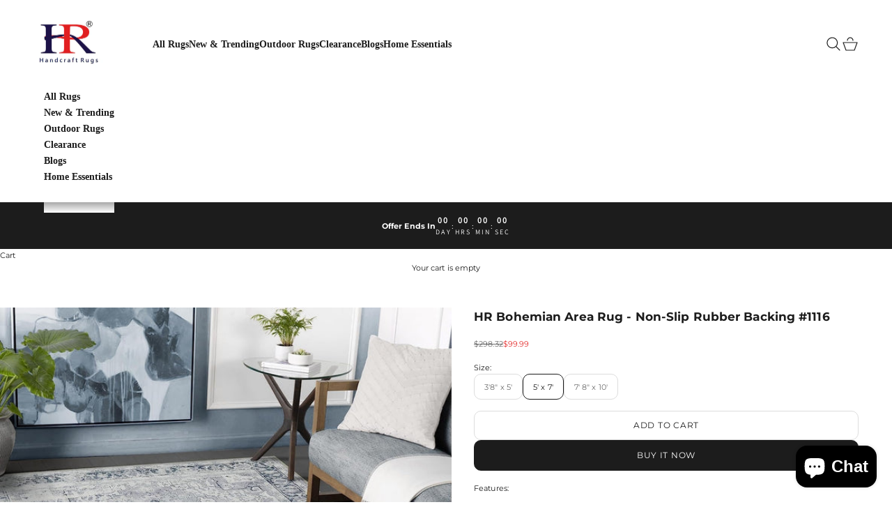

--- FILE ---
content_type: text/html; charset=utf-8
request_url: https://handcraftrugs.com/products/hr-bohemian-area-rug-non-slip-rubber-backing-traditional-pattern-flat-texture-polyester-gray-and-multi-color-enhance-your-space-with-vibrant-elegance
body_size: 44748
content:
<!doctype html>

<html class="no-js" lang="en" dir="ltr">
  <head>
    <meta name="google-site-verification" content="RkewCFJA6WsoPUOwUIxLlB5OHxG5PPBkRy5mMwKOEPE" />
    <meta charset="utf-8">
    <meta name="viewport" content="width=device-width, initial-scale=1.0, height=device-height, minimum-scale=1.0, maximum-scale=5.0">
    <link rel="stylesheet" href="https://cdnjs.cloudflare.com/ajax/libs/font-awesome/6.5.2/css/all.min.css"  />
    <title>HR Bohemian Area Rug - Non-Slip Rubber Backing #1116</title><meta name="description" content="Features:High Quality Polyester RugHD Ultra High-Definition Detail ResolutionKids and Pet FriendlyEasy to Clean and MaintainPet-Friendly and All-Weather UseNon-Slip Rubber BackSafety is a top priority, which is why our area rug is equipped with a non-slip backing. You can trust that it will stay securely in place, even"><link rel="canonical" href="https://handcraftrugs.com/products/hr-bohemian-area-rug-non-slip-rubber-backing-traditional-pattern-flat-texture-polyester-gray-and-multi-color-enhance-your-space-with-vibrant-elegance"><link rel="shortcut icon" href="//handcraftrugs.com/cdn/shop/files/site-logo.jpg?v=1702275288&width=96">
      <link rel="apple-touch-icon" href="//handcraftrugs.com/cdn/shop/files/site-logo.jpg?v=1702275288&width=180"><link rel="preconnect" href="https://fonts.shopifycdn.com" crossorigin><link rel="preload" href="//handcraftrugs.com/cdn/fonts/assistant/assistant_n4.9120912a469cad1cc292572851508ca49d12e768.woff2" as="font" type="font/woff2" crossorigin><link rel="preload" href="//handcraftrugs.com/cdn/fonts/montserrat/montserrat_n4.81949fa0ac9fd2021e16436151e8eaa539321637.woff2" as="font" type="font/woff2" crossorigin><meta property="og:type" content="product">
  <meta property="og:title" content="HR Bohemian Area Rug - Non-Slip Rubber Backing #1116">
  <meta property="product:price:amount" content="99.99">
  <meta property="product:price:currency" content="USD"><meta property="og:image" content="http://handcraftrugs.com/cdn/shop/products/medium_3262856e-84e0-40bb-8ed4-f8583aafc885.jpg?v=1747857075&width=2048">
  <meta property="og:image:secure_url" content="https://handcraftrugs.com/cdn/shop/products/medium_3262856e-84e0-40bb-8ed4-f8583aafc885.jpg?v=1747857075&width=2048">
  <meta property="og:image:width" content="1500">
  <meta property="og:image:height" content="1500"><meta property="og:description" content="Features:High Quality Polyester RugHD Ultra High-Definition Detail ResolutionKids and Pet FriendlyEasy to Clean and MaintainPet-Friendly and All-Weather UseNon-Slip Rubber BackSafety is a top priority, which is why our area rug is equipped with a non-slip backing. You can trust that it will stay securely in place, even"><meta property="og:url" content="https://handcraftrugs.com/products/hr-bohemian-area-rug-non-slip-rubber-backing-traditional-pattern-flat-texture-polyester-gray-and-multi-color-enhance-your-space-with-vibrant-elegance">
<meta property="og:site_name" content="Handcraft Rugs"><meta name="twitter:card" content="summary"><meta name="twitter:title" content="HR Bohemian Area Rug - Non-Slip Rubber Backing #1116">
  <meta name="twitter:description" content="Features:High Quality Polyester RugHD Ultra High-Definition Detail ResolutionKids and Pet FriendlyEasy to Clean and MaintainPet-Friendly and All-Weather UseNon-Slip Rubber BackSafety is a top priority, which is why our area rug is equipped with a non-slip backing. You can trust that it will stay securely in place, even in high-traffic areas, providing a stable surface for you and your loved ones to walk on. No more worrying about slips and falls!world of letters and geography in a safe and interactive way. Order now and provide them with endless hours of educational fun. High-Quality Bohemian Area Rug: Our premium bohemian area rug features a stunning traditional pattern with vibrant multi-colors. Made of durable polyester, it offers long-lasting beauty and functionality. Non-Slip Rubber Backing: This bohemian rug is designed with a non-slip rubber backing, ensuring safety and stability on any floor surface. Whether"><meta name="twitter:image" content="https://handcraftrugs.com/cdn/shop/products/medium_3262856e-84e0-40bb-8ed4-f8583aafc885.jpg?crop=center&height=1200&v=1747857075&width=1200">
  <meta name="twitter:image:alt" content="">
  <script async crossorigin fetchpriority="high" src="/cdn/shopifycloud/importmap-polyfill/es-modules-shim.2.4.0.js"></script>
<script type="application/ld+json">
  {
    "@context": "https://schema.org",
    "@type": "Product",
    "productID": 8306574328054,
    "offers": [{
          "@type": "Offer",
          "name": "3'8\" x 5'",
          "availability":"https://schema.org/OutOfStock",
          "price": 77.34,
          "priceCurrency": "USD",
          "priceValidUntil": "2025-11-24","sku": "ORN-116-4X6","hasMerchantReturnPolicy": {
              "merchantReturnLink": "https:\/\/handcraftrugs.com\/policies\/refund-policy"
            },"shippingDetails": {
              "shippingSettingsLink": "https:\/\/handcraftrugs.com\/policies\/shipping-policy"
            },"url": "https://handcraftrugs.com/products/hr-bohemian-area-rug-non-slip-rubber-backing-traditional-pattern-flat-texture-polyester-gray-and-multi-color-enhance-your-space-with-vibrant-elegance?variant=45781168849142"
        },
{
          "@type": "Offer",
          "name": "5' x 7'",
          "availability":"https://schema.org/InStock",
          "price": 99.99,
          "priceCurrency": "USD",
          "priceValidUntil": "2025-11-24","sku": "ORN-116-5X7","hasMerchantReturnPolicy": {
              "merchantReturnLink": "https:\/\/handcraftrugs.com\/policies\/refund-policy"
            },"shippingDetails": {
              "shippingSettingsLink": "https:\/\/handcraftrugs.com\/policies\/shipping-policy"
            },"url": "https://handcraftrugs.com/products/hr-bohemian-area-rug-non-slip-rubber-backing-traditional-pattern-flat-texture-polyester-gray-and-multi-color-enhance-your-space-with-vibrant-elegance?variant=45781168881910"
        },
{
          "@type": "Offer",
          "name": "7' 8\" x 10'",
          "availability":"https://schema.org/InStock",
          "price": 139.99,
          "priceCurrency": "USD",
          "priceValidUntil": "2025-11-24","sku": "ORN-116-8X10","hasMerchantReturnPolicy": {
              "merchantReturnLink": "https:\/\/handcraftrugs.com\/policies\/refund-policy"
            },"shippingDetails": {
              "shippingSettingsLink": "https:\/\/handcraftrugs.com\/policies\/shipping-policy"
            },"url": "https://handcraftrugs.com/products/hr-bohemian-area-rug-non-slip-rubber-backing-traditional-pattern-flat-texture-polyester-gray-and-multi-color-enhance-your-space-with-vibrant-elegance?variant=45781168914678"
        }
],"brand": {
      "@type": "Brand",
      "name": "HR HANDCRAFT RUGS"
    },
    "name": "HR Bohemian Area Rug - Non-Slip Rubber Backing #1116",
    "description": "Features:High Quality Polyester RugHD Ultra High-Definition Detail ResolutionKids and Pet FriendlyEasy to Clean and MaintainPet-Friendly and All-Weather UseNon-Slip Rubber BackSafety is a top priority, which is why our area rug is equipped with a non-slip backing. You can trust that it will stay securely in place, even in high-traffic areas, providing a stable surface for you and your loved ones to walk on. No more worrying about slips and falls!world of letters and geography in a safe and interactive way. Order now and provide them with endless hours of educational fun.\nHigh-Quality Bohemian Area Rug: Our premium bohemian area rug features a stunning traditional pattern with vibrant multi-colors. Made of durable polyester, it offers long-lasting beauty and functionality.\nNon-Slip Rubber Backing: This bohemian rug is designed with a non-slip rubber backing, ensuring safety and stability on any floor surface. Whether it's a hardwood floor or tile, you can trust that this rug will stay securely in place.\nFlat Texture with No Pile: Unlike traditional rugs, our bohemian area rug has a flat texture and no pile. This unique design not only adds a contemporary touch but also makes it easy to clean and maintain, as it doesn't trap dirt or debris.\nEye-Catching Printed Design: The rug's intricate traditional pattern is printed with high precision, resulting in vivid colors and sharp details. It effortlessly enhances the visual appeal of any room, adding a touch of bohemian charm and elegance.\nVersatile and Practical: With its stylish bohemian design and durable construction, this area rug is perfect for various living spaces, including living rooms, bedrooms, and offices. Its multi-color palette ensures it complements a wide range of interior styles, making it a versatile and practical addition to your home.\n",
    "category": "Kitchen",
    "url": "https://handcraftrugs.com/products/hr-bohemian-area-rug-non-slip-rubber-backing-traditional-pattern-flat-texture-polyester-gray-and-multi-color-enhance-your-space-with-vibrant-elegance",
    "sku": "ORN-116-5X7","weight": {
      "@type": "QuantitativeValue",
      "unitCode": "lb",
      "value": 0.0
      },"image": {
      "@type": "ImageObject",
      "url": "https://handcraftrugs.com/cdn/shop/products/medium_3262856e-84e0-40bb-8ed4-f8583aafc885.jpg?v=1747857075&width=1024",
      "image": "https://handcraftrugs.com/cdn/shop/products/medium_3262856e-84e0-40bb-8ed4-f8583aafc885.jpg?v=1747857075&width=1024",
      "name": "",
      "width": "1024",
      "height": "1024"
    }
  }
  </script>



  <script type="application/ld+json">
  {
    "@context": "https://schema.org",
    "@type": "BreadcrumbList",
  "itemListElement": [{
      "@type": "ListItem",
      "position": 1,
      "name": "Home",
      "item": "https://handcraftrugs.com"
    },{
          "@type": "ListItem",
          "position": 2,
          "name": "HR Bohemian Area Rug - Non-Slip Rubber Backing #1116",
          "item": "https://handcraftrugs.com/products/hr-bohemian-area-rug-non-slip-rubber-backing-traditional-pattern-flat-texture-polyester-gray-and-multi-color-enhance-your-space-with-vibrant-elegance"
        }]
  }
  </script>

<style>/* Typography (heading) */
  @font-face {
  font-family: Assistant;
  font-weight: 400;
  font-style: normal;
  font-display: fallback;
  src: url("//handcraftrugs.com/cdn/fonts/assistant/assistant_n4.9120912a469cad1cc292572851508ca49d12e768.woff2") format("woff2"),
       url("//handcraftrugs.com/cdn/fonts/assistant/assistant_n4.6e9875ce64e0fefcd3f4446b7ec9036b3ddd2985.woff") format("woff");
}

/* Typography (body) */
  @font-face {
  font-family: Montserrat;
  font-weight: 400;
  font-style: normal;
  font-display: fallback;
  src: url("//handcraftrugs.com/cdn/fonts/montserrat/montserrat_n4.81949fa0ac9fd2021e16436151e8eaa539321637.woff2") format("woff2"),
       url("//handcraftrugs.com/cdn/fonts/montserrat/montserrat_n4.a6c632ca7b62da89c3594789ba828388aac693fe.woff") format("woff");
}

@font-face {
  font-family: Montserrat;
  font-weight: 400;
  font-style: italic;
  font-display: fallback;
  src: url("//handcraftrugs.com/cdn/fonts/montserrat/montserrat_i4.5a4ea298b4789e064f62a29aafc18d41f09ae59b.woff2") format("woff2"),
       url("//handcraftrugs.com/cdn/fonts/montserrat/montserrat_i4.072b5869c5e0ed5b9d2021e4c2af132e16681ad2.woff") format("woff");
}

@font-face {
  font-family: Montserrat;
  font-weight: 700;
  font-style: normal;
  font-display: fallback;
  src: url("//handcraftrugs.com/cdn/fonts/montserrat/montserrat_n7.3c434e22befd5c18a6b4afadb1e3d77c128c7939.woff2") format("woff2"),
       url("//handcraftrugs.com/cdn/fonts/montserrat/montserrat_n7.5d9fa6e2cae713c8fb539a9876489d86207fe957.woff") format("woff");
}

@font-face {
  font-family: Montserrat;
  font-weight: 700;
  font-style: italic;
  font-display: fallback;
  src: url("//handcraftrugs.com/cdn/fonts/montserrat/montserrat_i7.a0d4a463df4f146567d871890ffb3c80408e7732.woff2") format("woff2"),
       url("//handcraftrugs.com/cdn/fonts/montserrat/montserrat_i7.f6ec9f2a0681acc6f8152c40921d2a4d2e1a2c78.woff") format("woff");
}

:root {
    /* Container */
    --container-max-width: 100%;
    --container-xxs-max-width: 27.5rem; /* 440px */
    --container-xs-max-width: 42.5rem; /* 680px */
    --container-sm-max-width: 61.25rem; /* 980px */
    --container-md-max-width: 71.875rem; /* 1150px */
    --container-lg-max-width: 78.75rem; /* 1260px */
    --container-xl-max-width: 85rem; /* 1360px */
    --container-gutter: 1.25rem;

    --section-vertical-spacing: 2.5rem;
    --section-vertical-spacing-tight:2.5rem;

    --section-stack-gap:2.25rem;
    --section-stack-gap-tight:2.25rem;

    /* Form settings */
    --form-gap: 1.25rem; /* Gap between fieldset and submit button */
    --fieldset-gap: 1rem; /* Gap between each form input within a fieldset */
    --form-control-gap: 0.625rem; /* Gap between input and label (ignored for floating label) */
    --checkbox-control-gap: 0.75rem; /* Horizontal gap between checkbox and its associated label */
    --input-padding-block: 0.65rem; /* Vertical padding for input, textarea and native select */
    --input-padding-inline: 0.8rem; /* Horizontal padding for input, textarea and native select */
    --checkbox-size: 0.875rem; /* Size (width and height) for checkbox */

    /* Other sizes */
    --sticky-area-height: calc(var(--announcement-bar-is-sticky, 0) * var(--announcement-bar-height, 0px) + var(--header-is-sticky, 0) * var(--header-height, 0px));

    /* RTL support */
    --transform-logical-flip: 1;
    --transform-origin-start: left;
    --transform-origin-end: right;

    /**
     * ---------------------------------------------------------------------
     * TYPOGRAPHY
     * ---------------------------------------------------------------------
     */

    /* Font properties */
    --heading-font-family: Assistant, sans-serif;
    --heading-font-weight: 400;
    --heading-font-style: normal;
    --heading-text-transform: normal;
    --heading-letter-spacing: 0.15em;
    --text-font-family: Montserrat, sans-serif;
    --text-font-weight: 400;
    --text-font-style: normal;
    --text-letter-spacing: 0.01em;
    --button-font: var(--text-font-style) var(--text-font-weight) var(--text-sm) / 1.65 var(--text-font-family);
    --button-text-transform: uppercase;
    --button-letter-spacing: 0.06em;

    /* Font sizes */--text-heading-size-factor: 1;
    --text-h1: max(0.6875rem, clamp(1.375rem, 1.146341463414634rem + 0.975609756097561vw, 2rem) * var(--text-heading-size-factor));
    --text-h2: max(0.6875rem, clamp(1.25rem, 1.0670731707317074rem + 0.7804878048780488vw, 1.75rem) * var(--text-heading-size-factor));
    --text-h3: max(0.6875rem, clamp(1.125rem, 1.0335365853658536rem + 0.3902439024390244vw, 1.375rem) * var(--text-heading-size-factor));
    --text-h4: max(0.6875rem, clamp(1rem, 0.9542682926829268rem + 0.1951219512195122vw, 1.125rem) * var(--text-heading-size-factor));
    --text-h5: calc(0.875rem * var(--text-heading-size-factor));
    --text-h6: calc(0.75rem * var(--text-heading-size-factor));

    --text-xs: 0.6875rem;
    --text-sm: 0.75rem;
    --text-base: 0.6875rem;
    --text-lg: 0.8125rem;
    --text-xl: 0.9375rem;

    /* Rounded variables (used for border radius) */
    --rounded-full: 9999px;
    --button-border-radius: 0.625rem;
    --input-border-radius: 0.625rem;

    /* Box shadow */
    --shadow-sm: 0 2px 8px rgb(0 0 0 / 0.05);
    --shadow: 0 5px 15px rgb(0 0 0 / 0.05);
    --shadow-md: 0 5px 30px rgb(0 0 0 / 0.05);
    --shadow-block: px px px rgb(var(--text-primary) / 0.0);

    /**
     * ---------------------------------------------------------------------
     * OTHER
     * ---------------------------------------------------------------------
     */

    --checkmark-svg-url: url(//handcraftrugs.com/cdn/shop/t/24/assets/checkmark.svg?v=77552481021870063511719300112);
    --cursor-zoom-in-svg-url: url(//handcraftrugs.com/cdn/shop/t/24/assets/cursor-zoom-in.svg?v=112480252220988712521719300112);
  }

  [dir="rtl"]:root {
    /* RTL support */
    --transform-logical-flip: -1;
    --transform-origin-start: right;
    --transform-origin-end: left;
  }

  @media screen and (min-width: 700px) {
    :root {
      /* Typography (font size) */
      --text-xs: 0.6875rem;
      --text-sm: 0.75rem;
      --text-base: 0.6875rem;
      --text-lg: 0.8125rem;
      --text-xl: 1.0625rem;

      /* Spacing settings */
      --container-gutter: 2rem;
    }
  }

  @media screen and (min-width: 1000px) {
    :root {
      /* Spacing settings */
      --container-gutter: 3rem;

      --section-vertical-spacing: 4rem;
      --section-vertical-spacing-tight: 4rem;

      --section-stack-gap:3rem;
      --section-stack-gap-tight:3rem;
    }
  }:root {/* Overlay used for modal */
    --page-overlay: 0 0 0 / 0.4;

    /* We use the first scheme background as default */
    --page-background: ;

    /* Product colors */
    --on-sale-text: 227 44 43;
    --on-sale-badge-background: 227 44 43;
    --on-sale-badge-text: 255 255 255;
    --sold-out-badge-background: 239 239 239;
    --sold-out-badge-text: 0 0 0 / 0.65;
    --custom-badge-background: 28 28 28;
    --custom-badge-text: 255 255 255;
    --star-color: 28 28 28;

    /* Status colors */
    --success-background: 212 227 203;
    --success-text: 48 122 7;
    --warning-background: 253 241 224;
    --warning-text: 237 138 0;
    --error-background: 243 204 204;
    --error-text: 203 43 43;
  }.color-scheme--scheme-1 {
      /* Color settings */--accent: 28 28 28;
      --text-color: 28 28 28;
      --background: 239 239 239 / 1.0;
      --background-without-opacity: 239 239 239;
      --background-gradient: ;--border-color: 207 207 207;/* Button colors */
      --button-background: 28 28 28;
      --button-text-color: 255 255 255;

      /* Circled buttons */
      --circle-button-background: 255 255 255;
      --circle-button-text-color: 28 28 28;
    }.shopify-section:has(.section-spacing.color-scheme--bg-609ecfcfee2f667ac6c12366fc6ece56) + .shopify-section:has(.section-spacing.color-scheme--bg-609ecfcfee2f667ac6c12366fc6ece56:not(.bordered-section)) .section-spacing {
      padding-block-start: 0;
    }.color-scheme--scheme-2 {
      /* Color settings */--accent: 28 28 28;
      --text-color: 28 28 28;
      --background: 255 255 255 / 1.0;
      --background-without-opacity: 255 255 255;
      --background-gradient: ;--border-color: 221 221 221;/* Button colors */
      --button-background: 28 28 28;
      --button-text-color: 255 255 255;

      /* Circled buttons */
      --circle-button-background: 255 255 255;
      --circle-button-text-color: 28 28 28;
    }.shopify-section:has(.section-spacing.color-scheme--bg-54922f2e920ba8346f6dc0fba343d673) + .shopify-section:has(.section-spacing.color-scheme--bg-54922f2e920ba8346f6dc0fba343d673:not(.bordered-section)) .section-spacing {
      padding-block-start: 0;
    }.color-scheme--scheme-3 {
      /* Color settings */--accent: 255 255 255;
      --text-color: 255 255 255;
      --background: 28 28 28 / 1.0;
      --background-without-opacity: 28 28 28;
      --background-gradient: ;--border-color: 62 62 62;/* Button colors */
      --button-background: 255 255 255;
      --button-text-color: 28 28 28;

      /* Circled buttons */
      --circle-button-background: 255 255 255;
      --circle-button-text-color: 28 28 28;
    }.shopify-section:has(.section-spacing.color-scheme--bg-c1f8cb21047e4797e94d0969dc5d1e44) + .shopify-section:has(.section-spacing.color-scheme--bg-c1f8cb21047e4797e94d0969dc5d1e44:not(.bordered-section)) .section-spacing {
      padding-block-start: 0;
    }.color-scheme--scheme-4 {
      /* Color settings */--accent: 255 255 255;
      --text-color: 255 255 255;
      --background: 0 0 0 / 0.0;
      --background-without-opacity: 0 0 0;
      --background-gradient: ;--border-color: 255 255 255;/* Button colors */
      --button-background: 255 255 255;
      --button-text-color: 28 28 28;

      /* Circled buttons */
      --circle-button-background: 255 255 255;
      --circle-button-text-color: 28 28 28;
    }.shopify-section:has(.section-spacing.color-scheme--bg-3671eee015764974ee0aef1536023e0f) + .shopify-section:has(.section-spacing.color-scheme--bg-3671eee015764974ee0aef1536023e0f:not(.bordered-section)) .section-spacing {
      padding-block-start: 0;
    }.color-scheme--scheme-872c4ec9-a325-4544-b4e6-9dec9e7c3fd1 {
      /* Color settings */--accent: 28 28 28;
      --text-color: 28 28 28;
      --background: 247 249 252 / 1.0;
      --background-without-opacity: 247 249 252;
      --background-gradient: ;--border-color: 214 216 218;/* Button colors */
      --button-background: 28 28 28;
      --button-text-color: 255 255 255;

      /* Circled buttons */
      --circle-button-background: 247 249 252;
      --circle-button-text-color: 28 28 28;
    }.shopify-section:has(.section-spacing.color-scheme--bg-d35587752293b00b4319fee308c8614f) + .shopify-section:has(.section-spacing.color-scheme--bg-d35587752293b00b4319fee308c8614f:not(.bordered-section)) .section-spacing {
      padding-block-start: 0;
    }.color-scheme--scheme-866bb49b-3a77-460c-8e36-042c8d1b923d {
      /* Color settings */--accent: 28 28 28;
      --text-color: 28 28 28;
      --background: 235 239 247 / 1.0;
      --background-without-opacity: 235 239 247;
      --background-gradient: ;--border-color: 204 207 214;/* Button colors */
      --button-background: 28 28 28;
      --button-text-color: 255 255 255;

      /* Circled buttons */
      --circle-button-background: 255 255 255;
      --circle-button-text-color: 28 28 28;
    }.shopify-section:has(.section-spacing.color-scheme--bg-1a2418e3a924cf042508505d0b6cd8b0) + .shopify-section:has(.section-spacing.color-scheme--bg-1a2418e3a924cf042508505d0b6cd8b0:not(.bordered-section)) .section-spacing {
      padding-block-start: 0;
    }.color-scheme--dialog {
      /* Color settings */--accent: 28 28 28;
      --text-color: 28 28 28;
      --background: 255 255 255 / 1.0;
      --background-without-opacity: 255 255 255;
      --background-gradient: ;--border-color: 221 221 221;/* Button colors */
      --button-background: 28 28 28;
      --button-text-color: 255 255 255;

      /* Circled buttons */
      --circle-button-background: 255 255 255;
      --circle-button-text-color: 28 28 28;
    }
</style><script>
  document.documentElement.classList.replace('no-js', 'js');

  // This allows to expose several variables to the global scope, to be used in scripts
  window.themeVariables = {
    settings: {
      showPageTransition: false,
      pageType: "product",
      moneyFormat: "${{amount}}",
      moneyWithCurrencyFormat: "${{amount}} USD",
      currencyCodeEnabled: false,
      cartType: "drawer"
    },

    strings: {
      addToCartButton: "Add to cart",
      soldOutButton: "Sold out",
      preOrderButton: "Pre-order",
      unavailableButton: "Unavailable",
      addedToCart: "Added to your cart!",
      closeGallery: "Close gallery",
      zoomGallery: "Zoom picture",
      errorGallery: "Image cannot be loaded",
      soldOutBadge: "Sold out",
      discountBadge: "Save @@",
      sku: "SKU:",
      shippingEstimatorNoResults: "Sorry, we do not ship to your address.",
      shippingEstimatorOneResult: "There is one shipping rate for your address:",
      shippingEstimatorMultipleResults: "There are several shipping rates for your address:",
      shippingEstimatorError: "One or more error occurred while retrieving shipping rates:",
      next: "Next",
      previous: "Previous"
    },

    mediaQueries: {
      'sm': 'screen and (min-width: 700px)',
      'md': 'screen and (min-width: 1000px)',
      'lg': 'screen and (min-width: 1150px)',
      'xl': 'screen and (min-width: 1400px)',
      '2xl': 'screen and (min-width: 1600px)',
      'sm-max': 'screen and (max-width: 699px)',
      'md-max': 'screen and (max-width: 999px)',
      'lg-max': 'screen and (max-width: 1149px)',
      'xl-max': 'screen and (max-width: 1399px)',
      '2xl-max': 'screen and (max-width: 1599px)',
      'motion-safe': '(prefers-reduced-motion: no-preference)',
      'motion-reduce': '(prefers-reduced-motion: reduce)',
      'supports-hover': 'screen and (pointer: fine)',
      'supports-touch': 'screen and (hover: none)'
    }
  };</script><script>
      if (!(HTMLScriptElement.supports && HTMLScriptElement.supports('importmap'))) {
        const importMapPolyfill = document.createElement('script');
        importMapPolyfill.async = true;
        importMapPolyfill.src = "//handcraftrugs.com/cdn/shop/t/24/assets/es-module-shims.min.js?v=108886813274381563021719300112";

        document.head.appendChild(importMapPolyfill);
      }
    </script>

    <script type="importmap">{
        "imports": {
          "vendor": "//handcraftrugs.com/cdn/shop/t/24/assets/vendor.min.js?v=31701601754359729221719300112",
          "theme": "//handcraftrugs.com/cdn/shop/t/24/assets/theme.js?v=140486113057133217481719300112",
          "photoswipe": "//handcraftrugs.com/cdn/shop/t/24/assets/photoswipe.min.js?v=23923577218600574321719300112"
        }
      }
    </script>

    <script type="module" src="//handcraftrugs.com/cdn/shop/t/24/assets/vendor.min.js?v=31701601754359729221719300112"></script>
    <script type="module" src="//handcraftrugs.com/cdn/shop/t/24/assets/theme.js?v=140486113057133217481719300112"></script>

    <script>window.performance && window.performance.mark && window.performance.mark('shopify.content_for_header.start');</script><meta name="google-site-verification" content="OGv5H3LhBnuj-Ie27SZ_27eM2df_OfoDRivE5T9cnig">
<meta name="facebook-domain-verification" content="rl50gahvw4bs9th9yyw30mxvoz68aw">
<meta name="facebook-domain-verification" content="rl50gahvw4bs9th9yyw30mxvoz68aw">
<meta id="shopify-digital-wallet" name="shopify-digital-wallet" content="/1617723453/digital_wallets/dialog">
<meta name="shopify-checkout-api-token" content="9d713614a318c432f2b9a51a01c44e52">
<meta id="in-context-paypal-metadata" data-shop-id="1617723453" data-venmo-supported="false" data-environment="production" data-locale="en_US" data-paypal-v4="true" data-currency="USD">
<link rel="alternate" type="application/json+oembed" href="https://handcraftrugs.com/products/hr-bohemian-area-rug-non-slip-rubber-backing-traditional-pattern-flat-texture-polyester-gray-and-multi-color-enhance-your-space-with-vibrant-elegance.oembed">
<script async="async" src="/checkouts/internal/preloads.js?locale=en-US"></script>
<link rel="preconnect" href="https://shop.app" crossorigin="anonymous">
<script async="async" src="https://shop.app/checkouts/internal/preloads.js?locale=en-US&shop_id=1617723453" crossorigin="anonymous"></script>
<script id="shopify-features" type="application/json">{"accessToken":"9d713614a318c432f2b9a51a01c44e52","betas":["rich-media-storefront-analytics"],"domain":"handcraftrugs.com","predictiveSearch":true,"shopId":1617723453,"locale":"en"}</script>
<script>var Shopify = Shopify || {};
Shopify.shop = "handcraft-rugs.myshopify.com";
Shopify.locale = "en";
Shopify.currency = {"active":"USD","rate":"1.0"};
Shopify.country = "US";
Shopify.theme = {"name":"Prestige[menu]","id":143380906230,"schema_name":"Prestige","schema_version":"8.2.0","theme_store_id":855,"role":"main"};
Shopify.theme.handle = "null";
Shopify.theme.style = {"id":null,"handle":null};
Shopify.cdnHost = "handcraftrugs.com/cdn";
Shopify.routes = Shopify.routes || {};
Shopify.routes.root = "/";</script>
<script type="module">!function(o){(o.Shopify=o.Shopify||{}).modules=!0}(window);</script>
<script>!function(o){function n(){var o=[];function n(){o.push(Array.prototype.slice.apply(arguments))}return n.q=o,n}var t=o.Shopify=o.Shopify||{};t.loadFeatures=n(),t.autoloadFeatures=n()}(window);</script>
<script>
  window.ShopifyPay = window.ShopifyPay || {};
  window.ShopifyPay.apiHost = "shop.app\/pay";
  window.ShopifyPay.redirectState = null;
</script>
<script id="shop-js-analytics" type="application/json">{"pageType":"product"}</script>
<script defer="defer" async type="module" src="//handcraftrugs.com/cdn/shopifycloud/shop-js/modules/v2/client.init-shop-cart-sync_COMZFrEa.en.esm.js"></script>
<script defer="defer" async type="module" src="//handcraftrugs.com/cdn/shopifycloud/shop-js/modules/v2/chunk.common_CdXrxk3f.esm.js"></script>
<script type="module">
  await import("//handcraftrugs.com/cdn/shopifycloud/shop-js/modules/v2/client.init-shop-cart-sync_COMZFrEa.en.esm.js");
await import("//handcraftrugs.com/cdn/shopifycloud/shop-js/modules/v2/chunk.common_CdXrxk3f.esm.js");

  window.Shopify.SignInWithShop?.initShopCartSync?.({"fedCMEnabled":true,"windoidEnabled":true});

</script>
<script>
  window.Shopify = window.Shopify || {};
  if (!window.Shopify.featureAssets) window.Shopify.featureAssets = {};
  window.Shopify.featureAssets['shop-js'] = {"shop-cart-sync":["modules/v2/client.shop-cart-sync_CRSPkpKa.en.esm.js","modules/v2/chunk.common_CdXrxk3f.esm.js"],"init-fed-cm":["modules/v2/client.init-fed-cm_DO1JVZ96.en.esm.js","modules/v2/chunk.common_CdXrxk3f.esm.js"],"init-windoid":["modules/v2/client.init-windoid_hXardXh0.en.esm.js","modules/v2/chunk.common_CdXrxk3f.esm.js"],"init-shop-email-lookup-coordinator":["modules/v2/client.init-shop-email-lookup-coordinator_jpxQlUsx.en.esm.js","modules/v2/chunk.common_CdXrxk3f.esm.js"],"shop-toast-manager":["modules/v2/client.shop-toast-manager_C-K0q6-t.en.esm.js","modules/v2/chunk.common_CdXrxk3f.esm.js"],"shop-button":["modules/v2/client.shop-button_B6dBoDg5.en.esm.js","modules/v2/chunk.common_CdXrxk3f.esm.js"],"shop-login-button":["modules/v2/client.shop-login-button_BHRMsoBb.en.esm.js","modules/v2/chunk.common_CdXrxk3f.esm.js","modules/v2/chunk.modal_C89cmTvN.esm.js"],"shop-cash-offers":["modules/v2/client.shop-cash-offers_p6Pw3nax.en.esm.js","modules/v2/chunk.common_CdXrxk3f.esm.js","modules/v2/chunk.modal_C89cmTvN.esm.js"],"avatar":["modules/v2/client.avatar_BTnouDA3.en.esm.js"],"init-shop-cart-sync":["modules/v2/client.init-shop-cart-sync_COMZFrEa.en.esm.js","modules/v2/chunk.common_CdXrxk3f.esm.js"],"init-shop-for-new-customer-accounts":["modules/v2/client.init-shop-for-new-customer-accounts_BNQiNx4m.en.esm.js","modules/v2/client.shop-login-button_BHRMsoBb.en.esm.js","modules/v2/chunk.common_CdXrxk3f.esm.js","modules/v2/chunk.modal_C89cmTvN.esm.js"],"pay-button":["modules/v2/client.pay-button_CRuQ9trT.en.esm.js","modules/v2/chunk.common_CdXrxk3f.esm.js"],"init-customer-accounts-sign-up":["modules/v2/client.init-customer-accounts-sign-up_Q1yheB3t.en.esm.js","modules/v2/client.shop-login-button_BHRMsoBb.en.esm.js","modules/v2/chunk.common_CdXrxk3f.esm.js","modules/v2/chunk.modal_C89cmTvN.esm.js"],"checkout-modal":["modules/v2/client.checkout-modal_DtXVhFgQ.en.esm.js","modules/v2/chunk.common_CdXrxk3f.esm.js","modules/v2/chunk.modal_C89cmTvN.esm.js"],"init-customer-accounts":["modules/v2/client.init-customer-accounts_B5rMd0lj.en.esm.js","modules/v2/client.shop-login-button_BHRMsoBb.en.esm.js","modules/v2/chunk.common_CdXrxk3f.esm.js","modules/v2/chunk.modal_C89cmTvN.esm.js"],"lead-capture":["modules/v2/client.lead-capture_CmGCXBh3.en.esm.js","modules/v2/chunk.common_CdXrxk3f.esm.js","modules/v2/chunk.modal_C89cmTvN.esm.js"],"shop-follow-button":["modules/v2/client.shop-follow-button_CV5C02lv.en.esm.js","modules/v2/chunk.common_CdXrxk3f.esm.js","modules/v2/chunk.modal_C89cmTvN.esm.js"],"shop-login":["modules/v2/client.shop-login_Bz_Zm_XZ.en.esm.js","modules/v2/chunk.common_CdXrxk3f.esm.js","modules/v2/chunk.modal_C89cmTvN.esm.js"],"payment-terms":["modules/v2/client.payment-terms_D7XnU2ez.en.esm.js","modules/v2/chunk.common_CdXrxk3f.esm.js","modules/v2/chunk.modal_C89cmTvN.esm.js"]};
</script>
<script id="__st">var __st={"a":1617723453,"offset":-28800,"reqid":"d0564fd0-b3e1-4b8d-b4eb-76d5a31230d5-1763114772","pageurl":"handcraftrugs.com\/products\/hr-bohemian-area-rug-non-slip-rubber-backing-traditional-pattern-flat-texture-polyester-gray-and-multi-color-enhance-your-space-with-vibrant-elegance","u":"0626e6050f81","p":"product","rtyp":"product","rid":8306574328054};</script>
<script>window.ShopifyPaypalV4VisibilityTracking = true;</script>
<script id="captcha-bootstrap">!function(){'use strict';const t='contact',e='account',n='new_comment',o=[[t,t],['blogs',n],['comments',n],[t,'customer']],c=[[e,'customer_login'],[e,'guest_login'],[e,'recover_customer_password'],[e,'create_customer']],r=t=>t.map((([t,e])=>`form[action*='/${t}']:not([data-nocaptcha='true']) input[name='form_type'][value='${e}']`)).join(','),a=t=>()=>t?[...document.querySelectorAll(t)].map((t=>t.form)):[];function s(){const t=[...o],e=r(t);return a(e)}const i='password',u='form_key',d=['recaptcha-v3-token','g-recaptcha-response','h-captcha-response',i],f=()=>{try{return window.sessionStorage}catch{return}},m='__shopify_v',_=t=>t.elements[u];function p(t,e,n=!1){try{const o=window.sessionStorage,c=JSON.parse(o.getItem(e)),{data:r}=function(t){const{data:e,action:n}=t;return t[m]||n?{data:e,action:n}:{data:t,action:n}}(c);for(const[e,n]of Object.entries(r))t.elements[e]&&(t.elements[e].value=n);n&&o.removeItem(e)}catch(o){console.error('form repopulation failed',{error:o})}}const l='form_type',E='cptcha';function T(t){t.dataset[E]=!0}const w=window,h=w.document,L='Shopify',v='ce_forms',y='captcha';let A=!1;((t,e)=>{const n=(g='f06e6c50-85a8-45c8-87d0-21a2b65856fe',I='https://cdn.shopify.com/shopifycloud/storefront-forms-hcaptcha/ce_storefront_forms_captcha_hcaptcha.v1.5.2.iife.js',D={infoText:'Protected by hCaptcha',privacyText:'Privacy',termsText:'Terms'},(t,e,n)=>{const o=w[L][v],c=o.bindForm;if(c)return c(t,g,e,D).then(n);var r;o.q.push([[t,g,e,D],n]),r=I,A||(h.body.append(Object.assign(h.createElement('script'),{id:'captcha-provider',async:!0,src:r})),A=!0)});var g,I,D;w[L]=w[L]||{},w[L][v]=w[L][v]||{},w[L][v].q=[],w[L][y]=w[L][y]||{},w[L][y].protect=function(t,e){n(t,void 0,e),T(t)},Object.freeze(w[L][y]),function(t,e,n,w,h,L){const[v,y,A,g]=function(t,e,n){const i=e?o:[],u=t?c:[],d=[...i,...u],f=r(d),m=r(i),_=r(d.filter((([t,e])=>n.includes(e))));return[a(f),a(m),a(_),s()]}(w,h,L),I=t=>{const e=t.target;return e instanceof HTMLFormElement?e:e&&e.form},D=t=>v().includes(t);t.addEventListener('submit',(t=>{const e=I(t);if(!e)return;const n=D(e)&&!e.dataset.hcaptchaBound&&!e.dataset.recaptchaBound,o=_(e),c=g().includes(e)&&(!o||!o.value);(n||c)&&t.preventDefault(),c&&!n&&(function(t){try{if(!f())return;!function(t){const e=f();if(!e)return;const n=_(t);if(!n)return;const o=n.value;o&&e.removeItem(o)}(t);const e=Array.from(Array(32),(()=>Math.random().toString(36)[2])).join('');!function(t,e){_(t)||t.append(Object.assign(document.createElement('input'),{type:'hidden',name:u})),t.elements[u].value=e}(t,e),function(t,e){const n=f();if(!n)return;const o=[...t.querySelectorAll(`input[type='${i}']`)].map((({name:t})=>t)),c=[...d,...o],r={};for(const[a,s]of new FormData(t).entries())c.includes(a)||(r[a]=s);n.setItem(e,JSON.stringify({[m]:1,action:t.action,data:r}))}(t,e)}catch(e){console.error('failed to persist form',e)}}(e),e.submit())}));const S=(t,e)=>{t&&!t.dataset[E]&&(n(t,e.some((e=>e===t))),T(t))};for(const o of['focusin','change'])t.addEventListener(o,(t=>{const e=I(t);D(e)&&S(e,y())}));const B=e.get('form_key'),M=e.get(l),P=B&&M;t.addEventListener('DOMContentLoaded',(()=>{const t=y();if(P)for(const e of t)e.elements[l].value===M&&p(e,B);[...new Set([...A(),...v().filter((t=>'true'===t.dataset.shopifyCaptcha))])].forEach((e=>S(e,t)))}))}(h,new URLSearchParams(w.location.search),n,t,e,['guest_login'])})(!0,!0)}();</script>
<script integrity="sha256-52AcMU7V7pcBOXWImdc/TAGTFKeNjmkeM1Pvks/DTgc=" data-source-attribution="shopify.loadfeatures" defer="defer" src="//handcraftrugs.com/cdn/shopifycloud/storefront/assets/storefront/load_feature-81c60534.js" crossorigin="anonymous"></script>
<script crossorigin="anonymous" defer="defer" src="//handcraftrugs.com/cdn/shopifycloud/storefront/assets/shopify_pay/storefront-65b4c6d7.js?v=20250812"></script>
<script data-source-attribution="shopify.dynamic_checkout.dynamic.init">var Shopify=Shopify||{};Shopify.PaymentButton=Shopify.PaymentButton||{isStorefrontPortableWallets:!0,init:function(){window.Shopify.PaymentButton.init=function(){};var t=document.createElement("script");t.src="https://handcraftrugs.com/cdn/shopifycloud/portable-wallets/latest/portable-wallets.en.js",t.type="module",document.head.appendChild(t)}};
</script>
<script data-source-attribution="shopify.dynamic_checkout.buyer_consent">
  function portableWalletsHideBuyerConsent(e){var t=document.getElementById("shopify-buyer-consent"),n=document.getElementById("shopify-subscription-policy-button");t&&n&&(t.classList.add("hidden"),t.setAttribute("aria-hidden","true"),n.removeEventListener("click",e))}function portableWalletsShowBuyerConsent(e){var t=document.getElementById("shopify-buyer-consent"),n=document.getElementById("shopify-subscription-policy-button");t&&n&&(t.classList.remove("hidden"),t.removeAttribute("aria-hidden"),n.addEventListener("click",e))}window.Shopify?.PaymentButton&&(window.Shopify.PaymentButton.hideBuyerConsent=portableWalletsHideBuyerConsent,window.Shopify.PaymentButton.showBuyerConsent=portableWalletsShowBuyerConsent);
</script>
<script>
  function portableWalletsCleanup(e){e&&e.src&&console.error("Failed to load portable wallets script "+e.src);var t=document.querySelectorAll("shopify-accelerated-checkout .shopify-payment-button__skeleton, shopify-accelerated-checkout-cart .wallet-cart-button__skeleton"),e=document.getElementById("shopify-buyer-consent");for(let e=0;e<t.length;e++)t[e].remove();e&&e.remove()}function portableWalletsNotLoadedAsModule(e){e instanceof ErrorEvent&&"string"==typeof e.message&&e.message.includes("import.meta")&&"string"==typeof e.filename&&e.filename.includes("portable-wallets")&&(window.removeEventListener("error",portableWalletsNotLoadedAsModule),window.Shopify.PaymentButton.failedToLoad=e,"loading"===document.readyState?document.addEventListener("DOMContentLoaded",window.Shopify.PaymentButton.init):window.Shopify.PaymentButton.init())}window.addEventListener("error",portableWalletsNotLoadedAsModule);
</script>

<script type="module" src="https://handcraftrugs.com/cdn/shopifycloud/portable-wallets/latest/portable-wallets.en.js" onError="portableWalletsCleanup(this)" crossorigin="anonymous"></script>
<script nomodule>
  document.addEventListener("DOMContentLoaded", portableWalletsCleanup);
</script>

<link id="shopify-accelerated-checkout-styles" rel="stylesheet" media="screen" href="https://handcraftrugs.com/cdn/shopifycloud/portable-wallets/latest/accelerated-checkout-backwards-compat.css" crossorigin="anonymous">
<style id="shopify-accelerated-checkout-cart">
        #shopify-buyer-consent {
  margin-top: 1em;
  display: inline-block;
  width: 100%;
}

#shopify-buyer-consent.hidden {
  display: none;
}

#shopify-subscription-policy-button {
  background: none;
  border: none;
  padding: 0;
  text-decoration: underline;
  font-size: inherit;
  cursor: pointer;
}

#shopify-subscription-policy-button::before {
  box-shadow: none;
}

      </style>

<script>window.performance && window.performance.mark && window.performance.mark('shopify.content_for_header.end');</script>

    <script src="https://code.jquery.com/jquery-3.6.0.min.js"></script><link href="//handcraftrugs.com/cdn/shop/t/24/assets/theme.css?v=12184312269045363191719300112" rel="stylesheet" type="text/css" media="all" /><link href="//handcraftrugs.com/cdn/shop/t/24/assets/custom.css?v=19534586996470136381719321345" rel="stylesheet" type="text/css" media="all" /><script src="//handcraftrugs.com/cdn/shop/t/24/assets/custom.js?v=6534672304240807611719300112" type="text/javascript"></script>
    
  <!-- BEGIN app block: shopify://apps/judge-me-reviews/blocks/judgeme_core/61ccd3b1-a9f2-4160-9fe9-4fec8413e5d8 --><!-- Start of Judge.me Core -->




<link rel="dns-prefetch" href="https://cdnwidget.judge.me">
<link rel="dns-prefetch" href="https://cdn.judge.me">
<link rel="dns-prefetch" href="https://cdn1.judge.me">
<link rel="dns-prefetch" href="https://api.judge.me">

<script data-cfasync='false' class='jdgm-settings-script'>window.jdgmSettings={"pagination":5,"disable_web_reviews":false,"badge_no_review_text":"No reviews","badge_n_reviews_text":"{{ n }} review/reviews","hide_badge_preview_if_no_reviews":true,"badge_hide_text":false,"enforce_center_preview_badge":false,"widget_title":"Customer Reviews","widget_open_form_text":"Write a review","widget_close_form_text":"Cancel review","widget_refresh_page_text":"Refresh page","widget_summary_text":"Based on {{ number_of_reviews }} review/reviews","widget_no_review_text":"Be the first to write a review","widget_name_field_text":"Name","widget_verified_name_field_text":"Verified Name (public)","widget_name_placeholder_text":"Enter your name (public)","widget_required_field_error_text":"This field is required.","widget_email_field_text":"Email","widget_verified_email_field_text":"Verified Email (private, can not be edited)","widget_email_placeholder_text":"Enter your email (private)","widget_email_field_error_text":"Please enter a valid email address.","widget_rating_field_text":"Rating","widget_review_title_field_text":"Review Title","widget_review_title_placeholder_text":"Give your review a title","widget_review_body_field_text":"Review","widget_review_body_placeholder_text":"Write your comments here","widget_pictures_field_text":"Picture/Video (optional)","widget_submit_review_text":"Submit Review","widget_submit_verified_review_text":"Submit Verified Review","widget_submit_success_msg_with_auto_publish":"Thank you! Please refresh the page in a few moments to see your review. You can remove or edit your review by logging into \u003ca href='https://judge.me/login' target='_blank' rel='nofollow noopener'\u003eJudge.me\u003c/a\u003e","widget_submit_success_msg_no_auto_publish":"Thank you! Your review will be published as soon as it is approved by the shop admin. You can remove or edit your review by logging into \u003ca href='https://judge.me/login' target='_blank' rel='nofollow noopener'\u003eJudge.me\u003c/a\u003e","widget_show_default_reviews_out_of_total_text":"Showing {{ n_reviews_shown }} out of {{ n_reviews }} reviews.","widget_show_all_link_text":"Show all","widget_show_less_link_text":"Show less","widget_author_said_text":"{{ reviewer_name }} said:","widget_days_text":"{{ n }} days ago","widget_weeks_text":"{{ n }} week/weeks ago","widget_months_text":"{{ n }} month/months ago","widget_years_text":"{{ n }} year/years ago","widget_yesterday_text":"Yesterday","widget_today_text":"Today","widget_replied_text":"\u003e\u003e {{ shop_name }} replied:","widget_read_more_text":"Read more","widget_rating_filter_see_all_text":"See all reviews","widget_sorting_most_recent_text":"Most Recent","widget_sorting_highest_rating_text":"Highest Rating","widget_sorting_lowest_rating_text":"Lowest Rating","widget_sorting_with_pictures_text":"Only Pictures","widget_sorting_most_helpful_text":"Most Helpful","widget_open_question_form_text":"Ask a question","widget_reviews_subtab_text":"Reviews","widget_questions_subtab_text":"Questions","widget_question_label_text":"Question","widget_answer_label_text":"Answer","widget_question_placeholder_text":"Write your question here","widget_submit_question_text":"Submit Question","widget_question_submit_success_text":"Thank you for your question! We will notify you once it gets answered.","verified_badge_text":"Verified","verified_badge_placement":"left-of-reviewer-name","widget_hide_border":false,"widget_social_share":false,"all_reviews_include_out_of_store_products":true,"all_reviews_out_of_store_text":"(out of store)","all_reviews_product_name_prefix_text":"about","enable_review_pictures":true,"widget_product_reviews_subtab_text":"Product Reviews","widget_shop_reviews_subtab_text":"Shop Reviews","widget_write_a_store_review_text":"Write a Store Review","widget_other_languages_heading":"Reviews in Other Languages","widget_sorting_pictures_first_text":"Pictures First","floating_tab_button_name":"★ Reviews","floating_tab_title":"Let customers speak for us","floating_tab_url":"","floating_tab_url_enabled":false,"all_reviews_text_badge_text":"Customers rate us {{ shop.metafields.judgeme.all_reviews_rating | round: 1 }}/5 based on {{ shop.metafields.judgeme.all_reviews_count }} reviews.","all_reviews_text_badge_text_branded_style":"{{ shop.metafields.judgeme.all_reviews_rating | round: 1 }} out of 5 stars based on {{ shop.metafields.judgeme.all_reviews_count }} reviews","all_reviews_text_badge_url":"","all_reviews_text_style":"branded","featured_carousel_title":"Let customers speak for us","featured_carousel_count_text":"from {{ n }} reviews","featured_carousel_url":"","verified_count_badge_style":"branded","verified_count_badge_url":"","picture_reminder_submit_button":"Upload Pictures","widget_sorting_videos_first_text":"Videos First","widget_review_pending_text":"Pending","remove_microdata_snippet":true,"preview_badge_no_question_text":"No questions","preview_badge_n_question_text":"{{ number_of_questions }} question/questions","widget_search_bar_placeholder":"Search reviews","widget_sorting_verified_only_text":"Verified only","featured_carousel_verified_badge_enable":true,"featured_carousel_more_reviews_button_text":"Read more reviews","featured_carousel_view_product_button_text":"View product","all_reviews_page_load_more_text":"Load More Reviews","widget_advanced_speed_features":5,"widget_public_name_text":"displayed publicly like","default_reviewer_name_has_non_latin":true,"widget_reviewer_anonymous":"Anonymous","medals_widget_title":"Judge.me Review Medals","widget_invalid_yt_video_url_error_text":"Not a YouTube video URL","widget_max_length_field_error_text":"Please enter no more than {0} characters.","widget_verified_by_shop_text":"Verified by Shop","widget_load_with_code_splitting":true,"widget_ugc_title":"Made by us, Shared by you","widget_ugc_subtitle":"Tag us to see your picture featured in our page","widget_ugc_primary_button_text":"Buy Now","widget_ugc_secondary_button_text":"Load More","widget_ugc_reviews_button_text":"View Reviews","widget_primary_color":"#FFD700","widget_summary_average_rating_text":"{{ average_rating }} out of 5","widget_media_grid_title":"Customer photos \u0026 videos","widget_media_grid_see_more_text":"See more","widget_verified_by_judgeme_text":"Verified by Judge.me","widget_verified_by_judgeme_text_in_store_medals":"Verified by Judge.me","widget_media_field_exceed_quantity_message":"Sorry, we can only accept {{ max_media }} for one review.","widget_media_field_exceed_limit_message":"{{ file_name }} is too large, please select a {{ media_type }} less than {{ size_limit }}MB.","widget_review_submitted_text":"Review Submitted!","widget_question_submitted_text":"Question Submitted!","widget_close_form_text_question":"Cancel","widget_write_your_answer_here_text":"Write your answer here","widget_enabled_branded_link":true,"widget_show_collected_by_judgeme":true,"widget_collected_by_judgeme_text":"collected by Judge.me","widget_load_more_text":"Load More","widget_full_review_text":"Full Review","widget_read_more_reviews_text":"Read More Reviews","widget_read_questions_text":"Read Questions","widget_questions_and_answers_text":"Questions \u0026 Answers","widget_verified_by_text":"Verified by","widget_number_of_reviews_text":"{{ number_of_reviews }} reviews","widget_back_button_text":"Back","widget_next_button_text":"Next","widget_custom_forms_filter_button":"Filters","how_reviews_are_collected":"How reviews are collected?","widget_gdpr_statement":"How we use your data: We’ll only contact you about the review you left, and only if necessary. By submitting your review, you agree to Judge.me’s \u003ca href='https://judge.me/terms' target='_blank' rel='nofollow noopener'\u003eterms\u003c/a\u003e, \u003ca href='https://judge.me/privacy' target='_blank' rel='nofollow noopener'\u003eprivacy\u003c/a\u003e and \u003ca href='https://judge.me/content-policy' target='_blank' rel='nofollow noopener'\u003econtent\u003c/a\u003e policies.","review_snippet_widget_round_border_style":true,"review_snippet_widget_card_color":"#FFFFFF","review_snippet_widget_slider_arrows_background_color":"#FFFFFF","review_snippet_widget_slider_arrows_color":"#000000","review_snippet_widget_star_color":"#339999","platform":"shopify","branding_url":"https://app.judge.me/reviews","branding_text":"Powered by Judge.me","locale":"en","reply_name":"Handcraft Rugs","widget_version":"3.0","footer":true,"autopublish":true,"review_dates":true,"enable_custom_form":false,"enable_multi_locales_translations":false,"can_be_branded":false,"reply_name_text":"Handcraft Rugs"};</script> <style class='jdgm-settings-style'>.jdgm-xx{left:0}:root{--jdgm-primary-color: gold;--jdgm-secondary-color: rgba(255,215,0,0.1);--jdgm-star-color: gold;--jdgm-write-review-text-color: white;--jdgm-write-review-bg-color: #FFD700;--jdgm-paginate-color: gold;--jdgm-border-radius: 0;--jdgm-reviewer-name-color: #FFD700}.jdgm-histogram__bar-content{background-color:gold}.jdgm-rev[data-verified-buyer=true] .jdgm-rev__icon.jdgm-rev__icon:after,.jdgm-rev__buyer-badge.jdgm-rev__buyer-badge{color:white;background-color:gold}.jdgm-review-widget--small .jdgm-gallery.jdgm-gallery .jdgm-gallery__thumbnail-link:nth-child(8) .jdgm-gallery__thumbnail-wrapper.jdgm-gallery__thumbnail-wrapper:before{content:"See more"}@media only screen and (min-width: 768px){.jdgm-gallery.jdgm-gallery .jdgm-gallery__thumbnail-link:nth-child(8) .jdgm-gallery__thumbnail-wrapper.jdgm-gallery__thumbnail-wrapper:before{content:"See more"}}.jdgm-prev-badge[data-average-rating='0.00']{display:none !important}.jdgm-author-all-initials{display:none !important}.jdgm-author-last-initial{display:none !important}.jdgm-rev-widg__title{visibility:hidden}.jdgm-rev-widg__summary-text{visibility:hidden}.jdgm-prev-badge__text{visibility:hidden}.jdgm-rev__prod-link-prefix:before{content:'about'}.jdgm-rev__out-of-store-text:before{content:'(out of store)'}@media only screen and (min-width: 768px){.jdgm-rev__pics .jdgm-rev_all-rev-page-picture-separator,.jdgm-rev__pics .jdgm-rev__product-picture{display:none}}@media only screen and (max-width: 768px){.jdgm-rev__pics .jdgm-rev_all-rev-page-picture-separator,.jdgm-rev__pics .jdgm-rev__product-picture{display:none}}.jdgm-preview-badge[data-template="product"]{display:none !important}.jdgm-preview-badge[data-template="collection"]{display:none !important}.jdgm-preview-badge[data-template="index"]{display:none !important}.jdgm-review-widget[data-from-snippet="true"]{display:none !important}.jdgm-verified-count-badget[data-from-snippet="true"]{display:none !important}.jdgm-carousel-wrapper[data-from-snippet="true"]{display:none !important}.jdgm-all-reviews-text[data-from-snippet="true"]{display:none !important}.jdgm-medals-section[data-from-snippet="true"]{display:none !important}.jdgm-ugc-media-wrapper[data-from-snippet="true"]{display:none !important}.jdgm-review-snippet-widget .jdgm-rev-snippet-widget__cards-container .jdgm-rev-snippet-card{border-radius:8px;background:#fff}.jdgm-review-snippet-widget .jdgm-rev-snippet-widget__cards-container .jdgm-rev-snippet-card__rev-rating .jdgm-star{color:#399}.jdgm-review-snippet-widget .jdgm-rev-snippet-widget__prev-btn,.jdgm-review-snippet-widget .jdgm-rev-snippet-widget__next-btn{border-radius:50%;background:#fff}.jdgm-review-snippet-widget .jdgm-rev-snippet-widget__prev-btn>svg,.jdgm-review-snippet-widget .jdgm-rev-snippet-widget__next-btn>svg{fill:#000}.jdgm-full-rev-modal.rev-snippet-widget .jm-mfp-container .jm-mfp-content,.jdgm-full-rev-modal.rev-snippet-widget .jm-mfp-container .jdgm-full-rev__icon,.jdgm-full-rev-modal.rev-snippet-widget .jm-mfp-container .jdgm-full-rev__pic-img,.jdgm-full-rev-modal.rev-snippet-widget .jm-mfp-container .jdgm-full-rev__reply{border-radius:8px}.jdgm-full-rev-modal.rev-snippet-widget .jm-mfp-container .jdgm-full-rev[data-verified-buyer="true"] .jdgm-full-rev__icon::after{border-radius:8px}.jdgm-full-rev-modal.rev-snippet-widget .jm-mfp-container .jdgm-full-rev .jdgm-rev__buyer-badge{border-radius:calc( 8px / 2 )}.jdgm-full-rev-modal.rev-snippet-widget .jm-mfp-container .jdgm-full-rev .jdgm-full-rev__replier::before{content:'Handcraft Rugs'}.jdgm-full-rev-modal.rev-snippet-widget .jm-mfp-container .jdgm-full-rev .jdgm-full-rev__product-button{border-radius:calc( 8px * 6 )}
</style> <style class='jdgm-settings-style'></style>

  
  
  
  <style class='jdgm-miracle-styles'>
  @-webkit-keyframes jdgm-spin{0%{-webkit-transform:rotate(0deg);-ms-transform:rotate(0deg);transform:rotate(0deg)}100%{-webkit-transform:rotate(359deg);-ms-transform:rotate(359deg);transform:rotate(359deg)}}@keyframes jdgm-spin{0%{-webkit-transform:rotate(0deg);-ms-transform:rotate(0deg);transform:rotate(0deg)}100%{-webkit-transform:rotate(359deg);-ms-transform:rotate(359deg);transform:rotate(359deg)}}@font-face{font-family:'JudgemeStar';src:url("[data-uri]") format("woff");font-weight:normal;font-style:normal}.jdgm-star{font-family:'JudgemeStar';display:inline !important;text-decoration:none !important;padding:0 4px 0 0 !important;margin:0 !important;font-weight:bold;opacity:1;-webkit-font-smoothing:antialiased;-moz-osx-font-smoothing:grayscale}.jdgm-star:hover{opacity:1}.jdgm-star:last-of-type{padding:0 !important}.jdgm-star.jdgm--on:before{content:"\e000"}.jdgm-star.jdgm--off:before{content:"\e001"}.jdgm-star.jdgm--half:before{content:"\e002"}.jdgm-widget *{margin:0;line-height:1.4;-webkit-box-sizing:border-box;-moz-box-sizing:border-box;box-sizing:border-box;-webkit-overflow-scrolling:touch}.jdgm-hidden{display:none !important;visibility:hidden !important}.jdgm-temp-hidden{display:none}.jdgm-spinner{width:40px;height:40px;margin:auto;border-radius:50%;border-top:2px solid #eee;border-right:2px solid #eee;border-bottom:2px solid #eee;border-left:2px solid #ccc;-webkit-animation:jdgm-spin 0.8s infinite linear;animation:jdgm-spin 0.8s infinite linear}.jdgm-prev-badge{display:block !important}

</style>


  
  
   


<script data-cfasync='false' class='jdgm-script'>
!function(e){window.jdgm=window.jdgm||{},jdgm.CDN_HOST="https://cdnwidget.judge.me/",jdgm.API_HOST="https://api.judge.me/",jdgm.CDN_BASE_URL="https://cdn.shopify.com/extensions/019a77e4-a374-7df4-972d-32c540d9a1b8/judgeme-extensions-202/assets/",
jdgm.docReady=function(d){(e.attachEvent?"complete"===e.readyState:"loading"!==e.readyState)?
setTimeout(d,0):e.addEventListener("DOMContentLoaded",d)},jdgm.loadCSS=function(d,t,o,a){
!o&&jdgm.loadCSS.requestedUrls.indexOf(d)>=0||(jdgm.loadCSS.requestedUrls.push(d),
(a=e.createElement("link")).rel="stylesheet",a.class="jdgm-stylesheet",a.media="nope!",
a.href=d,a.onload=function(){this.media="all",t&&setTimeout(t)},e.body.appendChild(a))},
jdgm.loadCSS.requestedUrls=[],jdgm.loadJS=function(e,d){var t=new XMLHttpRequest;
t.onreadystatechange=function(){4===t.readyState&&(Function(t.response)(),d&&d(t.response))},
t.open("GET",e),t.send()},jdgm.docReady((function(){(window.jdgmLoadCSS||e.querySelectorAll(
".jdgm-widget, .jdgm-all-reviews-page").length>0)&&(jdgmSettings.widget_load_with_code_splitting?
parseFloat(jdgmSettings.widget_version)>=3?jdgm.loadCSS(jdgm.CDN_HOST+"widget_v3/base.css"):
jdgm.loadCSS(jdgm.CDN_HOST+"widget/base.css"):jdgm.loadCSS(jdgm.CDN_HOST+"shopify_v2.css"),
jdgm.loadJS(jdgm.CDN_HOST+"loader.js"))}))}(document);
</script>
<noscript><link rel="stylesheet" type="text/css" media="all" href="https://cdnwidget.judge.me/shopify_v2.css"></noscript>

<!-- BEGIN app snippet: theme_fix_tags --><script>
  (function() {
    var jdgmThemeFixes = null;
    if (!jdgmThemeFixes) return;
    var thisThemeFix = jdgmThemeFixes[Shopify.theme.id];
    if (!thisThemeFix) return;

    if (thisThemeFix.html) {
      document.addEventListener("DOMContentLoaded", function() {
        var htmlDiv = document.createElement('div');
        htmlDiv.classList.add('jdgm-theme-fix-html');
        htmlDiv.innerHTML = thisThemeFix.html;
        document.body.append(htmlDiv);
      });
    };

    if (thisThemeFix.css) {
      var styleTag = document.createElement('style');
      styleTag.classList.add('jdgm-theme-fix-style');
      styleTag.innerHTML = thisThemeFix.css;
      document.head.append(styleTag);
    };

    if (thisThemeFix.js) {
      var scriptTag = document.createElement('script');
      scriptTag.classList.add('jdgm-theme-fix-script');
      scriptTag.innerHTML = thisThemeFix.js;
      document.head.append(scriptTag);
    };
  })();
</script>
<!-- END app snippet -->
<!-- End of Judge.me Core -->



<!-- END app block --><script src="https://cdn.shopify.com/extensions/019a77e4-a374-7df4-972d-32c540d9a1b8/judgeme-extensions-202/assets/loader.js" type="text/javascript" defer="defer"></script>
<script src="https://cdn.shopify.com/extensions/019a0fe5-21fa-706d-b622-9ecb86f1a027/appointment-booking-appointo-86/assets/appointo_bundle.js" type="text/javascript" defer="defer"></script>
<script src="https://cdn.shopify.com/extensions/7bc9bb47-adfa-4267-963e-cadee5096caf/inbox-1252/assets/inbox-chat-loader.js" type="text/javascript" defer="defer"></script>
<link href="https://monorail-edge.shopifysvc.com" rel="dns-prefetch">
<script>(function(){if ("sendBeacon" in navigator && "performance" in window) {try {var session_token_from_headers = performance.getEntriesByType('navigation')[0].serverTiming.find(x => x.name == '_s').description;} catch {var session_token_from_headers = undefined;}var session_cookie_matches = document.cookie.match(/_shopify_s=([^;]*)/);var session_token_from_cookie = session_cookie_matches && session_cookie_matches.length === 2 ? session_cookie_matches[1] : "";var session_token = session_token_from_headers || session_token_from_cookie || "";function handle_abandonment_event(e) {var entries = performance.getEntries().filter(function(entry) {return /monorail-edge.shopifysvc.com/.test(entry.name);});if (!window.abandonment_tracked && entries.length === 0) {window.abandonment_tracked = true;var currentMs = Date.now();var navigation_start = performance.timing.navigationStart;var payload = {shop_id: 1617723453,url: window.location.href,navigation_start,duration: currentMs - navigation_start,session_token,page_type: "product"};window.navigator.sendBeacon("https://monorail-edge.shopifysvc.com/v1/produce", JSON.stringify({schema_id: "online_store_buyer_site_abandonment/1.1",payload: payload,metadata: {event_created_at_ms: currentMs,event_sent_at_ms: currentMs}}));}}window.addEventListener('pagehide', handle_abandonment_event);}}());</script>
<script id="web-pixels-manager-setup">(function e(e,d,r,n,o){if(void 0===o&&(o={}),!Boolean(null===(a=null===(i=window.Shopify)||void 0===i?void 0:i.analytics)||void 0===a?void 0:a.replayQueue)){var i,a;window.Shopify=window.Shopify||{};var t=window.Shopify;t.analytics=t.analytics||{};var s=t.analytics;s.replayQueue=[],s.publish=function(e,d,r){return s.replayQueue.push([e,d,r]),!0};try{self.performance.mark("wpm:start")}catch(e){}var l=function(){var e={modern:/Edge?\/(1{2}[4-9]|1[2-9]\d|[2-9]\d{2}|\d{4,})\.\d+(\.\d+|)|Firefox\/(1{2}[4-9]|1[2-9]\d|[2-9]\d{2}|\d{4,})\.\d+(\.\d+|)|Chrom(ium|e)\/(9{2}|\d{3,})\.\d+(\.\d+|)|(Maci|X1{2}).+ Version\/(15\.\d+|(1[6-9]|[2-9]\d|\d{3,})\.\d+)([,.]\d+|)( \(\w+\)|)( Mobile\/\w+|) Safari\/|Chrome.+OPR\/(9{2}|\d{3,})\.\d+\.\d+|(CPU[ +]OS|iPhone[ +]OS|CPU[ +]iPhone|CPU IPhone OS|CPU iPad OS)[ +]+(15[._]\d+|(1[6-9]|[2-9]\d|\d{3,})[._]\d+)([._]\d+|)|Android:?[ /-](13[3-9]|1[4-9]\d|[2-9]\d{2}|\d{4,})(\.\d+|)(\.\d+|)|Android.+Firefox\/(13[5-9]|1[4-9]\d|[2-9]\d{2}|\d{4,})\.\d+(\.\d+|)|Android.+Chrom(ium|e)\/(13[3-9]|1[4-9]\d|[2-9]\d{2}|\d{4,})\.\d+(\.\d+|)|SamsungBrowser\/([2-9]\d|\d{3,})\.\d+/,legacy:/Edge?\/(1[6-9]|[2-9]\d|\d{3,})\.\d+(\.\d+|)|Firefox\/(5[4-9]|[6-9]\d|\d{3,})\.\d+(\.\d+|)|Chrom(ium|e)\/(5[1-9]|[6-9]\d|\d{3,})\.\d+(\.\d+|)([\d.]+$|.*Safari\/(?![\d.]+ Edge\/[\d.]+$))|(Maci|X1{2}).+ Version\/(10\.\d+|(1[1-9]|[2-9]\d|\d{3,})\.\d+)([,.]\d+|)( \(\w+\)|)( Mobile\/\w+|) Safari\/|Chrome.+OPR\/(3[89]|[4-9]\d|\d{3,})\.\d+\.\d+|(CPU[ +]OS|iPhone[ +]OS|CPU[ +]iPhone|CPU IPhone OS|CPU iPad OS)[ +]+(10[._]\d+|(1[1-9]|[2-9]\d|\d{3,})[._]\d+)([._]\d+|)|Android:?[ /-](13[3-9]|1[4-9]\d|[2-9]\d{2}|\d{4,})(\.\d+|)(\.\d+|)|Mobile Safari.+OPR\/([89]\d|\d{3,})\.\d+\.\d+|Android.+Firefox\/(13[5-9]|1[4-9]\d|[2-9]\d{2}|\d{4,})\.\d+(\.\d+|)|Android.+Chrom(ium|e)\/(13[3-9]|1[4-9]\d|[2-9]\d{2}|\d{4,})\.\d+(\.\d+|)|Android.+(UC? ?Browser|UCWEB|U3)[ /]?(15\.([5-9]|\d{2,})|(1[6-9]|[2-9]\d|\d{3,})\.\d+)\.\d+|SamsungBrowser\/(5\.\d+|([6-9]|\d{2,})\.\d+)|Android.+MQ{2}Browser\/(14(\.(9|\d{2,})|)|(1[5-9]|[2-9]\d|\d{3,})(\.\d+|))(\.\d+|)|K[Aa][Ii]OS\/(3\.\d+|([4-9]|\d{2,})\.\d+)(\.\d+|)/},d=e.modern,r=e.legacy,n=navigator.userAgent;return n.match(d)?"modern":n.match(r)?"legacy":"unknown"}(),u="modern"===l?"modern":"legacy",c=(null!=n?n:{modern:"",legacy:""})[u],f=function(e){return[e.baseUrl,"/wpm","/b",e.hashVersion,"modern"===e.buildTarget?"m":"l",".js"].join("")}({baseUrl:d,hashVersion:r,buildTarget:u}),m=function(e){var d=e.version,r=e.bundleTarget,n=e.surface,o=e.pageUrl,i=e.monorailEndpoint;return{emit:function(e){var a=e.status,t=e.errorMsg,s=(new Date).getTime(),l=JSON.stringify({metadata:{event_sent_at_ms:s},events:[{schema_id:"web_pixels_manager_load/3.1",payload:{version:d,bundle_target:r,page_url:o,status:a,surface:n,error_msg:t},metadata:{event_created_at_ms:s}}]});if(!i)return console&&console.warn&&console.warn("[Web Pixels Manager] No Monorail endpoint provided, skipping logging."),!1;try{return self.navigator.sendBeacon.bind(self.navigator)(i,l)}catch(e){}var u=new XMLHttpRequest;try{return u.open("POST",i,!0),u.setRequestHeader("Content-Type","text/plain"),u.send(l),!0}catch(e){return console&&console.warn&&console.warn("[Web Pixels Manager] Got an unhandled error while logging to Monorail."),!1}}}}({version:r,bundleTarget:l,surface:e.surface,pageUrl:self.location.href,monorailEndpoint:e.monorailEndpoint});try{o.browserTarget=l,function(e){var d=e.src,r=e.async,n=void 0===r||r,o=e.onload,i=e.onerror,a=e.sri,t=e.scriptDataAttributes,s=void 0===t?{}:t,l=document.createElement("script"),u=document.querySelector("head"),c=document.querySelector("body");if(l.async=n,l.src=d,a&&(l.integrity=a,l.crossOrigin="anonymous"),s)for(var f in s)if(Object.prototype.hasOwnProperty.call(s,f))try{l.dataset[f]=s[f]}catch(e){}if(o&&l.addEventListener("load",o),i&&l.addEventListener("error",i),u)u.appendChild(l);else{if(!c)throw new Error("Did not find a head or body element to append the script");c.appendChild(l)}}({src:f,async:!0,onload:function(){if(!function(){var e,d;return Boolean(null===(d=null===(e=window.Shopify)||void 0===e?void 0:e.analytics)||void 0===d?void 0:d.initialized)}()){var d=window.webPixelsManager.init(e)||void 0;if(d){var r=window.Shopify.analytics;r.replayQueue.forEach((function(e){var r=e[0],n=e[1],o=e[2];d.publishCustomEvent(r,n,o)})),r.replayQueue=[],r.publish=d.publishCustomEvent,r.visitor=d.visitor,r.initialized=!0}}},onerror:function(){return m.emit({status:"failed",errorMsg:"".concat(f," has failed to load")})},sri:function(e){var d=/^sha384-[A-Za-z0-9+/=]+$/;return"string"==typeof e&&d.test(e)}(c)?c:"",scriptDataAttributes:o}),m.emit({status:"loading"})}catch(e){m.emit({status:"failed",errorMsg:(null==e?void 0:e.message)||"Unknown error"})}}})({shopId: 1617723453,storefrontBaseUrl: "https://handcraftrugs.com",extensionsBaseUrl: "https://extensions.shopifycdn.com/cdn/shopifycloud/web-pixels-manager",monorailEndpoint: "https://monorail-edge.shopifysvc.com/unstable/produce_batch",surface: "storefront-renderer",enabledBetaFlags: ["2dca8a86"],webPixelsConfigList: [{"id":"997785846","configuration":"{\"webPixelName\":\"Judge.me\"}","eventPayloadVersion":"v1","runtimeContext":"STRICT","scriptVersion":"34ad157958823915625854214640f0bf","type":"APP","apiClientId":683015,"privacyPurposes":["ANALYTICS"],"dataSharingAdjustments":{"protectedCustomerApprovalScopes":["read_customer_email","read_customer_name","read_customer_personal_data","read_customer_phone"]}},{"id":"189530358","configuration":"{\"pixel_id\":\"952157958614840\",\"pixel_type\":\"facebook_pixel\",\"metaapp_system_user_token\":\"-\"}","eventPayloadVersion":"v1","runtimeContext":"OPEN","scriptVersion":"ca16bc87fe92b6042fbaa3acc2fbdaa6","type":"APP","apiClientId":2329312,"privacyPurposes":["ANALYTICS","MARKETING","SALE_OF_DATA"],"dataSharingAdjustments":{"protectedCustomerApprovalScopes":["read_customer_address","read_customer_email","read_customer_name","read_customer_personal_data","read_customer_phone"]}},{"id":"72581366","eventPayloadVersion":"v1","runtimeContext":"LAX","scriptVersion":"1","type":"CUSTOM","privacyPurposes":["ANALYTICS"],"name":"Google Analytics tag (migrated)"},{"id":"shopify-app-pixel","configuration":"{}","eventPayloadVersion":"v1","runtimeContext":"STRICT","scriptVersion":"0450","apiClientId":"shopify-pixel","type":"APP","privacyPurposes":["ANALYTICS","MARKETING"]},{"id":"shopify-custom-pixel","eventPayloadVersion":"v1","runtimeContext":"LAX","scriptVersion":"0450","apiClientId":"shopify-pixel","type":"CUSTOM","privacyPurposes":["ANALYTICS","MARKETING"]}],isMerchantRequest: false,initData: {"shop":{"name":"Handcraft Rugs","paymentSettings":{"currencyCode":"USD"},"myshopifyDomain":"handcraft-rugs.myshopify.com","countryCode":"US","storefrontUrl":"https:\/\/handcraftrugs.com"},"customer":null,"cart":null,"checkout":null,"productVariants":[{"price":{"amount":77.34,"currencyCode":"USD"},"product":{"title":"HR Bohemian Area Rug - Non-Slip Rubber Backing #1116","vendor":"HR HANDCRAFT RUGS","id":"8306574328054","untranslatedTitle":"HR Bohemian Area Rug - Non-Slip Rubber Backing #1116","url":"\/products\/hr-bohemian-area-rug-non-slip-rubber-backing-traditional-pattern-flat-texture-polyester-gray-and-multi-color-enhance-your-space-with-vibrant-elegance","type":"Kitchen"},"id":"45781168849142","image":{"src":"\/\/handcraftrugs.com\/cdn\/shop\/products\/medium_3262856e-84e0-40bb-8ed4-f8583aafc885.jpg?v=1747857075"},"sku":"ORN-116-4X6","title":"3'8\" x 5'","untranslatedTitle":"3'8\" x 5'"},{"price":{"amount":99.99,"currencyCode":"USD"},"product":{"title":"HR Bohemian Area Rug - Non-Slip Rubber Backing #1116","vendor":"HR HANDCRAFT RUGS","id":"8306574328054","untranslatedTitle":"HR Bohemian Area Rug - Non-Slip Rubber Backing #1116","url":"\/products\/hr-bohemian-area-rug-non-slip-rubber-backing-traditional-pattern-flat-texture-polyester-gray-and-multi-color-enhance-your-space-with-vibrant-elegance","type":"Kitchen"},"id":"45781168881910","image":{"src":"\/\/handcraftrugs.com\/cdn\/shop\/products\/medium_3262856e-84e0-40bb-8ed4-f8583aafc885.jpg?v=1747857075"},"sku":"ORN-116-5X7","title":"5' x 7'","untranslatedTitle":"5' x 7'"},{"price":{"amount":139.99,"currencyCode":"USD"},"product":{"title":"HR Bohemian Area Rug - Non-Slip Rubber Backing #1116","vendor":"HR HANDCRAFT RUGS","id":"8306574328054","untranslatedTitle":"HR Bohemian Area Rug - Non-Slip Rubber Backing #1116","url":"\/products\/hr-bohemian-area-rug-non-slip-rubber-backing-traditional-pattern-flat-texture-polyester-gray-and-multi-color-enhance-your-space-with-vibrant-elegance","type":"Kitchen"},"id":"45781168914678","image":{"src":"\/\/handcraftrugs.com\/cdn\/shop\/products\/medium_3262856e-84e0-40bb-8ed4-f8583aafc885.jpg?v=1747857075"},"sku":"ORN-116-8X10","title":"7' 8\" x 10'","untranslatedTitle":"7' 8\" x 10'"}],"purchasingCompany":null},},"https://handcraftrugs.com/cdn","ae1676cfwd2530674p4253c800m34e853cb",{"modern":"","legacy":""},{"shopId":"1617723453","storefrontBaseUrl":"https:\/\/handcraftrugs.com","extensionBaseUrl":"https:\/\/extensions.shopifycdn.com\/cdn\/shopifycloud\/web-pixels-manager","surface":"storefront-renderer","enabledBetaFlags":"[\"2dca8a86\"]","isMerchantRequest":"false","hashVersion":"ae1676cfwd2530674p4253c800m34e853cb","publish":"custom","events":"[[\"page_viewed\",{}],[\"product_viewed\",{\"productVariant\":{\"price\":{\"amount\":99.99,\"currencyCode\":\"USD\"},\"product\":{\"title\":\"HR Bohemian Area Rug - Non-Slip Rubber Backing #1116\",\"vendor\":\"HR HANDCRAFT RUGS\",\"id\":\"8306574328054\",\"untranslatedTitle\":\"HR Bohemian Area Rug - Non-Slip Rubber Backing #1116\",\"url\":\"\/products\/hr-bohemian-area-rug-non-slip-rubber-backing-traditional-pattern-flat-texture-polyester-gray-and-multi-color-enhance-your-space-with-vibrant-elegance\",\"type\":\"Kitchen\"},\"id\":\"45781168881910\",\"image\":{\"src\":\"\/\/handcraftrugs.com\/cdn\/shop\/products\/medium_3262856e-84e0-40bb-8ed4-f8583aafc885.jpg?v=1747857075\"},\"sku\":\"ORN-116-5X7\",\"title\":\"5' x 7'\",\"untranslatedTitle\":\"5' x 7'\"}}]]"});</script><script>
  window.ShopifyAnalytics = window.ShopifyAnalytics || {};
  window.ShopifyAnalytics.meta = window.ShopifyAnalytics.meta || {};
  window.ShopifyAnalytics.meta.currency = 'USD';
  var meta = {"product":{"id":8306574328054,"gid":"gid:\/\/shopify\/Product\/8306574328054","vendor":"HR HANDCRAFT RUGS","type":"Kitchen","variants":[{"id":45781168849142,"price":7734,"name":"HR Bohemian Area Rug - Non-Slip Rubber Backing #1116 - 3'8\" x 5'","public_title":"3'8\" x 5'","sku":"ORN-116-4X6"},{"id":45781168881910,"price":9999,"name":"HR Bohemian Area Rug - Non-Slip Rubber Backing #1116 - 5' x 7'","public_title":"5' x 7'","sku":"ORN-116-5X7"},{"id":45781168914678,"price":13999,"name":"HR Bohemian Area Rug - Non-Slip Rubber Backing #1116 - 7' 8\" x 10'","public_title":"7' 8\" x 10'","sku":"ORN-116-8X10"}],"remote":false},"page":{"pageType":"product","resourceType":"product","resourceId":8306574328054}};
  for (var attr in meta) {
    window.ShopifyAnalytics.meta[attr] = meta[attr];
  }
</script>
<script class="analytics">
  (function () {
    var customDocumentWrite = function(content) {
      var jquery = null;

      if (window.jQuery) {
        jquery = window.jQuery;
      } else if (window.Checkout && window.Checkout.$) {
        jquery = window.Checkout.$;
      }

      if (jquery) {
        jquery('body').append(content);
      }
    };

    var hasLoggedConversion = function(token) {
      if (token) {
        return document.cookie.indexOf('loggedConversion=' + token) !== -1;
      }
      return false;
    }

    var setCookieIfConversion = function(token) {
      if (token) {
        var twoMonthsFromNow = new Date(Date.now());
        twoMonthsFromNow.setMonth(twoMonthsFromNow.getMonth() + 2);

        document.cookie = 'loggedConversion=' + token + '; expires=' + twoMonthsFromNow;
      }
    }

    var trekkie = window.ShopifyAnalytics.lib = window.trekkie = window.trekkie || [];
    if (trekkie.integrations) {
      return;
    }
    trekkie.methods = [
      'identify',
      'page',
      'ready',
      'track',
      'trackForm',
      'trackLink'
    ];
    trekkie.factory = function(method) {
      return function() {
        var args = Array.prototype.slice.call(arguments);
        args.unshift(method);
        trekkie.push(args);
        return trekkie;
      };
    };
    for (var i = 0; i < trekkie.methods.length; i++) {
      var key = trekkie.methods[i];
      trekkie[key] = trekkie.factory(key);
    }
    trekkie.load = function(config) {
      trekkie.config = config || {};
      trekkie.config.initialDocumentCookie = document.cookie;
      var first = document.getElementsByTagName('script')[0];
      var script = document.createElement('script');
      script.type = 'text/javascript';
      script.onerror = function(e) {
        var scriptFallback = document.createElement('script');
        scriptFallback.type = 'text/javascript';
        scriptFallback.onerror = function(error) {
                var Monorail = {
      produce: function produce(monorailDomain, schemaId, payload) {
        var currentMs = new Date().getTime();
        var event = {
          schema_id: schemaId,
          payload: payload,
          metadata: {
            event_created_at_ms: currentMs,
            event_sent_at_ms: currentMs
          }
        };
        return Monorail.sendRequest("https://" + monorailDomain + "/v1/produce", JSON.stringify(event));
      },
      sendRequest: function sendRequest(endpointUrl, payload) {
        // Try the sendBeacon API
        if (window && window.navigator && typeof window.navigator.sendBeacon === 'function' && typeof window.Blob === 'function' && !Monorail.isIos12()) {
          var blobData = new window.Blob([payload], {
            type: 'text/plain'
          });

          if (window.navigator.sendBeacon(endpointUrl, blobData)) {
            return true;
          } // sendBeacon was not successful

        } // XHR beacon

        var xhr = new XMLHttpRequest();

        try {
          xhr.open('POST', endpointUrl);
          xhr.setRequestHeader('Content-Type', 'text/plain');
          xhr.send(payload);
        } catch (e) {
          console.log(e);
        }

        return false;
      },
      isIos12: function isIos12() {
        return window.navigator.userAgent.lastIndexOf('iPhone; CPU iPhone OS 12_') !== -1 || window.navigator.userAgent.lastIndexOf('iPad; CPU OS 12_') !== -1;
      }
    };
    Monorail.produce('monorail-edge.shopifysvc.com',
      'trekkie_storefront_load_errors/1.1',
      {shop_id: 1617723453,
      theme_id: 143380906230,
      app_name: "storefront",
      context_url: window.location.href,
      source_url: "//handcraftrugs.com/cdn/s/trekkie.storefront.308893168db1679b4a9f8a086857af995740364f.min.js"});

        };
        scriptFallback.async = true;
        scriptFallback.src = '//handcraftrugs.com/cdn/s/trekkie.storefront.308893168db1679b4a9f8a086857af995740364f.min.js';
        first.parentNode.insertBefore(scriptFallback, first);
      };
      script.async = true;
      script.src = '//handcraftrugs.com/cdn/s/trekkie.storefront.308893168db1679b4a9f8a086857af995740364f.min.js';
      first.parentNode.insertBefore(script, first);
    };
    trekkie.load(
      {"Trekkie":{"appName":"storefront","development":false,"defaultAttributes":{"shopId":1617723453,"isMerchantRequest":null,"themeId":143380906230,"themeCityHash":"5241447040722121021","contentLanguage":"en","currency":"USD","eventMetadataId":"44245e92-da38-4ab7-9254-2a2c3b42edf6"},"isServerSideCookieWritingEnabled":true,"monorailRegion":"shop_domain","enabledBetaFlags":["f0df213a"]},"Session Attribution":{},"S2S":{"facebookCapiEnabled":true,"source":"trekkie-storefront-renderer","apiClientId":580111}}
    );

    var loaded = false;
    trekkie.ready(function() {
      if (loaded) return;
      loaded = true;

      window.ShopifyAnalytics.lib = window.trekkie;

      var originalDocumentWrite = document.write;
      document.write = customDocumentWrite;
      try { window.ShopifyAnalytics.merchantGoogleAnalytics.call(this); } catch(error) {};
      document.write = originalDocumentWrite;

      window.ShopifyAnalytics.lib.page(null,{"pageType":"product","resourceType":"product","resourceId":8306574328054,"shopifyEmitted":true});

      var match = window.location.pathname.match(/checkouts\/(.+)\/(thank_you|post_purchase)/)
      var token = match? match[1]: undefined;
      if (!hasLoggedConversion(token)) {
        setCookieIfConversion(token);
        window.ShopifyAnalytics.lib.track("Viewed Product",{"currency":"USD","variantId":45781168849142,"productId":8306574328054,"productGid":"gid:\/\/shopify\/Product\/8306574328054","name":"HR Bohemian Area Rug - Non-Slip Rubber Backing #1116 - 3'8\" x 5'","price":"77.34","sku":"ORN-116-4X6","brand":"HR HANDCRAFT RUGS","variant":"3'8\" x 5'","category":"Kitchen","nonInteraction":true,"remote":false},undefined,undefined,{"shopifyEmitted":true});
      window.ShopifyAnalytics.lib.track("monorail:\/\/trekkie_storefront_viewed_product\/1.1",{"currency":"USD","variantId":45781168849142,"productId":8306574328054,"productGid":"gid:\/\/shopify\/Product\/8306574328054","name":"HR Bohemian Area Rug - Non-Slip Rubber Backing #1116 - 3'8\" x 5'","price":"77.34","sku":"ORN-116-4X6","brand":"HR HANDCRAFT RUGS","variant":"3'8\" x 5'","category":"Kitchen","nonInteraction":true,"remote":false,"referer":"https:\/\/handcraftrugs.com\/products\/hr-bohemian-area-rug-non-slip-rubber-backing-traditional-pattern-flat-texture-polyester-gray-and-multi-color-enhance-your-space-with-vibrant-elegance"});
      }
    });


        var eventsListenerScript = document.createElement('script');
        eventsListenerScript.async = true;
        eventsListenerScript.src = "//handcraftrugs.com/cdn/shopifycloud/storefront/assets/shop_events_listener-3da45d37.js";
        document.getElementsByTagName('head')[0].appendChild(eventsListenerScript);

})();</script>
  <script>
  if (!window.ga || (window.ga && typeof window.ga !== 'function')) {
    window.ga = function ga() {
      (window.ga.q = window.ga.q || []).push(arguments);
      if (window.Shopify && window.Shopify.analytics && typeof window.Shopify.analytics.publish === 'function') {
        window.Shopify.analytics.publish("ga_stub_called", {}, {sendTo: "google_osp_migration"});
      }
      console.error("Shopify's Google Analytics stub called with:", Array.from(arguments), "\nSee https://help.shopify.com/manual/promoting-marketing/pixels/pixel-migration#google for more information.");
    };
    if (window.Shopify && window.Shopify.analytics && typeof window.Shopify.analytics.publish === 'function') {
      window.Shopify.analytics.publish("ga_stub_initialized", {}, {sendTo: "google_osp_migration"});
    }
  }
</script>
<script
  defer
  src="https://handcraftrugs.com/cdn/shopifycloud/perf-kit/shopify-perf-kit-2.1.2.min.js"
  data-application="storefront-renderer"
  data-shop-id="1617723453"
  data-render-region="gcp-us-east1"
  data-page-type="product"
  data-theme-instance-id="143380906230"
  data-theme-name="Prestige"
  data-theme-version="8.2.0"
  data-monorail-region="shop_domain"
  data-resource-timing-sampling-rate="10"
  data-shs="true"
  data-shs-beacon="true"
  data-shs-export-with-fetch="true"
  data-shs-logs-sample-rate="1"
></script>
</head>

  

  <body class="features--button-transition features--zoom-image  color-scheme color-scheme--scheme-2 template-product"><template id="drawer-default-template">
  <div part="base">
    <div part="overlay"></div>

    <div part="content">
      <header part="header">
        <slot name="header"></slot>

        <button type="button" is="dialog-close-button" part="close-button tap-area" aria-label="Close"><svg aria-hidden="true" focusable="false" fill="none" width="14" class="icon icon-close" viewBox="0 0 16 16">
      <path d="m1 1 14 14M1 15 15 1" stroke="currentColor" stroke-width="1.2"/>
    </svg>

  </button>
      </header>

      <div part="body">
        <slot></slot>
      </div>

      <footer part="footer">
        <slot name="footer"></slot>
      </footer>
    </div>
  </div>
</template><template id="modal-default-template">
  <div part="base">
    <div part="overlay"></div>

    <div part="content">
      <header part="header">
        <slot name="header"></slot>

        <button type="button" is="dialog-close-button" part="close-button tap-area" aria-label="Close"><svg aria-hidden="true" focusable="false" fill="none" width="14" class="icon icon-close" viewBox="0 0 16 16">
      <path d="m1 1 14 14M1 15 15 1" stroke="currentColor" stroke-width="1.2"/>
    </svg>

  </button>
      </header>

      <div part="body">
        <slot></slot>
      </div>
    </div>
  </div>
</template><template id="popover-default-template">
  <div part="base">
    <div part="overlay"></div>

    <div part="content">
      <header part="header">
        <slot name="header"></slot>

        <button type="button" is="dialog-close-button" part="close-button tap-area" aria-label="Close"><svg aria-hidden="true" focusable="false" fill="none" width="14" class="icon icon-close" viewBox="0 0 16 16">
      <path d="m1 1 14 14M1 15 15 1" stroke="currentColor" stroke-width="1.2"/>
    </svg>

  </button>
      </header>

      <div part="body">
        <slot></slot>
      </div>
    </div>
  </div>
</template><template id="header-search-default-template">
  <div part="base">
    <div part="overlay"></div>

    <div part="content">
      <slot></slot>
    </div>
  </div>
</template><template id="video-media-default-template">
  <slot></slot>

  <svg part="play-button" fill="none" width="48" height="48" viewBox="0 0 48 48">
    <path fill-rule="evenodd" clip-rule="evenodd" d="M48 24c0 13.255-10.745 24-24 24S0 37.255 0 24 10.745 0 24 0s24 10.745 24 24Zm-18 0-9-6.6v13.2l9-6.6Z" fill="var(--play-button-background, #ffffff)"/>
  </svg>
</template><loading-bar class="loading-bar" aria-hidden="true"></loading-bar>
    <a href="#main" allow-hash-change class="skip-to-content sr-only">Skip to content</a><!-- BEGIN sections: header-group -->
<div id="shopify-section-sections--18128459727094__announcement-bar" class="shopify-section shopify-section-group-header-group"></div><header id="shopify-section-sections--18128459727094__header" class="shopify-section shopify-section-group-header-group shopify-section--header"><style>
  :root {
    --header-is-sticky: 0;
  }

  #shopify-section-sections--18128459727094__header {
    --header-grid: "primary-nav logo secondary-nav" / minmax(0, 1fr) auto minmax(0, 1fr);
    --header-padding-block: 1rem;
    --header-transparent-header-text-color: 255 255 255;
    --header-separation-border-color: 0 0 0 / 0;

    position: relative;
    z-index: 5;
  }

  @media screen and (min-width: 700px) {
    #shopify-section-sections--18128459727094__header {
      --header-padding-block: 1.6rem;
    }
  }

  @media screen and (min-width: 1000px) {
    #shopify-section-sections--18128459727094__header {--header-grid: "logo primary-nav secondary-nav" / auto minmax(0, 1fr) auto;}
  }#shopify-section-sections--18128459727094__header {
      --header-logo-width: 100px;
    }

    @media screen and (min-width: 700px) {
      #shopify-section-sections--18128459727094__header {
        --header-logo-width: 100px;
      }
    }</style>

<height-observer variable="header">
  <x-header class="header color-scheme color-scheme--scheme-2">
      <a href="/" class="header__logo"><span class="sr-only">Handcraft Rugs</span><img src="//handcraftrugs.com/cdn/shop/files/HR_Logo_High_Resolution-282_0ba39a11-20c6-4efd-8c15-9220c80e2cbc.jpg?v=1702708552&amp;width=1000" alt="" srcset="//handcraftrugs.com/cdn/shop/files/HR_Logo_High_Resolution-282_0ba39a11-20c6-4efd-8c15-9220c80e2cbc.jpg?v=1702708552&amp;width=200 200w, //handcraftrugs.com/cdn/shop/files/HR_Logo_High_Resolution-282_0ba39a11-20c6-4efd-8c15-9220c80e2cbc.jpg?v=1702708552&amp;width=300 300w" width="1000" height="757" sizes="100px" class="header__logo-image"></a>
    
<nav class="header__primary-nav " aria-label="Primary navigation">
        <button type="button" aria-controls="sidebar-menu" class="md:hidden">
          <span class="sr-only">Open navigation menu</span><svg aria-hidden="true" fill="none" focusable="false" width="24" class="header__nav-icon icon icon-hamburger" viewBox="0 0 24 24">
      <path d="M1 19h22M1 12h22M1 5h22" stroke="currentColor" stroke-width="1.2" stroke-linecap="square"/>
    </svg></button><ul class="contents unstyled-list md-max:hidden">

              <li class="header__primary-nav-item" data-title="All Rugs"><details is="mega-menu-disclosure" class="header__menu-disclosure" follow-summary-link trigger="hover">
                    <summary data-follow-link="/collections/all" class="h6">All Rugs</summary><div class="mega-menu " ><ul class="mega-menu__linklist unstyled-list"><li class="v-stack justify-items-start gap-5">
          <a href="/collections/all-rugs-by-size-shape" class="h6" mm_tt="By Size/Shape">By Size/Shape <span><img src="https://cdn.shopify.com/s/files/1/0016/1772/3453/files/icons8-forward-20.png?v=1702906734" /></span></a></li><li class="v-stack justify-items-start gap-5">
          <a href="/collections/all-rugs-by-room" class="h6" mm_tt="By Room">By Room <span><img src="https://cdn.shopify.com/s/files/1/0016/1772/3453/files/icons8-forward-20.png?v=1702906734" /></span></a></li><li class="v-stack justify-items-start gap-5">
          <a href="/collections/all-rugs-by-color" class="h6" mm_tt="By Color">By Color <span><img src="https://cdn.shopify.com/s/files/1/0016/1772/3453/files/icons8-forward-20.png?v=1702906734" /></span></a></li><li class="v-stack justify-items-start gap-5">
          <a href="/collections/all-rugs-by-style" class="h6" mm_tt="By Style">By Style <span><img src="https://cdn.shopify.com/s/files/1/0016/1772/3453/files/icons8-forward-20.png?v=1702906734" /></span></a></li></ul>
  <div class="right_mm">
    <div class="inner_menu active" in_mm="All Rugs">
       <div class="inner-menu-title">
         <span>All Rugs <a href="/collections/all">View All</a></span>
       </div>
      <div class="flx only-image">
        
          <div class="default-images deault-image1">
                    
              <a href="/collections/abstra">
                
          <img src="//handcraftrugs.com/cdn/shop/files/website-1400x788-banner.jpg?v=1706300078" />
                
                  <span>Shop Now</span>
                
           
              </a>
        
          </div>
          
          
          <div class="default-images deault-image2">
                    
              <a href="/collections/multi">
                
          <img src="//handcraftrugs.com/cdn/shop/files/hr-bacara-615-multi.jpg?v=1640908069" />
                
                  <span>Shop Multicolor Rugs</span>
                
           
              </a>
        
          </div>
          
      </div>
     </div>
     <div class="inner_menu " in_mm="By Size/Shape">
       <div class="inner-menu-title">
         <span>By Size/Shape <a href="/collections/all-rugs-by-size-shape">View All</a></span>
       </div>
       <div class="flx ">
         <div class="logo_txt_outers">
           
           <div class="logo_txt">
             
               <a href="/collections/8-by-10-feet">
                 
              
           <img src="//handcraftrugs.com/cdn/shop/files/hr-bedroom-size-8x10-boutique_copy.jpg?v=1706745623">
             
             <div class="txt">
             <p><strong>Large Rugs</strong></p><p>8x10 - 9x12</p>
             </div>
         
               </a>
         
           </div>
             
           
           <div class="logo_txt">
             
               <a href="/collections/5-by-7-feet">
                 
              
           <img src="//handcraftrugs.com/cdn/shop/files/hr-bedroom-size-5x7-boutique_copy.jpg?v=1706745654">
             
              <div class="txt">
             <p><strong>Medium Rugs</strong></p><p>5x8 - 6x9</p>
              </div>
             
               </a>
                 
           </div>
             
           
           <div class="logo_txt">
             
               <a href="/collections/2-by-3-feet">
                 
              
           <img src="//handcraftrugs.com/cdn/shop/files/hr-bedroom-size-4x6-boutique_copy.jpg?v=1706745706">
             
              <div class="txt">
             <p><strong>Small Rugs</strong></p><p>2x3 - 4x6</p>
              </div>
             
               </a>
                 
           </div>
             
           
           <div class="logo_txt">
             
               <a href="/collections/2x7-runner">
                 
              
           <img src="//handcraftrugs.com/cdn/shop/files/hr-bedroom-size-2x7-boutique.jpg?v=1706745735">
             
              <div class="txt">
             <p><strong>Runners</strong></p><p>2x6 - 2x14</p>
              </div>
             
               </a>
                 
           </div>
             
           
           <div class="logo_txt">
             
               <a href="https://handcraftrugs.com/collections/10x13-up">
                 
              
           <img src="//handcraftrugs.com/cdn/shop/files/hr-bedroom-size-10x13-boutique_copy.jpg?v=1706745757">
             
              <div class="txt">
             <p><strong>Extra Large </strong></p><p>10x13 up</p>
              </div>
             
               </a>
                 
           </div>
             
             
             
             
             
         </div>
         
       </div>
     </div>
    <div class="inner_menu " in_mm="By Room">
      <div class="inner-menu-title">
         <span>By Room <a href="/collections/all-rugs-by-room">View All</a></span>
       </div>
   <div class="flx only-menus-link _side_image">
     <div class="logo_txt_outers mm_link"><div class="menu_inn">
       
       
         <ul><li>
              <a href="/collections/bedroom-rugs-1">Bedroom Rugs</a>
            </li>
             <li>
              <a href="/collections/cabin-novelty">Cabin & Lodge Rugs</a>
            </li>
             <li>
              <a href="/collections/dining-room-rugs-1">Dining Room Rugs</a>
            </li>
             <li>
              <a href="/collections/kitchen-rugs-1">Kitchen Rugs</a>
            </li>
             <li>
              <a href="https://handcraftrugs.com/collections/kids-educational">Kids Room & Nursery Rugs</a>
            </li>
             <li>
              <a href="/collections/living-room-rugs-1/Living-Room">Living Room Rugs</a>
            </li>
             <li>
              <a href="/collections/outdoor">Outdoor/Patio Rugs</a>
            </li>
             
        </ul>
         
         
       </div>
        
         <div class="side_image">
           <a href="/collections/all-rugs-by-room">
           <img src="//handcraftrugs.com/cdn/shop/files/DALL_E_2024-02-09_14.46.19_-_Generate_an_image_that_shows_a_modern_stylish_living_room_both_inside_and_extending_outside_of_a_laptop_screen._The_laptop_should_be_open_and_facing.webp?v=1707518808">
           </a>
         </div>
         
     </div>
   </div>
    </div>
     <div class="inner_menu " in_mm="By Color">
       <div class="inner-menu-title">
         <span>By Color <a href="/collections/all-rugs-by-color">View All</a></span>
       </div>
       <div class="flx ">
         <div class="logo_txt_outers">
           
           <div class="logo_txt">
             
               <a href="/collections/blue">
                 
              
           <img src="//handcraftrugs.com/cdn/shop/files/blue-rugs.jpg?v=1706657213">
             
             <div class="txt">
             <p><strong>Blue Rugs</strong></p>
             </div>
             
               </a>
                 
           </div>
             
           
           <div class="logo_txt">
             
               <a href="https://handcraftrugs.com/collections/gray">
                 
              
           <img src="//handcraftrugs.com/cdn/shop/files/gray-silver-rug.jpg?v=1706661155">
             
              <div class="txt">
             <p><strong>Grey Rugs</strong></p>
              </div>
             
               </a>
                 
           </div>
             
           
           <div class="logo_txt">
             
               <a href="/collections/black-gray-rugs">
                 
              
           <img src="//handcraftrugs.com/cdn/shop/files/black-gray-rug.jpg?v=1706658825">
             
              <div class="txt">
             <p><strong>Black & Gray Rugs</strong></p>
              </div>
             
               </a>
                 
           </div>
             
           
           <div class="logo_txt">
             
               <a href="/collections/chocolate">
                 
              
           <img src="//handcraftrugs.com/cdn/shop/files/chocolate_rugs-1400x1400.jpg?v=1706659445">
             
              <div class="txt">
             <p><strong>Chocolate Rugs</strong></p>
              </div>
             
               </a>
                 
           </div>
             
           
           <div class="logo_txt">
             
               <a href="/collections/green">
                 
              
           <img src="//handcraftrugs.com/cdn/shop/files/green-rugs-1400x1400.jpg?v=1706661713">
             
              <div class="txt">
             <p><strong>Green Rugs</strong></p>
              </div>
             
               </a>
                 
           </div>
             
           
           <div class="logo_txt">
             
               <a href="/collections/tan-ivory-rugs">
                 
              
           <img src="//handcraftrugs.com/cdn/shop/files/tan_and_ivory-1400x1400.jpg?v=1706735721">
             
              <div class="txt">
             <p><strong>Tan Ivory Rugs</strong></p>
              </div>
             
               </a>
                 
           </div>
             
            
           <div class="logo_txt">
             
               <a href="/collections/orange">
                 
              
           <img src="//handcraftrugs.com/cdn/shop/files/orange-1400x1400.jpg?v=1706736269">
             
              <div class="txt">
             <p><strong>Orange Rugs</strong></p>
              </div>
             
               </a>
                 
           </div>
            
            
           <div class="logo_txt">
             
               <a href="/collections/multi">
                 
              
           <img src="//handcraftrugs.com/cdn/shop/files/multi-1400x1400.png?v=1706736630">
             
              <div class="txt">
             <p><strong>Multicolor Rugs</strong></p>
              </div>
             
               </a>
                 
           </div>
            
            
           <div class="logo_txt">
             
               <a href="/collections/purple">
                 
              
           <img src="//handcraftrugs.com/cdn/shop/files/purple-rugs-1400x1400.jpg?v=1706737080">
             
              <div class="txt">
             <p><strong>Purple Rugs</strong></p>
              </div>
             
               </a>
                 
           </div>
            
           
           <div class="logo_txt">
             
               <a href="/collections/red">
                 
              
           <img src="//handcraftrugs.com/cdn/shop/files/red-rugs-1400x1400.jpg?v=1706737588">
             
              <div class="txt">
             <p><strong>Red and Lava Rugs</strong></p>
              </div>
             
               </a>
                 
           </div>
           
           
           <div class="logo_txt">
             
               <a href="/collections/yellow">
                 
              
           <img src="//handcraftrugs.com/cdn/shop/files/yellow-rugs-1400x1400.jpg?v=1706738427">
             
              <div class="txt">
             <p><strong>Yellow & Gold Rugs</strong></p>
              </div>
             
               </a>
                 
           </div>
           
           
           
           
           
         </div>
         
       </div>
     </div>

     <div class="inner_menu " in_mm="By Style">
       <div class="inner-menu-title">
         <span>By Style <a href="/collections/all-rugs-by-style">View All</a></span>
       </div>
       <div class="flx ">
         <div class="logo_txt_outers">
           
           <div class="logo_txt">
             
               <a href="/collections/shag">
                 
              
           <img src="//handcraftrugs.com/cdn/shop/files/shag-1400x1400_3aa03f45-9c45-48e5-99f0-e3792b9996c2.jpg?v=1706639736">
             
             <div class="txt">
             <p><strong>Shag Rugs</strong></p>
             </div>
             
               </a>
                 
           </div>
             
           
           <div class="logo_txt">
             
               <a href="/collections/handmade-pakistan">
                 
              
           <img src="//handcraftrugs.com/cdn/shop/files/handmade-1400x1400.jpg?v=1706575846">
             
              <div class="txt">
             <p><strong>Vintage</strong></p>
              </div>
             
               </a>
                 
           </div>
             
           
           <div class="logo_txt">
             
               <a href="https://handcraftrugs.com/collections/contemporary-1">
                 
              
           <img src="//handcraftrugs.com/cdn/shop/files/contemperory1400x1400_908a99b4-c90e-4e66-b2a0-ba4184fade6e.jpg?v=1706559728">
             
              <div class="txt">
             <p><strong>Contemporary</strong></p>
              </div>
             
               </a>
                 
           </div>
             
           
           <div class="logo_txt">
             
               <a href="/collections/cabin-novelty">
                 
              
           <img src="//handcraftrugs.com/cdn/shop/files/cabin-1400x1400.jpg?v=1706650922">
             
              <div class="txt">
             <p><strong>Lodge & Cabin Rugs</strong></p>
              </div>
             
               </a>
                 
           </div>
             
           
           <div class="logo_txt">
             
               <a href="/collections/oriental-persian">
                 
              
           <img src="//handcraftrugs.com/cdn/shop/files/oriental-and-perian-1400x1400.jpg?v=1706832450">
             
              <div class="txt">
             <p><strong>Oriental & Persian</strong></p>
              </div>
             
               </a>
                 
           </div>
             
           
           <div class="logo_txt">
             
               <a href="/collections/moroccan">
                 
              
           <img src="//handcraftrugs.com/cdn/shop/files/moroccan-1400x1400.jpg?v=1706644090">
             
              <div class="txt">
             <p><strong>Moroccan</strong></p>
              </div>
             
               </a>
                 
           </div>
             
            
           <div class="logo_txt">
             
               <a href="/collections/southwestern-texas-star">
                 
              
           <img src="//handcraftrugs.com/cdn/shop/files/texas-star-1400x1400.jpg?v=1706651369">
             
              <div class="txt">
             <p><strong>Texas Star</strong></p>
              </div>
             
               </a>
                 
           </div>
            
            
           <div class="logo_txt">
             
               <a href="/collections/bohemian">
                 
              
           <img src="//handcraftrugs.com/cdn/shop/files/bohemian-1400x1400.jpg?v=1706640826">
             
              <div class="txt">
             <p><strong>Bohemian</strong></p>
              </div>
             
               </a>
                 
           </div>
            
            
           <div class="logo_txt">
             
               <a href="/collections/geometric-swirls">
                 
              
           <img src="//handcraftrugs.com/cdn/shop/files/geometric-1400x1400.jpg?v=1706649772">
             
              <div class="txt">
             <p><strong>Geometric & Swirls</strong></p>
              </div>
             
               </a>
                 
           </div>
            
           
           <div class="logo_txt">
             
               <a href="/collections/solid-stripes">
                 
              
           <img src="//handcraftrugs.com/cdn/shop/files/strippes-1400x1400.jpg?v=1706646538">
             
              <div class="txt">
             <p><strong>Solid & Striped</strong></p>
              </div>
             
               </a>
                 
           </div>
           
           
           <div class="logo_txt">
             
               <a href="/collections/kids-educational">
                 
              
           <img src="//handcraftrugs.com/cdn/shop/files/kids-1400x1400.jpg?v=1706576307">
             
              <div class="txt">
             <p><strong>Kids</strong></p>
              </div>
             
               </a>
                 
           </div>
           
           
           <div class="logo_txt">
             
               <a href="https://handcraftrugs.com/collections/southwestern-2">
                 
              
           <img src="//handcraftrugs.com/cdn/shop/files/southwestern-1400x1400.jpg?v=1706833504">
             
              <div class="txt">
             <p><strong>Southwestern </strong></p>
              </div>
             
               </a>
                 
           </div>
           
           
           
           
         </div>
         
       </div>
     </div>

     <div class="inner_menu " in_mm="By Materials">
       <div class="inner-menu-title">
         <span>By Materials <a href="/collections/all-rugs-by-material">View All</a></span>
       </div>
       <div class="flx ">
         <div class="logo_txt_outers">
           
           <div class="logo_txt">
             
               <a href="/collections/tencel-rugs">
                 
              
           <img src="//handcraftrugs.com/cdn/shop/files/brilliance-sand_8.jpg?v=1707162894">
             
             <div class="txt">
             <p><strong>Tencel Fiber Rugs</strong></p><p>Organic texture and charm</p>
             </div>
             
               </a>
                 
           </div>
             
           
           <div class="logo_txt">
             
               <a href="/collections/polypropylene-rugs">
                 
              
           <img src="//handcraftrugs.com/cdn/shop/files/bacara-610-retro_8.jpg?v=1707163389">
             
              <div class="txt">
             <p><strong>Polypropylene / Synthetic Rugs</strong></p><p>Durable and low-maintenance</p>
              </div>
             
               </a>
                 
           </div>
             
           
           <div class="logo_txt">
             
               <a href="/collections/polyester-rugs">
                 
              
           <img src="//handcraftrugs.com/cdn/shop/files/1_2f444fb4-51ad-4279-8c7b-90305037b2ae.jpg?v=1707165562">
             
              <div class="txt">
             <p><strong>Polyester Rugs</strong></p><p>Provide vibrant colors, softness, and fade resistance.</p>
              </div>
             
               </a>
                 
           </div>
             
           
           <div class="logo_txt">
             
               <a href="/collections/natural-wool-rugs">
                 
              
           <img src="//handcraftrugs.com/cdn/shop/files/IMG_6961.jpg?v=1707164408">
             
              <div class="txt">
             <p><strong>Natural Wool Rugs</strong></p><p>Timeless comfort that lasts for generations.</p>
              </div>
             
               </a>
                 
           </div>
             
           
           <div class="logo_txt">
             
               <a href="/collections/washble">
                 
              
           <img src="//handcraftrugs.com/cdn/shop/files/1_08e4c6a6-44ff-4121-96da-43317e734604.jpg?v=1707165599">
             
              <div class="txt">
             <p><strong>Non Slip Rugs</strong></p><p>Printed Rugs</p>
              </div>
             
               </a>
                 
           </div>
             
           
           <div class="logo_txt">
             
               <a href="/collections/outdoor">
                 
              
           <img src="//handcraftrugs.com/cdn/shop/files/coastal-662-forest_8.jpg?v=1707165688">
             
              <div class="txt">
             <p><strong>Waterproof  Rugs</strong></p><p>Stylish and waterproof, repel spills & moisture for versatile use.</p>
              </div>
             
               </a>
                 
           </div>
             
             
             
             
         </div>
         
       </div>
     </div>

     <div class="inner_menu " in_mm="">
       <div class="inner-menu-title">
         <span> <a href="#">View All</a></span>
       </div>
       <div class="flx ">
         <div class="logo_txt_outers">
             
             
             
             
             
             
             
             
             
         </div>
         
       </div>
     </div>
  </div>
</div></details></li>

              <li class="header__primary-nav-item" data-title="New &amp; Trending"><details is="mega-menu-disclosure" class="header__menu-disclosure" follow-summary-link trigger="hover">
                    <summary data-follow-link="#" class="h6">New & Trending</summary><div class="mega-menu " >
  <div class="right_mm">
    <div class="inner_menu " in_mm="New & Trending">
       <div class="inner-menu-title">
         <span>New & Trending <a href="#">View All</a></span>
       </div>
      <div class="flx only-image">
        
          
      </div>
     </div>
     <div class="inner_menu active" in_mm="New & Trending">
       <div class="inner-menu-title">
         <span>New & Trending <a href="/collections/new-collection-rugs">View All</a></span>
       </div>
       <div class="flx _side_image">
         <div class="logo_txt_outers">
           
           <div class="logo_txt">
             
               <a href="https://handcraftrugs.com/collections/new-collection-rugs">
                 
              
           <img src="//handcraftrugs.com/cdn/shop/files/hr-aurora-846-mult.jpg?v=1703805750">
             
             <div class="txt">
             <p><strong>New Arrivals</strong></p><p>Explore our newest arrivals before they sell out.</p>
             </div>
         
               </a>
         
           </div>
             
           
           <div class="logo_txt">
             
               <a href="https://handcraftrugs.com/collections/neutral-rugs">
                 
              
           <img src="//handcraftrugs.com/cdn/shop/files/1_b7fc5631-4d3e-4533-a2ca-44bbfb1edbe9.jpg?v=1707252834">
             
              <div class="txt">
             <p><strong>Trend Alert: Neutrals</strong></p><p>Embrace the Timeless Elegance of Subtle Chic.</p>
              </div>
             
               </a>
                 
           </div>
             
           
           <div class="logo_txt">
             
               <a href="https://handcraftrugs.com/collections/orion">
                 
              
           <img src="//handcraftrugs.com/cdn/shop/files/M_0500a037-324c-4879-8309-596c4cbb0319.jpg?v=1707253314">
             
              <div class="txt">
             <p><strong>The Washable Orion</strong></p><p>Ultra-soft styles Non-Slip </p>
              </div>
             
               </a>
                 
           </div>
             
           
           <div class="logo_txt">
             
               <a href="https://handcraftrugs.com/collections/holiday-rugs">
                 
              
           <img src="//handcraftrugs.com/cdn/shop/files/holiday-1400x1400.jpg?v=1707254095">
             
              <div class="txt">
             <p><strong>Holiday Rugs</strong></p><p>Unwrap Joy: Santa, Nutcracker, and More – Your Best Holiday Gift Ideas!</p>
              </div>
             
               </a>
                 
           </div>
             
           
           <div class="logo_txt">
             
               <a href="https://handcraftrugs.com/collections/3-d">
                 
              
           <img src="//handcraftrugs.com/cdn/shop/files/other5_2240cfc6-3b63-4b58-83ec-89feef2d0f61.jpg?v=1707254733">
             
              <div class="txt">
             <p><strong>Embrace the Trend:</strong> Elevate Your Style with 3D Textured Designs!</p><p>Infuse Your Space with Depth and Dimension.</p>
              </div>
             
               </a>
                 
           </div>
             
           
           <div class="logo_txt">
             
               <a href="https://handcraftrugs.com/collections/cozy-plush-rugs">
                 
              
           <img src="//handcraftrugs.com/cdn/shop/files/comfyshag-224-ivory_8.jpg?v=1707335896">
             
              <div class="txt">
             <p><strong>Cozy & Plush Rugs</strong></p><p>Add warmth and wonder to your space this cozy season.</p>
              </div>
             
               </a>
                 
           </div>
             
            
           <div class="logo_txt">
             
               <a href="https://handcraftrugs.com/collections/cabin-novelty-rugs">
                 
              
           <img src="//handcraftrugs.com/cdn/shop/files/2_1657c714-c3e9-4e20-9aa7-e16ef7f4923c.jpg?v=1707176838">
             
              <div class="txt">
             <p><strong>Cabin Rugs</strong></p><p>Discover comfort and style in every step with our inviting cabin rugs – perfect for your cozy retreat.</p>
              </div>
             
               </a>
                 
           </div>
            
            
           <div class="logo_txt">
             
               <a href="https://handcraftrugs.com/collections/traditional-rugs">
                 
              
           <img src="//handcraftrugs.com/cdn/shop/files/traditional-1400x1400.jpg?v=1707337483">
             
              <div class="txt">
             <p><strong>Trend Alert: Traditional Rugs</strong></p><p>Elevate your space with timeless elegance. Explore our collection of traditional rugs, where classic design meets contemporary luxury.</p>
              </div>
             
               </a>
                 
           </div>
            
            
           <div class="logo_txt">
             
               <a href="https://handcraft-rugs.myshopify.com/blogs/guide">
                 
              
           <img src="//handcraftrugs.com/cdn/shop/files/oriental-and-perian-1400x1400.jpg?v=1706832450">
             
              <div class="txt">
             <p><strong>More on Our Blog</strong></p>
              </div>
             
               </a>
                 
           </div>
            
         </div>
         
         <div class="side_image">
           <a href="/collections/pattern-trends-outlook">
           <img src="//handcraftrugs.com/cdn/shop/files/TREND.png?v=1707507167">
           </a>
         </div>
         
       </div>
     </div>
    <div class="inner_menu " in_mm="">
      <div class="inner-menu-title">
         <span> <a href="">View All</a></span>
       </div>
   <div class="flx only-menus-link ">
     <div class="logo_txt_outers mm_link"><div class="menu_inn">
       
       
         
       </div>
        
     </div>
   </div>
    </div>
     <div class="inner_menu " in_mm="">
       <div class="inner-menu-title">
         <span> <a href="">View All</a></span>
       </div>
       <div class="flx ">
         <div class="logo_txt_outers">
             
             
             
             
             
             
             
             
             
           
           
           
           
           
           
         </div>
         
       </div>
     </div>

     <div class="inner_menu " in_mm="">
       <div class="inner-menu-title">
         <span> <a href="">View All</a></span>
       </div>
       <div class="flx ">
         <div class="logo_txt_outers">
             
             
             
             
             
             
             
             
             
           
           
           
           
           
           
         </div>
         
       </div>
     </div>

     <div class="inner_menu " in_mm="">
       <div class="inner-menu-title">
         <span> <a href="">View All</a></span>
       </div>
       <div class="flx ">
         <div class="logo_txt_outers">
             
             
             
             
             
             
             
             
             
         </div>
         
       </div>
     </div>

     <div class="inner_menu " in_mm="">
       <div class="inner-menu-title">
         <span> <a href="">View All</a></span>
       </div>
       <div class="flx ">
         <div class="logo_txt_outers">
             
             
             
             
             
             
             
             
             
         </div>
         
       </div>
     </div>
  </div>
</div></details></li>

              <li class="header__primary-nav-item" data-title="Outdoor Rugs"><details is="mega-menu-disclosure" class="header__menu-disclosure" follow-summary-link trigger="hover">
                    <summary data-follow-link="/collections/outdoor" class="h6">Outdoor Rugs</summary><div class="mega-menu " >
  <div class="right_mm">
    <div class="inner_menu " in_mm="Outdoor Rugs">
       <div class="inner-menu-title">
         <span>Outdoor Rugs <a href="/collections/outdoor">View All</a></span>
       </div>
      <div class="flx only-image">
        
          <div class="default-images deault-image1">
                    
              <a href="/collections/outdoor">
                
          <img src="//handcraftrugs.com/cdn/shop/files/outdoor-1400x14000.jpg?v=1706574598" />
                
           
              </a>
        
          </div>
          
          
      </div>
     </div>
     <div class="inner_menu active" in_mm="Outdoor Rugs">
       <div class="inner-menu-title">
         <span>Outdoor Rugs <a href="/collections/outdoor-1">View All</a></span>
       </div>
       <div class="flx _side_image">
         <div class="logo_txt_outers">
           
           <div class="logo_txt">
             
               <a href="https://handcraftrugs.com/collections/high-performance-outdoor-rugs">
                 
              
           <img src="//handcraftrugs.com/cdn/shop/files/outdoor-1400x14000-linq.jpg?v=1707249928">
             
             <div class="txt">
             <p>High-Performance Outdoor Rugs</p>
             </div>
         
               </a>
         
           </div>
             
           
           <div class="logo_txt">
             
               <a href="https://handcraftrugs.com/collections/southwestern-outdoor-rugs">
                 
              
           <img src="//handcraftrugs.com/cdn/shop/files/outdoor-southwestern-1400x1400.jpg?v=1706746765">
             
              <div class="txt">
             <p>Southwestern Outdoor Rugs</p>
              </div>
             
               </a>
                 
           </div>
             
           
           <div class="logo_txt">
             
               <a href="https://handcraftrugs.com/collections/moroccan-outdoor-rugs">
                 
              
           <img src="//handcraftrugs.com/cdn/shop/files/main_2d11f84c-452d-4984-b9c0-b9b6b95e3875.jpg?v=1707246101">
             
              <div class="txt">
             <p>Moroccan Inspired Outdoor Rugs</p>
              </div>
             
               </a>
                 
           </div>
             
           
           <div class="logo_txt">
             
               <a href="https://handcraftrugs.com/collections/solid-striped-outdoor-rugs">
                 
              
           <img src="//handcraftrugs.com/cdn/shop/files/hr-coastal-667-sand_33a610d0-83f2-4966-88c5-0fbf49b6ee7f.jpg?v=1707246386">
             
              <div class="txt">
             <p>Solid & Striped Outdoor Rugs</p>
              </div>
             
               </a>
                 
           </div>
             
             
           
           <div class="logo_txt">
             
               <a href="https://handcraftrugs.com/collections/traditional-outdoor-rugs">
                 
              
           <img src="//handcraftrugs.com/cdn/shop/files/M_b69b32b8-ad70-4911-b141-518c9d50ab50.jpg?v=1707246744">
             
              <div class="txt">
             <p>Traditional Outdoor Rugs</p>
              </div>
             
               </a>
                 
           </div>
             
            
           <div class="logo_txt">
             
               <a href="#">
                 
              
           <img src="//handcraftrugs.com/cdn/shop/files/smile-outdoor-mat.jpg?v=1707247114">
             
              <div class="txt">
             <p>Outdoor Heavy Duty Mats</p>
              </div>
             
               </a>
                 
           </div>
            
            
           <div class="logo_txt">
             
               <a href="https://handcraftrugs.com/collections/rug-pad">
                 
              
           <img src="//handcraftrugs.com/cdn/shop/products/medium_c32c1f97-6ba1-4192-915a-f5ccb3e83c8f.jpg?v=1747856192">
             
              <div class="txt">
             <p>Outdoor Rug Pad</p>
              </div>
             
               </a>
                 
           </div>
            
            
           <div class="logo_txt">
             
               <a href="https://handcraftrugs.com/collections/turf">
                 
              
           <img src="//handcraftrugs.com/cdn/shop/files/medium_d634b093-5876-4053-8e52-2483f96ae7ab.jpg?v=1747855919">
             
              <div class="txt">
             <p>Turf</p>
              </div>
             
               </a>
                 
           </div>
            
         </div>
         
         <div class="side_image">
           <a href="/collections/outdoor">
           <img src="//handcraftrugs.com/cdn/shop/files/outdoor-1400x14000-shop-all_0520799b-88d1-431f-8b9d-71169c0cedcd.jpg?v=1707249664">
           </a>
         </div>
         
       </div>
     </div>
    <div class="inner_menu " in_mm="">
      <div class="inner-menu-title">
         <span> <a href="">View All</a></span>
       </div>
   <div class="flx only-menus-link ">
     <div class="logo_txt_outers mm_link"><div class="menu_inn">
       
       
         
       </div>
        
     </div>
   </div>
    </div>
     <div class="inner_menu " in_mm="">
       <div class="inner-menu-title">
         <span> <a href="">View All</a></span>
       </div>
       <div class="flx ">
         <div class="logo_txt_outers">
             
             
             
             
             
             
             
             
             
           
           
           
           
           
           
         </div>
         
       </div>
     </div>

     <div class="inner_menu " in_mm="">
       <div class="inner-menu-title">
         <span> <a href="">View All</a></span>
       </div>
       <div class="flx ">
         <div class="logo_txt_outers">
             
             
             
             
             
             
             
             
             
           
           
           
           
           
           
         </div>
         
       </div>
     </div>

     <div class="inner_menu " in_mm="">
       <div class="inner-menu-title">
         <span> <a href="">View All</a></span>
       </div>
       <div class="flx ">
         <div class="logo_txt_outers">
             
             
             
             
             
             
             
             
             
         </div>
         
       </div>
     </div>

     <div class="inner_menu " in_mm="">
       <div class="inner-menu-title">
         <span> <a href="">View All</a></span>
       </div>
       <div class="flx ">
         <div class="logo_txt_outers">
             
             
             
             
             
             
             
             
             
         </div>
         
       </div>
     </div>
  </div>
</div></details></li>

              <li class="header__primary-nav-item" data-title="Clearance"><details is="mega-menu-disclosure" class="header__menu-disclosure" follow-summary-link trigger="hover">
                    <summary data-follow-link="#" class="h6">Clearance</summary><div class="mega-menu " >
  <div class="right_mm">
    <div class="inner_menu " in_mm="Clearance">
       <div class="inner-menu-title">
         <span>Clearance <a href="#">View All</a></span>
       </div>
      <div class="flx only-image">
        
          
      </div>
     </div>
     <div class="inner_menu " in_mm="">
       <div class="inner-menu-title">
         <span> <a href="">View All</a></span>
       </div>
       <div class="flx ">
         <div class="logo_txt_outers">
             
             
             
             
             
             
             
             
             
         </div>
         
       </div>
     </div>
    <div class="inner_menu active" in_mm="Clearance">
      <div class="inner-menu-title">
         <span>Clearance <a href="#">View All</a></span>
       </div>
   <div class="flx only-menus-link _side_image">
     <div class="logo_txt_outers mm_link"><div class="menu_inn">
       
        <ul><li>
              <a href="/collections/end-of-season-clearance-rugs/Sale">End of Season Clearance Rugs</a>
            </li>
             <li>
              <a href="/collections/kids-clearance-rugs/Sale">Kids Clearance Rugs</a>
            </li>
             
        </ul>
       
       
         
       </div>
        
         <div class="side_image">
           <a href="/collections/clearance">
           <img src="//handcraftrugs.com/cdn/shop/files/Cream_and_Brown_Photographic_Beauty_Site_Launch_Website.png?v=1707340920">
           </a>
         </div>
         
     </div>
   </div>
    </div>
     <div class="inner_menu " in_mm="">
       <div class="inner-menu-title">
         <span> <a href="">View All</a></span>
       </div>
       <div class="flx ">
         <div class="logo_txt_outers">
             
             
             
             
             
             
             
             
             
           
           
           
           
           
           
         </div>
         
       </div>
     </div>

     <div class="inner_menu " in_mm="">
       <div class="inner-menu-title">
         <span> <a href="">View All</a></span>
       </div>
       <div class="flx ">
         <div class="logo_txt_outers">
             
             
             
             
             
             
             
             
             
           
           
           
           
           
           
         </div>
         
       </div>
     </div>

     <div class="inner_menu " in_mm="">
       <div class="inner-menu-title">
         <span> <a href="">View All</a></span>
       </div>
       <div class="flx ">
         <div class="logo_txt_outers">
             
             
             
             
             
             
             
             
             
         </div>
         
       </div>
     </div>

     <div class="inner_menu " in_mm="">
       <div class="inner-menu-title">
         <span> <a href="">View All</a></span>
       </div>
       <div class="flx ">
         <div class="logo_txt_outers">
             
             
             
             
             
             
             
             
             
         </div>
         
       </div>
     </div>
  </div>
</div></details></li>

              <li class="header__primary-nav-item" data-title="Blogs"><a href="/blogs/guide" class="block h6" >Blogs</a></li>

              <li class="header__primary-nav-item" data-title="Home Essentials"><details is="mega-menu-disclosure" class="header__menu-disclosure" follow-summary-link trigger="hover">
                    <summary data-follow-link="#" class="h6">Home Essentials</summary><div class="mega-menu " >
  <div class="right_mm">
    <div class="inner_menu " in_mm="Home Essentials">
       <div class="inner-menu-title">
         <span>Home Essentials <a href="">View All</a></span>
       </div>
      <div class="flx only-image">
        
          
      </div>
     </div>
     <div class="inner_menu active" in_mm="Home Essentials">
       <div class="inner-menu-title">
         <span>Home Essentials <a href="#">View All</a></span>
       </div>
       <div class="flx _side_image">
         <div class="logo_txt_outers">
           
           <div class="logo_txt">
             
               <a href="/collections/blankets-and-sheets">
                 
              
           <img src="//handcraftrugs.com/cdn/shop/files/medium_adac0066-d896-4688-b915-20b68489516c.jpg?v=1718912905">
             
             <div class="txt">
             <p>Blankets and Sheets</p>
             </div>
         
               </a>
         
           </div>
             
           
           <div class="logo_txt">
             
               <a href="/collections/potting-soil">
                 
              
           <img src="//handcraftrugs.com/cdn/shop/files/medium_2085941c-388e-435f-974d-c44073eac040.jpg?v=1747856087">
             
              <div class="txt">
             <p>Potting Soil</p>
              </div>
             
               </a>
                 
           </div>
             
           
           <div class="logo_txt">
             
               <a href="/collections/french-iron-doors">
                 
              
           <img src="//handcraftrugs.com/cdn/shop/files/medium_02d7b018-d8b3-465c-a425-4c2a34bf2e66.jpg?v=1747855913">
             
              <div class="txt">
             <p>French Iron Doors</p>
              </div>
             
               </a>
                 
           </div>
             
             
             
             
             
             
             
         </div>
         
         <div class="side_image">
           <a href="">
           <img src="//handcraftrugs.com/cdn/shop/files/Cream_and_Brown_Photographic_Beauty_Site_Launch_Website.png?v=1707340920">
           </a>
         </div>
         
       </div>
     </div>
    <div class="inner_menu " in_mm="">
      <div class="inner-menu-title">
         <span> <a href="">View All</a></span>
       </div>
   <div class="flx only-menus-link ">
     <div class="logo_txt_outers mm_link"><div class="menu_inn">
       
       
         
       </div>
        
     </div>
   </div>
    </div>
     <div class="inner_menu " in_mm="">
       <div class="inner-menu-title">
         <span> <a href="">View All</a></span>
       </div>
       <div class="flx ">
         <div class="logo_txt_outers">
             
             
             
             
             
             
             
             
             
           
           
           
           
           
           
         </div>
         
       </div>
     </div>

     <div class="inner_menu " in_mm="">
       <div class="inner-menu-title">
         <span> <a href="">View All</a></span>
       </div>
       <div class="flx ">
         <div class="logo_txt_outers">
             
             
             
             
             
             
             
             
             
           
           
           
           
           
           
         </div>
         
       </div>
     </div>

     <div class="inner_menu " in_mm="">
       <div class="inner-menu-title">
         <span> <a href="">View All</a></span>
       </div>
       <div class="flx ">
         <div class="logo_txt_outers">
             
             
             
             
             
             
             
             
             
         </div>
         
       </div>
     </div>

     <div class="inner_menu " in_mm="">
       <div class="inner-menu-title">
         <span> <a href="">View All</a></span>
       </div>
       <div class="flx ">
         <div class="logo_txt_outers">
             
             
             
             
             
             
             
             
             
         </div>
         
       </div>
     </div>
  </div>
</div></details></li></ul></nav><nav class="header__secondary-nav" aria-label="Secondary navigation"><a href="/search" aria-controls="header-search-sections--18128459727094__header">
          <span class="sr-only">Open search</span><svg aria-hidden="true" fill="none" focusable="false" width="24" class="header__nav-icon icon icon-search" viewBox="0 0 24 24">
      <path d="M10.364 3a7.364 7.364 0 1 0 0 14.727 7.364 7.364 0 0 0 0-14.727Z" stroke="currentColor" stroke-width="1.2" stroke-miterlimit="10"/>
      <path d="M15.857 15.858 21 21.001" stroke="currentColor" stroke-width="1.2" stroke-miterlimit="10" stroke-linecap="round"/>
    </svg></a><a href="/cart" class="relative" aria-controls="cart-drawer">
        <span class="sr-only">Open cart</span><svg aria-hidden="true" fill="none" focusable="false" width="24" class="header__nav-icon icon icon-cart" viewBox="0 0 24 24"><path d="M2 10h20l-4 11H6L2 10Zm14-3a4 4 0 0 0-8 0" stroke="currentColor" stroke-width="1.2" stroke-linecap="round" stroke-linejoin="round"/></svg><cart-dot class="header__cart-dot  "></cart-dot>
      </a>
    </nav><header-search id="header-search-sections--18128459727094__header" class="header-search">
  <div class="container">
    <form id="predictive-search-form" action="/search" method="GET" aria-owns="header-predictive-search" class="header-search__form" role="search">
      <div class="header-search__form-control"><svg aria-hidden="true" fill="none" focusable="false" width="20" class="icon icon-search" viewBox="0 0 24 24">
      <path d="M10.364 3a7.364 7.364 0 1 0 0 14.727 7.364 7.364 0 0 0 0-14.727Z" stroke="currentColor" stroke-width="1.2" stroke-miterlimit="10"/>
      <path d="M15.857 15.858 21 21.001" stroke="currentColor" stroke-width="1.2" stroke-miterlimit="10" stroke-linecap="round"/>
    </svg><input type="search" name="q" spellcheck="false" class="header-search__input h5 sm:h4" aria-label="Search" placeholder="Search for...">
        <button type="button" is="dialog-close-button">
          <span class="sr-only">Close</span><svg aria-hidden="true" focusable="false" fill="none" width="16" class="icon icon-close" viewBox="0 0 16 16">
      <path d="m1 1 14 14M1 15 15 1" stroke="currentColor" stroke-width="1.2"/>
    </svg>

  </button>
      </div>
    </form>

    <predictive-search id="header-predictive-search" class="predictive-search">
      <div class="predictive-search__content" slot="results"></div>
    </predictive-search>
  </div>
</header-search><template id="header-sidebar-template">
  <div part="base">
    <div part="overlay"></div>

    <div part="content">
      <header part="header">
        <button type="button" is="dialog-close-button" part="close-button tap-area" aria-label="Close"><svg aria-hidden="true" focusable="false" fill="none" width="16" class="icon icon-close" viewBox="0 0 16 16">
      <path d="m1 1 14 14M1 15 15 1" stroke="currentColor" stroke-width="1.2"/>
    </svg>

  </button>
      </header>

      <div part="panel-list">
        <slot name="main-panel"></slot><slot name="collapsible-panel"></slot></div>
    </div>
  </div>
</template>

<header-sidebar id="sidebar-menu" class="header-sidebar drawer drawer--sm color-scheme color-scheme--scheme-2" template="header-sidebar-template" open-from="left"><div class="header-sidebar__main-panel" slot="main-panel">
 <ul class="contents unstyled-list 7777777">

              <li class="header__primary-nav-item mega_mm_li" data-title="All Rugs"><details is="mega-menu-disclosure" class="header__menu-disclosure" follow-summary-link trigger="hover">
                    <summary data-follow-link="/collections/all" class="h6">All Rugs</summary><div class="mega-menu mob_mega-menu" ><ul class="mega-menu__linklist unstyled-list">
      <span class="mm_bb"><i class="arrow left"></i></span><li class="v-stack justify-items-start gap-5">
          <a href="" class="h6" mm_tt="By Size/Shape">By Size/Shape</a><span><img src="https://cdn.shopify.com/s/files/1/0016/1772/3453/files/icons8-forward-20.png?v=1702906734" /></span></li><li class="v-stack justify-items-start gap-5">
          <a href="" class="h6" mm_tt="By Room">By Room</a><span><img src="https://cdn.shopify.com/s/files/1/0016/1772/3453/files/icons8-forward-20.png?v=1702906734" /></span></li><li class="v-stack justify-items-start gap-5">
          <a href="" class="h6" mm_tt="By Color">By Color</a><span><img src="https://cdn.shopify.com/s/files/1/0016/1772/3453/files/icons8-forward-20.png?v=1702906734" /></span></li><li class="v-stack justify-items-start gap-5">
          <a href="" class="h6" mm_tt="By Style">By Style</a><span><img src="https://cdn.shopify.com/s/files/1/0016/1772/3453/files/icons8-forward-20.png?v=1702906734" /></span></li></ul>
  <div class="right_mm">
    
    <div class="inner_menu active" in_mm="All Rugs">
      <!-- <span class="mega_bb_mm"><i class="arrow left"></i></span> -->
       <div class="inner-menu-title">
         <span>All Rugs <a href="/collections/all">View All</a></span>
       </div>
      <div class="flx only-image">
        
          <div class="default-images deault-image1">
                    
              <a href="/collections/abstra">
                
          <img src="//handcraftrugs.com/cdn/shop/files/website-1400x788-banner.jpg?v=1706300078" />
                
                  <span>Shop Now</span>
                
           
              </a>
        
          </div>
          
          
          <div class="default-images deault-image2">
                    
              <a href="/collections/multi">
                
          <img src="//handcraftrugs.com/cdn/shop/files/hr-bacara-615-multi.jpg?v=1640908069" />
                
                  <span>Shop Multicolor Rugs</span>
                
           
              </a>
        
          </div>
          
      </div>
     </div>
     <div class="inner_menu " in_mm="By Size/Shape">
       <span class="mega_bb_mm"><i class="arrow left"></i></span>
       <div class="inner-menu-title">
         <span>By Size/Shape <a href="/collections/all-rugs-by-size-shape">View All</a></span>
       </div>
       <div class="flx ">
         <div class="logo_txt_outers">
           
           <div class="logo_txt">
             
               <a href="/collections/8-by-10-feet">
                 
             <div class="image-area">
              
           <img src="//handcraftrugs.com/cdn/shop/files/hr-bedroom-size-8x10-boutique_copy.jpg?v=1706745623">
             
             </div>
             <div class="txt">
             <p><strong>Large Rugs</strong></p><p>8x10 - 9x12</p>
             </div>
         
               </a>
         
           </div>
             
           
           <div class="logo_txt">
             
               <a href="/collections/5-by-7-feet">
                 
             <div class="image-area">
              
           <img src="//handcraftrugs.com/cdn/shop/files/hr-bedroom-size-5x7-boutique_copy.jpg?v=1706745654">
             
             </div>
              <div class="txt">
             <p><strong>Medium Rugs</strong></p><p>5x8 - 6x9</p>
              </div>
             
               </a>
                 
           </div>
             
           
           <div class="logo_txt">
             
               <a href="/collections/2-by-3-feet">
                 
             <div class="image-area">
              
           <img src="//handcraftrugs.com/cdn/shop/files/hr-bedroom-size-4x6-boutique_copy.jpg?v=1706745706">
             
             </div>
              <div class="txt">
             <p><strong>Small Rugs</strong></p><p>2x3 - 4x6</p>
              </div>
             
               </a>
                 
           </div>
             
           
           <div class="logo_txt">
             
               <a href="/collections/2x7-runner">
                 
             <div class="image-area">
              
           <img src="//handcraftrugs.com/cdn/shop/files/hr-bedroom-size-2x7-boutique.jpg?v=1706745735">
             
             </div>
              <div class="txt">
             <p><strong>Runners</strong></p><p>2x6 - 2x14</p>
              </div>
             
               </a>
                 
           </div>
             
           
           <div class="logo_txt">
             
               <a href="https://handcraftrugs.com/collections/10x13-up">
                 
             <div class="image-area">
              
           <img src="//handcraftrugs.com/cdn/shop/files/hr-bedroom-size-10x13-boutique_copy.jpg?v=1706745757">
             
             </div>
              <div class="txt">
             <p><strong>Extra Large </strong></p><p>10x13 up</p>
              </div>
             
               </a>
                 
           </div>
             
             
             
             
             
         </div>
         
       </div>
     </div>
    <div class="inner_menu " in_mm="By Room">
      <span class="mega_bb_mm"><i class="arrow left"></i></span>
      <div class="inner-menu-title">
         <span>By Room <a href="/collections/all-rugs-by-room">View All</a></span>
       </div>
   <div class="flx _side_image">
     <div class="logo_txt_outers mm_link"><div class="menu_inn">
       
       
         <ul><li>
              <a href="/collections/bedroom-rugs-1">Bedroom Rugs</a>
            </li>
             <li>
              <a href="/collections/cabin-novelty">Cabin & Lodge Rugs</a>
            </li>
             <li>
              <a href="/collections/dining-room-rugs-1">Dining Room Rugs</a>
            </li>
             <li>
              <a href="/collections/kitchen-rugs-1">Kitchen Rugs</a>
            </li>
             <li>
              <a href="https://handcraftrugs.com/collections/kids-educational">Kids Room & Nursery Rugs</a>
            </li>
             <li>
              <a href="/collections/living-room-rugs-1/Living-Room">Living Room Rugs</a>
            </li>
             <li>
              <a href="/collections/outdoor">Outdoor/Patio Rugs</a>
            </li>
             
        </ul>
         
         
       </div>
        
         <div class="side_image">
           <a href="/collections/all-rugs-by-room">
           <img src="//handcraftrugs.com/cdn/shop/files/DALL_E_2024-02-09_14.46.19_-_Generate_an_image_that_shows_a_modern_stylish_living_room_both_inside_and_extending_outside_of_a_laptop_screen._The_laptop_should_be_open_and_facing.webp?v=1707518808">
           </a>
         </div>
         
     </div>
   </div>
    </div>
     <div class="inner_menu " in_mm="By Color">
       <span class="mega_bb_mm"><i class="arrow left"></i></span>
       <div class="inner-menu-title">
         <span>By Color <a href="/collections/all-rugs-by-color">View All</a></span>
       </div>
       <div class="flx ">
         <div class="logo_txt_outers">
           
           <div class="logo_txt">
             
               <a href="/collections/blue">
                 
             <div class="image-area">
              
           <img src="//handcraftrugs.com/cdn/shop/files/blue-rugs.jpg?v=1706657213">
             
             </div>
             <div class="txt">
             <p><strong>Blue Rugs</strong></p>
             </div>
             
               </a>
                 
           </div>
             
           
           <div class="logo_txt">
             
               <a href="https://handcraftrugs.com/collections/gray">
                 
             <div class="image-area">
              
           <img src="//handcraftrugs.com/cdn/shop/files/gray-silver-rug.jpg?v=1706661155">
             
             </div>
              <div class="txt">
             <p><strong>Grey Rugs</strong></p>
              </div>
             
               </a>
                 
           </div>
             
           
           <div class="logo_txt">
             
               <a href="/collections/black-gray-rugs">
                 
             <div class="image-area">
              
           <img src="//handcraftrugs.com/cdn/shop/files/black-gray-rug.jpg?v=1706658825">
             
             </div>
              <div class="txt">
             <p><strong>Black & Gray Rugs</strong></p>
              </div>
             
               </a>
                 
           </div>
             
           
           <div class="logo_txt">
             
               <a href="/collections/chocolate">
                 
             <div class="image-area">
              
           <img src="//handcraftrugs.com/cdn/shop/files/chocolate_rugs-1400x1400.jpg?v=1706659445">
             
             </div>
              <div class="txt">
             <p><strong>Chocolate Rugs</strong></p>
              </div>
             
               </a>
                 
           </div>
             
           
           <div class="logo_txt">
             
               <a href="/collections/green">
                 
             <div class="image-area">
              
           <img src="//handcraftrugs.com/cdn/shop/files/green-rugs-1400x1400.jpg?v=1706661713">
             
             </div>
              <div class="txt">
             <p><strong>Green Rugs</strong></p>
              </div>
             
               </a>
                 
           </div>
             
           
           <div class="logo_txt">
             
               <a href="/collections/tan-ivory-rugs">
                 
             <div class="image-area">
              
           <img src="//handcraftrugs.com/cdn/shop/files/tan_and_ivory-1400x1400.jpg?v=1706735721">
             
             </div>
              <div class="txt">
             <p><strong>Tan Ivory Rugs</strong></p>
              </div>
             
               </a>
                 
           </div>
             
            
           <div class="logo_txt">
             
               <a href="/collections/orange">
                 
              <div class="image-area">
              
           <img src="//handcraftrugs.com/cdn/shop/files/orange-1400x1400.jpg?v=1706736269">
             
              </div>
              <div class="txt">
             <p><strong>Orange Rugs</strong></p>
              </div>
             
               </a>
                 
           </div>
            
            
           <div class="logo_txt">
             
               <a href="/collections/multi">
                 
              <div class="image-area">
              
           <img src="//handcraftrugs.com/cdn/shop/files/multi-1400x1400.png?v=1706736630">
             
              </div>
              <div class="txt">
             <p><strong>Multicolor Rugs</strong></p>
              </div>
             
               </a>
                 
           </div>
            
            
           <div class="logo_txt">
             
               <a href="/collections/purple">
                 
              <div class="image-area">
              
           <img src="//handcraftrugs.com/cdn/shop/files/purple-rugs-1400x1400.jpg?v=1706737080">
             
              </div>
              <div class="txt">
             <p><strong>Purple Rugs</strong></p>
              </div>
             
               </a>
                 
           </div>
            
           
           <div class="logo_txt">
             
               <a href="/collections/red">
                 
             <div class="image-area">
              
           <img src="//handcraftrugs.com/cdn/shop/files/red-rugs-1400x1400.jpg?v=1706737588">
             
             </div>
              <div class="txt">
             <p><strong>Red and Lava Rugs</strong></p>
              </div>
             
               </a>
                 
           </div>
           
           
           <div class="logo_txt">
             
               <a href="/collections/yellow">
                 
             <div class="image-area">
              
           <img src="//handcraftrugs.com/cdn/shop/files/yellow-rugs-1400x1400.jpg?v=1706738427">
             
             </div>
              <div class="txt">
             <p><strong>Yellow & Gold Rugs</strong></p>
              </div>
             
               </a>
                 
           </div>
           
           
           
           
           
         </div>
         
       </div>
     </div>

     <div class="inner_menu " in_mm="By Style">
       <span class="mega_bb_mm"><i class="arrow left"></i></span>
       <div class="inner-menu-title">
         <span>By Style <a href="/collections/all-rugs-by-style">View All</a></span>
       </div>
       <div class="flx ">
         <div class="logo_txt_outers">
           
           <div class="logo_txt">
             
               <a href="/collections/shag">
                 
             <div class="image-area">
              
           <img src="//handcraftrugs.com/cdn/shop/files/shag-1400x1400_3aa03f45-9c45-48e5-99f0-e3792b9996c2.jpg?v=1706639736">
             
             </div>
             <div class="txt">
             <p><strong>Shag Rugs</strong></p>
             </div>
             
               </a>
                 
           </div>
             
           
           <div class="logo_txt">
             
               <a href="/collections/handmade-pakistan">
                 
             <div class="image-area">
              
           <img src="//handcraftrugs.com/cdn/shop/files/handmade-1400x1400.jpg?v=1706575846">
             
             </div>
              <div class="txt">
             <p><strong>Vintage</strong></p>
              </div>
             
               </a>
                 
           </div>
             
           
           <div class="logo_txt">
             
               <a href="https://handcraftrugs.com/collections/contemporary-1">
                 
             <div class="image-area">
              
           <img src="//handcraftrugs.com/cdn/shop/files/contemperory1400x1400_908a99b4-c90e-4e66-b2a0-ba4184fade6e.jpg?v=1706559728">
             
             </div>
              <div class="txt">
             <p><strong>Contemporary</strong></p>
              </div>
             
               </a>
                 
           </div>
             
           
           <div class="logo_txt">
             
               <a href="/collections/cabin-novelty">
                 
             <div class="image-area">
              
           <img src="//handcraftrugs.com/cdn/shop/files/cabin-1400x1400.jpg?v=1706650922">
             
             </div>
              <div class="txt">
             <p><strong>Lodge & Cabin Rugs</strong></p>
              </div>
             
               </a>
                 
           </div>
             
           
           <div class="logo_txt">
             
               <a href="/collections/oriental-persian">
                 
             <div class="image-area">
              
           <img src="//handcraftrugs.com/cdn/shop/files/oriental-and-perian-1400x1400.jpg?v=1706832450">
             
             </div>
              <div class="txt">
             <p><strong>Oriental & Persian</strong></p>
              </div>
             
               </a>
                 
           </div>
             
           
           <div class="logo_txt">
             
               <a href="/collections/moroccan">
                 
             <div class="image-area">
              
           <img src="//handcraftrugs.com/cdn/shop/files/moroccan-1400x1400.jpg?v=1706644090">
             
             </div>
              <div class="txt">
             <p><strong>Moroccan</strong></p>
              </div>
             
               </a>
                 
           </div>
             
            
           <div class="logo_txt">
             
               <a href="/collections/southwestern-texas-star">
                 
              <div class="image-area">
              
           <img src="//handcraftrugs.com/cdn/shop/files/texas-star-1400x1400.jpg?v=1706651369">
             
              </div>
              <div class="txt">
             <p><strong>Texas Star</strong></p>
              </div>
             
               </a>
                 
           </div>
            
            
           <div class="logo_txt">
             
               <a href="/collections/bohemian">
                 
              <div class="image-area">
              
           <img src="//handcraftrugs.com/cdn/shop/files/bohemian-1400x1400.jpg?v=1706640826">
             
              </div>
              <div class="txt">
             <p><strong>Bohemian</strong></p>
              </div>
             
               </a>
                 
           </div>
            
            
           <div class="logo_txt">
             
               <a href="/collections/geometric-swirls">
                 
              <div class="image-area">
              
           <img src="//handcraftrugs.com/cdn/shop/files/geometric-1400x1400.jpg?v=1706649772">
             
              </div>
              <div class="txt">
             <p><strong>Geometric & Swirls</strong></p>
              </div>
             
               </a>
                 
           </div>
            
           
           <div class="logo_txt">
             
               <a href="/collections/solid-stripes">
                 
             <div class="image-area">
              
           <img src="//handcraftrugs.com/cdn/shop/files/strippes-1400x1400.jpg?v=1706646538">
             
             </div>
              <div class="txt">
             <p><strong>Solid & Striped</strong></p>
              </div>
             
               </a>
                 
           </div>
           
           
           <div class="logo_txt">
             
               <a href="/collections/kids-educational">
                 
             <div class="image-area">
              
           <img src="//handcraftrugs.com/cdn/shop/files/kids-1400x1400.jpg?v=1706576307">
             
             </div>
              <div class="txt">
             <p><strong>Kids</strong></p>
              </div>
             
               </a>
                 
           </div>
           
           
           <div class="logo_txt">
             
               <a href="https://handcraftrugs.com/collections/southwestern-2">
                 
             <div class="image-area">
              
           <img src="//handcraftrugs.com/cdn/shop/files/southwestern-1400x1400.jpg?v=1706833504">
             
             </div>
              <div class="txt">
             <p><strong>Southwestern </strong></p>
              </div>
             
               </a>
                 
           </div>
           
           
           
           
         </div>
         
       </div>
     </div>

     <div class="inner_menu " in_mm="By Materials">
       <span class="mega_bb_mm"><i class="arrow left"></i></span>
       <div class="inner-menu-title">
         <span>By Materials <a href="/collections/all-rugs-by-material">View All</a></span>
       </div>
       <div class="flx ">
         <div class="logo_txt_outers">
           
           <div class="logo_txt">
             
               <a href="/collections/tencel-rugs">
                 
             <div class="image-area">
              
           <img src="//handcraftrugs.com/cdn/shop/files/brilliance-sand_8.jpg?v=1707162894">
             
             </div>
             <div class="txt">
             <p><strong>Tencel Fiber Rugs</strong></p><p>Organic texture and charm</p>
             </div>
             
               </a>
                 
           </div>
             
           
           <div class="logo_txt">
             
               <a href="/collections/polypropylene-rugs">
                 
             <div class="image-area">
              
           <img src="//handcraftrugs.com/cdn/shop/files/bacara-610-retro_8.jpg?v=1707163389">
             
             </div>
              <div class="txt">
             <p><strong>Polypropylene / Synthetic Rugs</strong></p><p>Durable and low-maintenance</p>
              </div>
             
               </a>
                 
           </div>
             
           
           <div class="logo_txt">
             
               <a href="/collections/polyester-rugs">
                 
              
           <img src="//handcraftrugs.com/cdn/shop/files/1_2f444fb4-51ad-4279-8c7b-90305037b2ae.jpg?v=1707165562">
             
              <div class="txt">
             <p><strong>Polyester Rugs</strong></p><p>Provide vibrant colors, softness, and fade resistance.</p>
              </div>
             
               </a>
                 
           </div>
             
           
           <div class="logo_txt">
             
               <a href="/collections/natural-wool-rugs">
                 
             <div class="image-area">
              
           <img src="//handcraftrugs.com/cdn/shop/files/IMG_6961.jpg?v=1707164408">
             
             </div>
              <div class="txt">
             <p><strong>Natural Wool Rugs</strong></p><p>Timeless comfort that lasts for generations.</p>
              </div>
             
               </a>
                 
           </div>
             
           
           <div class="logo_txt">
             
               <a href="/collections/washble">
                 
             <div class="image-area">
              
           <img src="//handcraftrugs.com/cdn/shop/files/1_08e4c6a6-44ff-4121-96da-43317e734604.jpg?v=1707165599">
             
             </div>
              <div class="txt">
             <p><strong>Non Slip Rugs</strong></p><p>Printed Rugs</p>
              </div>
             
               </a>
                 
           </div>
             
           
           <div class="logo_txt">
             
               <a href="/collections/outdoor">
                 
             <div class="image-area">
              
           <img src="//handcraftrugs.com/cdn/shop/files/coastal-662-forest_8.jpg?v=1707165688">
             
             </div>
              <div class="txt">
             <p><strong>Waterproof  Rugs</strong></p><p>Stylish and waterproof, repel spills & moisture for versatile use.</p>
              </div>
             
               </a>
                 
           </div>
             
             
             
             
         </div>
         
       </div>
     </div>

     <div class="inner_menu " in_mm="">
       <span class="mega_bb_mm"><i class="arrow left"></i></span>
       <div class="inner-menu-title">
         <span> <a href="#">View All</a></span>
       </div>
       <div class="flx ">
         <div class="logo_txt_outers">
             
             
             
             
             
             
             
             
             
         </div>
         
       </div>
     </div>
  </div>
</div>
<style>
  @media only screen and (max-width: 1000px) {
  .arrow {
  border: solid black;
    border-width: 0px 1px 1px 0;
    display: inline-block;
    padding: 1px;
    width: 12px;
    height: 12px;
}
  .left {
  transform: rotate(135deg);
  -webkit-transform: rotate(135deg);
}
    details.header__menu-disclosure[aria-expanded="true"] {
      position: relative;
    }
    details.header__menu-disclosure[aria-expanded="true"] summary {
      padding-left: 40px;
    }
    details.header__menu-disclosure[aria-expanded="true"] .mega-menu.mob_mega-menu .mm_bb,
    details.header__menu-disclosure[aria-expanded="true"] .mega_bb_mm {
      position: absolute;
      top: 0;
      left: 20px;
    }
    .header-sidebar__main-panel .mega-menu li {
  width: 100%;
  float: left;
  display: inline-block;
  max-width: 100%;
      padding: 10px 0;
}
    .header-sidebar__main-panel .mega-menu li span {
  float: right;
}
    .right_mm .inner_menu .flx .logo_txt_outers .logo_txt {
      padding-right: 0;
    }
    .header-sidebar__main-panel {
  display: inline-block;
  width: 100%;
  float: left;
}
    .header-sidebar__main-panel .header__primary-nav-item.mega_mm_li {
  padding: 13px 0;
}
  }
  @media only screen and (max-width: 480px) {
     details.header__menu-disclosure[aria-expanded="true"] .mega-menu.mob_mega-menu .mm_bb, 
    details.header__menu-disclosure[aria-expanded="true"] .mega_bb_mm {
    position: relative;
     }
    .flx.only-image .default-images {
      width: 100%;
      margin-bottom: 10px;
    }
    .flx.only-image .default-images img {
  height: 100%;
  object-fit: contain;
    }
    .right_mm .inner_menu .flx._side_image .logo_txt_outers {
  width: 100% !important;
    }
    .right_mm .inner_menu .flx .logo_txt_outers .logo_txt .image-area {
  width: 40%;
  float: left;
}
    .right_mm .inner_menu .flx .logo_txt_outers .logo_txt .image-area img {
      width: 100%;
      max-width: 100%;
    }
    .right_mm.full-width-side .inner_menu .flx._side_image .side_image {
  width: 100%;
    }
  }
</style>
<script>
  $(document).on('click',".right_mm .inner_menu .flx .logo_txt_outers .logo_txt",function(){
   var linkdata=$(this).find("a").attr('href');
    console.log(linkdata);
    window.location.href=linkdata;
});
</script></details></li>

              <li class="header__primary-nav-item mega_mm_li" data-title="New &amp; Trending"><details is="mega-menu-disclosure" class="header__menu-disclosure" follow-summary-link trigger="hover">
                    <summary data-follow-link="#" class="h6">New & Trending</summary><div class="mega-menu mob_mega-menu" >
  <div class="right_mm">
    
    <div class="inner_menu " in_mm="New & Trending">
      <!-- <span class="mega_bb_mm"><i class="arrow left"></i></span> -->
       <div class="inner-menu-title">
         <span>New & Trending <a href="#">View All</a></span>
       </div>
      <div class="flx only-image">
        
          
      </div>
     </div>
     <div class="inner_menu active" in_mm="New & Trending">
       <span class="mega_bb_mm"><i class="arrow left"></i></span>
       <div class="inner-menu-title">
         <span>New & Trending <a href="/collections/new-collection-rugs">View All</a></span>
       </div>
       <div class="flx _side_image">
         <div class="logo_txt_outers">
           
           <div class="logo_txt">
             
               <a href="https://handcraftrugs.com/collections/new-collection-rugs">
                 
             <div class="image-area">
              
           <img src="//handcraftrugs.com/cdn/shop/files/hr-aurora-846-mult.jpg?v=1703805750">
             
             </div>
             <div class="txt">
             <p><strong>New Arrivals</strong></p><p>Explore our newest arrivals before they sell out.</p>
             </div>
         
               </a>
         
           </div>
             
           
           <div class="logo_txt">
             
               <a href="https://handcraftrugs.com/collections/neutral-rugs">
                 
             <div class="image-area">
              
           <img src="//handcraftrugs.com/cdn/shop/files/1_b7fc5631-4d3e-4533-a2ca-44bbfb1edbe9.jpg?v=1707252834">
             
             </div>
              <div class="txt">
             <p><strong>Trend Alert: Neutrals</strong></p><p>Embrace the Timeless Elegance of Subtle Chic.</p>
              </div>
             
               </a>
                 
           </div>
             
           
           <div class="logo_txt">
             
               <a href="https://handcraftrugs.com/collections/orion">
                 
             <div class="image-area">
              
           <img src="//handcraftrugs.com/cdn/shop/files/M_0500a037-324c-4879-8309-596c4cbb0319.jpg?v=1707253314">
             
             </div>
              <div class="txt">
             <p><strong>The Washable Orion</strong></p><p>Ultra-soft styles Non-Slip </p>
              </div>
             
               </a>
                 
           </div>
             
           
           <div class="logo_txt">
             
               <a href="https://handcraftrugs.com/collections/holiday-rugs">
                 
             <div class="image-area">
              
           <img src="//handcraftrugs.com/cdn/shop/files/holiday-1400x1400.jpg?v=1707254095">
             
             </div>
              <div class="txt">
             <p><strong>Holiday Rugs</strong></p><p>Unwrap Joy: Santa, Nutcracker, and More – Your Best Holiday Gift Ideas!</p>
              </div>
             
               </a>
                 
           </div>
             
           
           <div class="logo_txt">
             
               <a href="https://handcraftrugs.com/collections/3-d">
                 
             <div class="image-area">
              
           <img src="//handcraftrugs.com/cdn/shop/files/other5_2240cfc6-3b63-4b58-83ec-89feef2d0f61.jpg?v=1707254733">
             
             </div>
              <div class="txt">
             <p><strong>Embrace the Trend:</strong> Elevate Your Style with 3D Textured Designs!</p><p>Infuse Your Space with Depth and Dimension.</p>
              </div>
             
               </a>
                 
           </div>
             
           
           <div class="logo_txt">
             
               <a href="https://handcraftrugs.com/collections/cozy-plush-rugs">
                 
             <div class="image-area">
              
           <img src="//handcraftrugs.com/cdn/shop/files/comfyshag-224-ivory_8.jpg?v=1707335896">
             
             </div>
              <div class="txt">
             <p><strong>Cozy & Plush Rugs</strong></p><p>Add warmth and wonder to your space this cozy season.</p>
              </div>
             
               </a>
                 
           </div>
             
            
           <div class="logo_txt">
             
               <a href="https://handcraftrugs.com/collections/cabin-novelty-rugs">
                 
              <div class="image-area">
              
           <img src="//handcraftrugs.com/cdn/shop/files/2_1657c714-c3e9-4e20-9aa7-e16ef7f4923c.jpg?v=1707176838">
             
              </div>
              <div class="txt">
             <p><strong>Cabin Rugs</strong></p><p>Discover comfort and style in every step with our inviting cabin rugs – perfect for your cozy retreat.</p>
              </div>
             
               </a>
                 
           </div>
            
            
           <div class="logo_txt">
             
               <a href="https://handcraftrugs.com/collections/traditional-rugs">
                 
              <div class="image-area">
              
           <img src="//handcraftrugs.com/cdn/shop/files/traditional-1400x1400.jpg?v=1707337483">
             
              </div>
              <div class="txt">
             <p><strong>Trend Alert: Traditional Rugs</strong></p><p>Elevate your space with timeless elegance. Explore our collection of traditional rugs, where classic design meets contemporary luxury.</p>
              </div>
             
               </a>
                 
           </div>
            
            
           <div class="logo_txt">
             
               <a href="https://handcraft-rugs.myshopify.com/blogs/guide">
                 
              <div class="image-area">
              
           <img src="//handcraftrugs.com/cdn/shop/files/oriental-and-perian-1400x1400.jpg?v=1706832450">
             
              </div>
              <div class="txt">
             <p><strong>More on Our Blog</strong></p>
              </div>
             
               </a>
                 
           </div>
            
         </div>
         
         <div class="side_image">
           <a href="/collections/pattern-trends-outlook">
           <img src="//handcraftrugs.com/cdn/shop/files/TREND.png?v=1707507167">
           </a>
         </div>
         
       </div>
     </div>
    <div class="inner_menu " in_mm="">
      <span class="mega_bb_mm"><i class="arrow left"></i></span>
      <div class="inner-menu-title">
         <span> <a href="">View All</a></span>
       </div>
   <div class="flx ">
     <div class="logo_txt_outers mm_link"><div class="menu_inn">
       
       
         
       </div>
        
     </div>
   </div>
    </div>
     <div class="inner_menu " in_mm="">
       <span class="mega_bb_mm"><i class="arrow left"></i></span>
       <div class="inner-menu-title">
         <span> <a href="">View All</a></span>
       </div>
       <div class="flx ">
         <div class="logo_txt_outers">
             
             
             
             
             
             
             
             
             
           
           
           
           
           
           
         </div>
         
       </div>
     </div>

     <div class="inner_menu " in_mm="">
       <span class="mega_bb_mm"><i class="arrow left"></i></span>
       <div class="inner-menu-title">
         <span> <a href="">View All</a></span>
       </div>
       <div class="flx ">
         <div class="logo_txt_outers">
             
             
             
             
             
             
             
             
             
           
           
           
           
           
           
         </div>
         
       </div>
     </div>

     <div class="inner_menu " in_mm="">
       <span class="mega_bb_mm"><i class="arrow left"></i></span>
       <div class="inner-menu-title">
         <span> <a href="">View All</a></span>
       </div>
       <div class="flx ">
         <div class="logo_txt_outers">
             
             
             
             
             
             
             
             
             
         </div>
         
       </div>
     </div>

     <div class="inner_menu " in_mm="">
       <span class="mega_bb_mm"><i class="arrow left"></i></span>
       <div class="inner-menu-title">
         <span> <a href="">View All</a></span>
       </div>
       <div class="flx ">
         <div class="logo_txt_outers">
             
             
             
             
             
             
             
             
             
         </div>
         
       </div>
     </div>
  </div>
</div>
<style>
  @media only screen and (max-width: 1000px) {
  .arrow {
  border: solid black;
    border-width: 0px 1px 1px 0;
    display: inline-block;
    padding: 1px;
    width: 12px;
    height: 12px;
}
  .left {
  transform: rotate(135deg);
  -webkit-transform: rotate(135deg);
}
    details.header__menu-disclosure[aria-expanded="true"] {
      position: relative;
    }
    details.header__menu-disclosure[aria-expanded="true"] summary {
      padding-left: 40px;
    }
    details.header__menu-disclosure[aria-expanded="true"] .mega-menu.mob_mega-menu .mm_bb,
    details.header__menu-disclosure[aria-expanded="true"] .mega_bb_mm {
      position: absolute;
      top: 0;
      left: 20px;
    }
    .header-sidebar__main-panel .mega-menu li {
  width: 100%;
  float: left;
  display: inline-block;
  max-width: 100%;
      padding: 10px 0;
}
    .header-sidebar__main-panel .mega-menu li span {
  float: right;
}
    .right_mm .inner_menu .flx .logo_txt_outers .logo_txt {
      padding-right: 0;
    }
    .header-sidebar__main-panel {
  display: inline-block;
  width: 100%;
  float: left;
}
    .header-sidebar__main-panel .header__primary-nav-item.mega_mm_li {
  padding: 13px 0;
}
  }
  @media only screen and (max-width: 480px) {
     details.header__menu-disclosure[aria-expanded="true"] .mega-menu.mob_mega-menu .mm_bb, 
    details.header__menu-disclosure[aria-expanded="true"] .mega_bb_mm {
    position: relative;
     }
    .flx.only-image .default-images {
      width: 100%;
      margin-bottom: 10px;
    }
    .flx.only-image .default-images img {
  height: 100%;
  object-fit: contain;
    }
    .right_mm .inner_menu .flx._side_image .logo_txt_outers {
  width: 100% !important;
    }
    .right_mm .inner_menu .flx .logo_txt_outers .logo_txt .image-area {
  width: 40%;
  float: left;
}
    .right_mm .inner_menu .flx .logo_txt_outers .logo_txt .image-area img {
      width: 100%;
      max-width: 100%;
    }
    .right_mm.full-width-side .inner_menu .flx._side_image .side_image {
  width: 100%;
    }
  }
</style>
<script>
  $(document).on('click',".right_mm .inner_menu .flx .logo_txt_outers .logo_txt",function(){
   var linkdata=$(this).find("a").attr('href');
    console.log(linkdata);
    window.location.href=linkdata;
});
</script></details></li>

              <li class="header__primary-nav-item mega_mm_li" data-title="Outdoor Rugs"><details is="mega-menu-disclosure" class="header__menu-disclosure" follow-summary-link trigger="hover">
                    <summary data-follow-link="/collections/outdoor" class="h6">Outdoor Rugs</summary><div class="mega-menu mob_mega-menu" >
  <div class="right_mm">
    
    <div class="inner_menu " in_mm="Outdoor Rugs">
      <!-- <span class="mega_bb_mm"><i class="arrow left"></i></span> -->
       <div class="inner-menu-title">
         <span>Outdoor Rugs <a href="/collections/outdoor">View All</a></span>
       </div>
      <div class="flx only-image">
        
          <div class="default-images deault-image1">
                    
              <a href="/collections/outdoor">
                
          <img src="//handcraftrugs.com/cdn/shop/files/outdoor-1400x14000.jpg?v=1706574598" />
                
           
              </a>
        
          </div>
          
          
      </div>
     </div>
     <div class="inner_menu active" in_mm="Outdoor Rugs">
       <span class="mega_bb_mm"><i class="arrow left"></i></span>
       <div class="inner-menu-title">
         <span>Outdoor Rugs <a href="/collections/outdoor-1">View All</a></span>
       </div>
       <div class="flx _side_image">
         <div class="logo_txt_outers">
           
           <div class="logo_txt">
             
               <a href="https://handcraftrugs.com/collections/high-performance-outdoor-rugs">
                 
             <div class="image-area">
              
           <img src="//handcraftrugs.com/cdn/shop/files/outdoor-1400x14000-linq.jpg?v=1707249928">
             
             </div>
             <div class="txt">
             <p>High-Performance Outdoor Rugs</p>
             </div>
         
               </a>
         
           </div>
             
           
           <div class="logo_txt">
             
               <a href="https://handcraftrugs.com/collections/southwestern-outdoor-rugs">
                 
             <div class="image-area">
              
           <img src="//handcraftrugs.com/cdn/shop/files/outdoor-southwestern-1400x1400.jpg?v=1706746765">
             
             </div>
              <div class="txt">
             <p>Southwestern Outdoor Rugs</p>
              </div>
             
               </a>
                 
           </div>
             
           
           <div class="logo_txt">
             
               <a href="https://handcraftrugs.com/collections/moroccan-outdoor-rugs">
                 
             <div class="image-area">
              
           <img src="//handcraftrugs.com/cdn/shop/files/main_2d11f84c-452d-4984-b9c0-b9b6b95e3875.jpg?v=1707246101">
             
             </div>
              <div class="txt">
             <p>Moroccan Inspired Outdoor Rugs</p>
              </div>
             
               </a>
                 
           </div>
             
           
           <div class="logo_txt">
             
               <a href="https://handcraftrugs.com/collections/solid-striped-outdoor-rugs">
                 
             <div class="image-area">
              
           <img src="//handcraftrugs.com/cdn/shop/files/hr-coastal-667-sand_33a610d0-83f2-4966-88c5-0fbf49b6ee7f.jpg?v=1707246386">
             
             </div>
              <div class="txt">
             <p>Solid & Striped Outdoor Rugs</p>
              </div>
             
               </a>
                 
           </div>
             
             
           
           <div class="logo_txt">
             
               <a href="https://handcraftrugs.com/collections/traditional-outdoor-rugs">
                 
             <div class="image-area">
              
           <img src="//handcraftrugs.com/cdn/shop/files/M_b69b32b8-ad70-4911-b141-518c9d50ab50.jpg?v=1707246744">
             
             </div>
              <div class="txt">
             <p>Traditional Outdoor Rugs</p>
              </div>
             
               </a>
                 
           </div>
             
            
           <div class="logo_txt">
             
               <a href="#">
                 
              <div class="image-area">
              
           <img src="//handcraftrugs.com/cdn/shop/files/smile-outdoor-mat.jpg?v=1707247114">
             
              </div>
              <div class="txt">
             <p>Outdoor Heavy Duty Mats</p>
              </div>
             
               </a>
                 
           </div>
            
            
           <div class="logo_txt">
             
               <a href="https://handcraftrugs.com/collections/rug-pad">
                 
              <div class="image-area">
              
           <img src="//handcraftrugs.com/cdn/shop/products/medium_c32c1f97-6ba1-4192-915a-f5ccb3e83c8f.jpg?v=1747856192">
             
              </div>
              <div class="txt">
             <p>Outdoor Rug Pad</p>
              </div>
             
               </a>
                 
           </div>
            
            
           <div class="logo_txt">
             
               <a href="https://handcraftrugs.com/collections/turf">
                 
              <div class="image-area">
              
           <img src="//handcraftrugs.com/cdn/shop/files/medium_d634b093-5876-4053-8e52-2483f96ae7ab.jpg?v=1747855919">
             
              </div>
              <div class="txt">
             <p>Turf</p>
              </div>
             
               </a>
                 
           </div>
            
         </div>
         
         <div class="side_image">
           <a href="/collections/outdoor">
           <img src="//handcraftrugs.com/cdn/shop/files/outdoor-1400x14000-shop-all_0520799b-88d1-431f-8b9d-71169c0cedcd.jpg?v=1707249664">
           </a>
         </div>
         
       </div>
     </div>
    <div class="inner_menu " in_mm="">
      <span class="mega_bb_mm"><i class="arrow left"></i></span>
      <div class="inner-menu-title">
         <span> <a href="">View All</a></span>
       </div>
   <div class="flx ">
     <div class="logo_txt_outers mm_link"><div class="menu_inn">
       
       
         
       </div>
        
     </div>
   </div>
    </div>
     <div class="inner_menu " in_mm="">
       <span class="mega_bb_mm"><i class="arrow left"></i></span>
       <div class="inner-menu-title">
         <span> <a href="">View All</a></span>
       </div>
       <div class="flx ">
         <div class="logo_txt_outers">
             
             
             
             
             
             
             
             
             
           
           
           
           
           
           
         </div>
         
       </div>
     </div>

     <div class="inner_menu " in_mm="">
       <span class="mega_bb_mm"><i class="arrow left"></i></span>
       <div class="inner-menu-title">
         <span> <a href="">View All</a></span>
       </div>
       <div class="flx ">
         <div class="logo_txt_outers">
             
             
             
             
             
             
             
             
             
           
           
           
           
           
           
         </div>
         
       </div>
     </div>

     <div class="inner_menu " in_mm="">
       <span class="mega_bb_mm"><i class="arrow left"></i></span>
       <div class="inner-menu-title">
         <span> <a href="">View All</a></span>
       </div>
       <div class="flx ">
         <div class="logo_txt_outers">
             
             
             
             
             
             
             
             
             
         </div>
         
       </div>
     </div>

     <div class="inner_menu " in_mm="">
       <span class="mega_bb_mm"><i class="arrow left"></i></span>
       <div class="inner-menu-title">
         <span> <a href="">View All</a></span>
       </div>
       <div class="flx ">
         <div class="logo_txt_outers">
             
             
             
             
             
             
             
             
             
         </div>
         
       </div>
     </div>
  </div>
</div>
<style>
  @media only screen and (max-width: 1000px) {
  .arrow {
  border: solid black;
    border-width: 0px 1px 1px 0;
    display: inline-block;
    padding: 1px;
    width: 12px;
    height: 12px;
}
  .left {
  transform: rotate(135deg);
  -webkit-transform: rotate(135deg);
}
    details.header__menu-disclosure[aria-expanded="true"] {
      position: relative;
    }
    details.header__menu-disclosure[aria-expanded="true"] summary {
      padding-left: 40px;
    }
    details.header__menu-disclosure[aria-expanded="true"] .mega-menu.mob_mega-menu .mm_bb,
    details.header__menu-disclosure[aria-expanded="true"] .mega_bb_mm {
      position: absolute;
      top: 0;
      left: 20px;
    }
    .header-sidebar__main-panel .mega-menu li {
  width: 100%;
  float: left;
  display: inline-block;
  max-width: 100%;
      padding: 10px 0;
}
    .header-sidebar__main-panel .mega-menu li span {
  float: right;
}
    .right_mm .inner_menu .flx .logo_txt_outers .logo_txt {
      padding-right: 0;
    }
    .header-sidebar__main-panel {
  display: inline-block;
  width: 100%;
  float: left;
}
    .header-sidebar__main-panel .header__primary-nav-item.mega_mm_li {
  padding: 13px 0;
}
  }
  @media only screen and (max-width: 480px) {
     details.header__menu-disclosure[aria-expanded="true"] .mega-menu.mob_mega-menu .mm_bb, 
    details.header__menu-disclosure[aria-expanded="true"] .mega_bb_mm {
    position: relative;
     }
    .flx.only-image .default-images {
      width: 100%;
      margin-bottom: 10px;
    }
    .flx.only-image .default-images img {
  height: 100%;
  object-fit: contain;
    }
    .right_mm .inner_menu .flx._side_image .logo_txt_outers {
  width: 100% !important;
    }
    .right_mm .inner_menu .flx .logo_txt_outers .logo_txt .image-area {
  width: 40%;
  float: left;
}
    .right_mm .inner_menu .flx .logo_txt_outers .logo_txt .image-area img {
      width: 100%;
      max-width: 100%;
    }
    .right_mm.full-width-side .inner_menu .flx._side_image .side_image {
  width: 100%;
    }
  }
</style>
<script>
  $(document).on('click',".right_mm .inner_menu .flx .logo_txt_outers .logo_txt",function(){
   var linkdata=$(this).find("a").attr('href');
    console.log(linkdata);
    window.location.href=linkdata;
});
</script></details></li>

              <li class="header__primary-nav-item mega_mm_li" data-title="Clearance"><details is="mega-menu-disclosure" class="header__menu-disclosure" follow-summary-link trigger="hover">
                    <summary data-follow-link="#" class="h6">Clearance</summary><div class="mega-menu mob_mega-menu" >
  <div class="right_mm">
    
    <div class="inner_menu " in_mm="Clearance">
      <!-- <span class="mega_bb_mm"><i class="arrow left"></i></span> -->
       <div class="inner-menu-title">
         <span>Clearance <a href="#">View All</a></span>
       </div>
      <div class="flx only-image">
        
          
      </div>
     </div>
     <div class="inner_menu " in_mm="">
       <span class="mega_bb_mm"><i class="arrow left"></i></span>
       <div class="inner-menu-title">
         <span> <a href="">View All</a></span>
       </div>
       <div class="flx ">
         <div class="logo_txt_outers">
             
             
             
             
             
             
             
             
             
         </div>
         
       </div>
     </div>
    <div class="inner_menu active" in_mm="Clearance">
      <span class="mega_bb_mm"><i class="arrow left"></i></span>
      <div class="inner-menu-title">
         <span>Clearance <a href="#">View All</a></span>
       </div>
   <div class="flx _side_image">
     <div class="logo_txt_outers mm_link"><div class="menu_inn">
       
        <ul><li>
              <a href="/collections/end-of-season-clearance-rugs/Sale">End of Season Clearance Rugs</a>
            </li>
             <li>
              <a href="/collections/kids-clearance-rugs/Sale">Kids Clearance Rugs</a>
            </li>
             
        </ul>
       
       
         
       </div>
        
         <div class="side_image">
           <a href="/collections/clearance">
           <img src="//handcraftrugs.com/cdn/shop/files/Cream_and_Brown_Photographic_Beauty_Site_Launch_Website.png?v=1707340920">
           </a>
         </div>
         
     </div>
   </div>
    </div>
     <div class="inner_menu " in_mm="">
       <span class="mega_bb_mm"><i class="arrow left"></i></span>
       <div class="inner-menu-title">
         <span> <a href="">View All</a></span>
       </div>
       <div class="flx ">
         <div class="logo_txt_outers">
             
             
             
             
             
             
             
             
             
           
           
           
           
           
           
         </div>
         
       </div>
     </div>

     <div class="inner_menu " in_mm="">
       <span class="mega_bb_mm"><i class="arrow left"></i></span>
       <div class="inner-menu-title">
         <span> <a href="">View All</a></span>
       </div>
       <div class="flx ">
         <div class="logo_txt_outers">
             
             
             
             
             
             
             
             
             
           
           
           
           
           
           
         </div>
         
       </div>
     </div>

     <div class="inner_menu " in_mm="">
       <span class="mega_bb_mm"><i class="arrow left"></i></span>
       <div class="inner-menu-title">
         <span> <a href="">View All</a></span>
       </div>
       <div class="flx ">
         <div class="logo_txt_outers">
             
             
             
             
             
             
             
             
             
         </div>
         
       </div>
     </div>

     <div class="inner_menu " in_mm="">
       <span class="mega_bb_mm"><i class="arrow left"></i></span>
       <div class="inner-menu-title">
         <span> <a href="">View All</a></span>
       </div>
       <div class="flx ">
         <div class="logo_txt_outers">
             
             
             
             
             
             
             
             
             
         </div>
         
       </div>
     </div>
  </div>
</div>
<style>
  @media only screen and (max-width: 1000px) {
  .arrow {
  border: solid black;
    border-width: 0px 1px 1px 0;
    display: inline-block;
    padding: 1px;
    width: 12px;
    height: 12px;
}
  .left {
  transform: rotate(135deg);
  -webkit-transform: rotate(135deg);
}
    details.header__menu-disclosure[aria-expanded="true"] {
      position: relative;
    }
    details.header__menu-disclosure[aria-expanded="true"] summary {
      padding-left: 40px;
    }
    details.header__menu-disclosure[aria-expanded="true"] .mega-menu.mob_mega-menu .mm_bb,
    details.header__menu-disclosure[aria-expanded="true"] .mega_bb_mm {
      position: absolute;
      top: 0;
      left: 20px;
    }
    .header-sidebar__main-panel .mega-menu li {
  width: 100%;
  float: left;
  display: inline-block;
  max-width: 100%;
      padding: 10px 0;
}
    .header-sidebar__main-panel .mega-menu li span {
  float: right;
}
    .right_mm .inner_menu .flx .logo_txt_outers .logo_txt {
      padding-right: 0;
    }
    .header-sidebar__main-panel {
  display: inline-block;
  width: 100%;
  float: left;
}
    .header-sidebar__main-panel .header__primary-nav-item.mega_mm_li {
  padding: 13px 0;
}
  }
  @media only screen and (max-width: 480px) {
     details.header__menu-disclosure[aria-expanded="true"] .mega-menu.mob_mega-menu .mm_bb, 
    details.header__menu-disclosure[aria-expanded="true"] .mega_bb_mm {
    position: relative;
     }
    .flx.only-image .default-images {
      width: 100%;
      margin-bottom: 10px;
    }
    .flx.only-image .default-images img {
  height: 100%;
  object-fit: contain;
    }
    .right_mm .inner_menu .flx._side_image .logo_txt_outers {
  width: 100% !important;
    }
    .right_mm .inner_menu .flx .logo_txt_outers .logo_txt .image-area {
  width: 40%;
  float: left;
}
    .right_mm .inner_menu .flx .logo_txt_outers .logo_txt .image-area img {
      width: 100%;
      max-width: 100%;
    }
    .right_mm.full-width-side .inner_menu .flx._side_image .side_image {
  width: 100%;
    }
  }
</style>
<script>
  $(document).on('click',".right_mm .inner_menu .flx .logo_txt_outers .logo_txt",function(){
   var linkdata=$(this).find("a").attr('href');
    console.log(linkdata);
    window.location.href=linkdata;
});
</script></details></li>

              <li class="header__primary-nav-item " data-title="Blogs"><a href="/blogs/guide" class="block h6" >Blogs</a></li>

              <li class="header__primary-nav-item mega_mm_li" data-title="Home Essentials"><details is="mega-menu-disclosure" class="header__menu-disclosure" follow-summary-link trigger="hover">
                    <summary data-follow-link="#" class="h6">Home Essentials</summary><div class="mega-menu mob_mega-menu" >
  <div class="right_mm">
    
    <div class="inner_menu " in_mm="Home Essentials">
      <!-- <span class="mega_bb_mm"><i class="arrow left"></i></span> -->
       <div class="inner-menu-title">
         <span>Home Essentials <a href="">View All</a></span>
       </div>
      <div class="flx only-image">
        
          
      </div>
     </div>
     <div class="inner_menu active" in_mm="Home Essentials">
       <span class="mega_bb_mm"><i class="arrow left"></i></span>
       <div class="inner-menu-title">
         <span>Home Essentials <a href="#">View All</a></span>
       </div>
       <div class="flx _side_image">
         <div class="logo_txt_outers">
           
           <div class="logo_txt">
             
               <a href="/collections/blankets-and-sheets">
                 
             <div class="image-area">
              
           <img src="//handcraftrugs.com/cdn/shop/files/medium_adac0066-d896-4688-b915-20b68489516c.jpg?v=1718912905">
             
             </div>
             <div class="txt">
             <p>Blankets and Sheets</p>
             </div>
         
               </a>
         
           </div>
             
           
           <div class="logo_txt">
             
               <a href="/collections/potting-soil">
                 
             <div class="image-area">
              
           <img src="//handcraftrugs.com/cdn/shop/files/medium_2085941c-388e-435f-974d-c44073eac040.jpg?v=1747856087">
             
             </div>
              <div class="txt">
             <p>Potting Soil</p>
              </div>
             
               </a>
                 
           </div>
             
           
           <div class="logo_txt">
             
               <a href="/collections/french-iron-doors">
                 
             <div class="image-area">
              
           <img src="//handcraftrugs.com/cdn/shop/files/medium_02d7b018-d8b3-465c-a425-4c2a34bf2e66.jpg?v=1747855913">
             
             </div>
              <div class="txt">
             <p>French Iron Doors</p>
              </div>
             
               </a>
                 
           </div>
             
             
             
             
             
             
             
         </div>
         
         <div class="side_image">
           <a href="">
           <img src="//handcraftrugs.com/cdn/shop/files/Cream_and_Brown_Photographic_Beauty_Site_Launch_Website.png?v=1707340920">
           </a>
         </div>
         
       </div>
     </div>
    <div class="inner_menu " in_mm="">
      <span class="mega_bb_mm"><i class="arrow left"></i></span>
      <div class="inner-menu-title">
         <span> <a href="">View All</a></span>
       </div>
   <div class="flx ">
     <div class="logo_txt_outers mm_link"><div class="menu_inn">
       
       
         
       </div>
        
     </div>
   </div>
    </div>
     <div class="inner_menu " in_mm="">
       <span class="mega_bb_mm"><i class="arrow left"></i></span>
       <div class="inner-menu-title">
         <span> <a href="">View All</a></span>
       </div>
       <div class="flx ">
         <div class="logo_txt_outers">
             
             
             
             
             
             
             
             
             
           
           
           
           
           
           
         </div>
         
       </div>
     </div>

     <div class="inner_menu " in_mm="">
       <span class="mega_bb_mm"><i class="arrow left"></i></span>
       <div class="inner-menu-title">
         <span> <a href="">View All</a></span>
       </div>
       <div class="flx ">
         <div class="logo_txt_outers">
             
             
             
             
             
             
             
             
             
           
           
           
           
           
           
         </div>
         
       </div>
     </div>

     <div class="inner_menu " in_mm="">
       <span class="mega_bb_mm"><i class="arrow left"></i></span>
       <div class="inner-menu-title">
         <span> <a href="">View All</a></span>
       </div>
       <div class="flx ">
         <div class="logo_txt_outers">
             
             
             
             
             
             
             
             
             
         </div>
         
       </div>
     </div>

     <div class="inner_menu " in_mm="">
       <span class="mega_bb_mm"><i class="arrow left"></i></span>
       <div class="inner-menu-title">
         <span> <a href="">View All</a></span>
       </div>
       <div class="flx ">
         <div class="logo_txt_outers">
             
             
             
             
             
             
             
             
             
         </div>
         
       </div>
     </div>
  </div>
</div>
<style>
  @media only screen and (max-width: 1000px) {
  .arrow {
  border: solid black;
    border-width: 0px 1px 1px 0;
    display: inline-block;
    padding: 1px;
    width: 12px;
    height: 12px;
}
  .left {
  transform: rotate(135deg);
  -webkit-transform: rotate(135deg);
}
    details.header__menu-disclosure[aria-expanded="true"] {
      position: relative;
    }
    details.header__menu-disclosure[aria-expanded="true"] summary {
      padding-left: 40px;
    }
    details.header__menu-disclosure[aria-expanded="true"] .mega-menu.mob_mega-menu .mm_bb,
    details.header__menu-disclosure[aria-expanded="true"] .mega_bb_mm {
      position: absolute;
      top: 0;
      left: 20px;
    }
    .header-sidebar__main-panel .mega-menu li {
  width: 100%;
  float: left;
  display: inline-block;
  max-width: 100%;
      padding: 10px 0;
}
    .header-sidebar__main-panel .mega-menu li span {
  float: right;
}
    .right_mm .inner_menu .flx .logo_txt_outers .logo_txt {
      padding-right: 0;
    }
    .header-sidebar__main-panel {
  display: inline-block;
  width: 100%;
  float: left;
}
    .header-sidebar__main-panel .header__primary-nav-item.mega_mm_li {
  padding: 13px 0;
}
  }
  @media only screen and (max-width: 480px) {
     details.header__menu-disclosure[aria-expanded="true"] .mega-menu.mob_mega-menu .mm_bb, 
    details.header__menu-disclosure[aria-expanded="true"] .mega_bb_mm {
    position: relative;
     }
    .flx.only-image .default-images {
      width: 100%;
      margin-bottom: 10px;
    }
    .flx.only-image .default-images img {
  height: 100%;
  object-fit: contain;
    }
    .right_mm .inner_menu .flx._side_image .logo_txt_outers {
  width: 100% !important;
    }
    .right_mm .inner_menu .flx .logo_txt_outers .logo_txt .image-area {
  width: 40%;
  float: left;
}
    .right_mm .inner_menu .flx .logo_txt_outers .logo_txt .image-area img {
      width: 100%;
      max-width: 100%;
    }
    .right_mm.full-width-side .inner_menu .flx._side_image .side_image {
  width: 100%;
    }
  }
</style>
<script>
  $(document).on('click',".right_mm .inner_menu .flx .logo_txt_outers .logo_txt",function(){
   var linkdata=$(this).find("a").attr('href');
    console.log(linkdata);
    window.location.href=linkdata;
});
</script></details></li></ul><div class="header-sidebar__footer"><a href="/account/login" class="text-with-icon smallcaps sm:hidden"><svg aria-hidden="true" fill="none" focusable="false" width="20" class="icon icon-account" viewBox="0 0 24 24">
      <path d="M16.125 8.75c-.184 2.478-2.063 4.5-4.125 4.5s-3.944-2.021-4.125-4.5c-.187-2.578 1.64-4.5 4.125-4.5 2.484 0 4.313 1.969 4.125 4.5Z" stroke="currentColor" stroke-width="1.2" stroke-linecap="round" stroke-linejoin="round"/>
      <path d="M3.017 20.747C3.783 16.5 7.922 14.25 12 14.25s8.217 2.25 8.984 6.497" stroke="currentColor" stroke-width="1.2" stroke-miterlimit="10"/>
    </svg>Login</a></div></div><header-sidebar-collapsible-panel class="header-sidebar__collapsible-panel" slot="collapsible-panel">
      <div class="header-sidebar__scroller"><div id="header-panel-1" class="header-sidebar__sub-panel" hidden>
              <button type="button" class="header-sidebar__back-button link-faded is-divided text-with-icon h6 md:hidden" data-action="close-panel"><svg aria-hidden="true" focusable="false" fill="none" width="12" class="icon icon-chevron-left  icon--direction-aware" viewBox="0 0 10 10">
      <path d="M7 1 3 5l4 4" stroke="currentColor" stroke-linecap="square"/>
    </svg>All Rugs</button>

              <ul class="header-sidebar__linklist divide-y unstyled-list" role="list"><li><a href="/collections/all-rugs-by-size-shape" class="header-sidebar__linklist-button h6" mm_tt="By Size/Shape">By Size/Shape</a></li><li><a href="/collections/all-rugs-by-room" class="header-sidebar__linklist-button h6" mm_tt="By Room">By Room</a></li><li><a href="/collections/all-rugs-by-color" class="header-sidebar__linklist-button h6" mm_tt="By Color">By Color</a></li><li><a href="/collections/all-rugs-by-style" class="header-sidebar__linklist-button h6" mm_tt="By Style">By Style</a></li></ul><div class="header-sidebar__promo scroll-area bleed md:unbleed"> <div class="right_mm">
    <div class="inner_menu " in_mm="All Rugs">
       <div class="inner-menu-title">
         <span>All Rugs <a href="/collections/all">View All</a></span>
       </div>
      <div class="flx only-image">
        
          <div class="default-images deault-image1">
                    
              <a href="/collections/abstra">
                
          <img src="//handcraftrugs.com/cdn/shop/files/website-1400x788-banner.jpg?v=1706300078" />
                
                  <span>Shop Now</span>
                
           
              </a>
        
          </div>
          
          
          <div class="default-images deault-image2">
                    
              <a href="/collections/multi">
                
          <img src="//handcraftrugs.com/cdn/shop/files/hr-bacara-615-multi.jpg?v=1640908069" />
                
                  <span>Shop Multicolor Rugs</span>
                
           
              </a>
        
          </div>
          
      </div>
     </div>
     <div class="inner_menu " in_mm="By Size/Shape">
       <div class="inner-menu-title">
         <span>By Size/Shape <a href="/collections/all-rugs-by-size-shape">View All</a></span>
       </div>
       <div class="flx ">
         <div class="logo_txt_outers">
           
           <div class="logo_txt">
             
               <a href="/collections/8-by-10-feet">
                 
              
           <img src="//handcraftrugs.com/cdn/shop/files/hr-bedroom-size-8x10-boutique_copy.jpg?v=1706745623">
             
             <div class="txt">
             <p><strong>Large Rugs</strong></p><p>8x10 - 9x12</p>
             </div>
         
               </a>
         
           </div>
             
           
           <div class="logo_txt">
             
               <a href="/collections/5-by-7-feet">
                 
              
           <img src="//handcraftrugs.com/cdn/shop/files/hr-bedroom-size-5x7-boutique_copy.jpg?v=1706745654">
             
              <div class="txt">
             <p><strong>Medium Rugs</strong></p><p>5x8 - 6x9</p>
              </div>
             
               </a>
                 
           </div>
             
           
           <div class="logo_txt">
             
               <a href="/collections/2-by-3-feet">
                 
              
           <img src="//handcraftrugs.com/cdn/shop/files/hr-bedroom-size-4x6-boutique_copy.jpg?v=1706745706">
             
              <div class="txt">
             <p><strong>Small Rugs</strong></p><p>2x3 - 4x6</p>
              </div>
             
               </a>
                 
           </div>
             
           
           <div class="logo_txt">
             
               <a href="/collections/2x7-runner">
                 
              
           <img src="//handcraftrugs.com/cdn/shop/files/hr-bedroom-size-2x7-boutique.jpg?v=1706745735">
             
              <div class="txt">
             <p><strong>Runners</strong></p><p>2x6 - 2x14</p>
              </div>
             
               </a>
                 
           </div>
             
           
           <div class="logo_txt">
             
               <a href="https://handcraftrugs.com/collections/10x13-up">
                 
              
           <img src="//handcraftrugs.com/cdn/shop/files/hr-bedroom-size-10x13-boutique_copy.jpg?v=1706745757">
             
              <div class="txt">
             <p><strong>Extra Large </strong></p><p>10x13 up</p>
              </div>
             
               </a>
                 
           </div>
             
             
             
             
             
         </div>
         
       </div>
     </div>
    <div class="inner_menu " in_mm="By Room">
      <div class="inner-menu-title">
         <span>By Room <a href="/collections/all-rugs-by-room">View All</a></span>
       </div>
   <div class="flx _side_image">
     <div class="logo_txt_outers mm_link"><div class="menu_inn">
       
       
         <ul><li>
              <a href="/collections/bedroom-rugs-1">Bedroom Rugs</a>
            </li>
             <li>
              <a href="/collections/cabin-novelty">Cabin & Lodge Rugs</a>
            </li>
             <li>
              <a href="/collections/dining-room-rugs-1">Dining Room Rugs</a>
            </li>
             <li>
              <a href="/collections/kitchen-rugs-1">Kitchen Rugs</a>
            </li>
             <li>
              <a href="https://handcraftrugs.com/collections/kids-educational">Kids Room & Nursery Rugs</a>
            </li>
             <li>
              <a href="/collections/living-room-rugs-1/Living-Room">Living Room Rugs</a>
            </li>
             <li>
              <a href="/collections/outdoor">Outdoor/Patio Rugs</a>
            </li>
             
        </ul>
         
         
       </div>
        
         <div class="side_image">
           <a href="/collections/all-rugs-by-room">
           <img src="//handcraftrugs.com/cdn/shop/files/DALL_E_2024-02-09_14.46.19_-_Generate_an_image_that_shows_a_modern_stylish_living_room_both_inside_and_extending_outside_of_a_laptop_screen._The_laptop_should_be_open_and_facing.webp?v=1707518808">
           </a>
         </div>
         
     </div>
   </div>
    </div>
     <div class="inner_menu " in_mm="By Color">
       <div class="inner-menu-title">
         <span>By Color <a href="/collections/all-rugs-by-color">View All</a></span>
       </div>
       <div class="flx ">
         <div class="logo_txt_outers">
           
           <div class="logo_txt">
             
               <a href="/collections/blue">
                 
              
           <img src="//handcraftrugs.com/cdn/shop/files/blue-rugs.jpg?v=1706657213">
             
             <div class="txt">
             <p><strong>Blue Rugs</strong></p>
             </div>
             
               </a>
                 
           </div>
             
           
           <div class="logo_txt">
             
               <a href="https://handcraftrugs.com/collections/gray">
                 
              
           <img src="//handcraftrugs.com/cdn/shop/files/gray-silver-rug.jpg?v=1706661155">
             
              <div class="txt">
             <p><strong>Grey Rugs</strong></p>
              </div>
             
               </a>
                 
           </div>
             
           
           <div class="logo_txt">
             
               <a href="/collections/black-gray-rugs">
                 
              
           <img src="//handcraftrugs.com/cdn/shop/files/black-gray-rug.jpg?v=1706658825">
             
              <div class="txt">
             <p><strong>Black & Gray Rugs</strong></p>
              </div>
             
               </a>
                 
           </div>
             
           
           <div class="logo_txt">
             
               <a href="/collections/chocolate">
                 
              
           <img src="//handcraftrugs.com/cdn/shop/files/chocolate_rugs-1400x1400.jpg?v=1706659445">
             
              <div class="txt">
             <p><strong>Chocolate Rugs</strong></p>
              </div>
             
               </a>
                 
           </div>
             
           
           <div class="logo_txt">
             
               <a href="/collections/green">
                 
              
           <img src="//handcraftrugs.com/cdn/shop/files/green-rugs-1400x1400.jpg?v=1706661713">
             
              <div class="txt">
             <p><strong>Green Rugs</strong></p>
              </div>
             
               </a>
                 
           </div>
             
           
           <div class="logo_txt">
             
               <a href="/collections/tan-ivory-rugs">
                 
              
           <img src="//handcraftrugs.com/cdn/shop/files/tan_and_ivory-1400x1400.jpg?v=1706735721">
             
              <div class="txt">
             <p><strong>Tan Ivory Rugs</strong></p>
              </div>
             
               </a>
                 
           </div>
             
            
           <div class="logo_txt">
             
               <a href="/collections/orange">
                 
              
           <img src="//handcraftrugs.com/cdn/shop/files/orange-1400x1400.jpg?v=1706736269">
             
              <div class="txt">
             <p><strong>Orange Rugs</strong></p>
              </div>
             
               </a>
                 
           </div>
            
            
           <div class="logo_txt">
             
               <a href="/collections/multi">
                 
              
           <img src="//handcraftrugs.com/cdn/shop/files/multi-1400x1400.png?v=1706736630">
             
              <div class="txt">
             <p><strong>Multicolor Rugs</strong></p>
              </div>
             
               </a>
                 
           </div>
            
            
           <div class="logo_txt">
             
               <a href="/collections/purple">
                 
              
           <img src="//handcraftrugs.com/cdn/shop/files/purple-rugs-1400x1400.jpg?v=1706737080">
             
              <div class="txt">
             <p><strong>Purple Rugs</strong></p>
              </div>
             
               </a>
                 
           </div>
            
           
           <div class="logo_txt">
             
               <a href="/collections/red">
                 
              
           <img src="//handcraftrugs.com/cdn/shop/files/red-rugs-1400x1400.jpg?v=1706737588">
             
              <div class="txt">
             <p><strong>Red and Lava Rugs</strong></p>
              </div>
             
               </a>
                 
           </div>
           
           
           <div class="logo_txt">
             
               <a href="/collections/yellow">
                 
              
           <img src="//handcraftrugs.com/cdn/shop/files/yellow-rugs-1400x1400.jpg?v=1706738427">
             
              <div class="txt">
             <p><strong>Yellow & Gold Rugs</strong></p>
              </div>
             
               </a>
                 
           </div>
           
           
           
           
           
         </div>
         
       </div>
     </div>

     <div class="inner_menu " in_mm="By Style">
       <div class="inner-menu-title">
         <span>By Style <a href="/collections/all-rugs-by-style">View All</a></span>
       </div>
       <div class="flx ">
         <div class="logo_txt_outers">
           
           <div class="logo_txt">
             
               <a href="/collections/shag">
                 
              
           <img src="//handcraftrugs.com/cdn/shop/files/shag-1400x1400_3aa03f45-9c45-48e5-99f0-e3792b9996c2.jpg?v=1706639736">
             
             <div class="txt">
             <p><strong>Shag Rugs</strong></p>
             </div>
             
               </a>
                 
           </div>
             
           
           <div class="logo_txt">
             
               <a href="/collections/handmade-pakistan">
                 
              
           <img src="//handcraftrugs.com/cdn/shop/files/handmade-1400x1400.jpg?v=1706575846">
             
              <div class="txt">
             <p><strong>Vintage</strong></p>
              </div>
             
               </a>
                 
           </div>
             
           
           <div class="logo_txt">
             
               <a href="https://handcraftrugs.com/collections/contemporary-1">
                 
              
           <img src="//handcraftrugs.com/cdn/shop/files/contemperory1400x1400_908a99b4-c90e-4e66-b2a0-ba4184fade6e.jpg?v=1706559728">
             
              <div class="txt">
             <p><strong>Contemporary</strong></p>
              </div>
             
               </a>
                 
           </div>
             
           
           <div class="logo_txt">
             
               <a href="/collections/cabin-novelty">
                 
              
           <img src="//handcraftrugs.com/cdn/shop/files/cabin-1400x1400.jpg?v=1706650922">
             
              <div class="txt">
             <p><strong>Lodge & Cabin Rugs</strong></p>
              </div>
             
               </a>
                 
           </div>
             
           
           <div class="logo_txt">
             
               <a href="/collections/oriental-persian">
                 
              
           <img src="//handcraftrugs.com/cdn/shop/files/oriental-and-perian-1400x1400.jpg?v=1706832450">
             
              <div class="txt">
             <p><strong>Oriental & Persian</strong></p>
              </div>
             
               </a>
                 
           </div>
             
           
           <div class="logo_txt">
             
               <a href="/collections/moroccan">
                 
              
           <img src="//handcraftrugs.com/cdn/shop/files/moroccan-1400x1400.jpg?v=1706644090">
             
              <div class="txt">
             <p><strong>Moroccan</strong></p>
              </div>
             
               </a>
                 
           </div>
             
            
           <div class="logo_txt">
             
               <a href="/collections/southwestern-texas-star">
                 
              
           <img src="//handcraftrugs.com/cdn/shop/files/texas-star-1400x1400.jpg?v=1706651369">
             
              <div class="txt">
             <p><strong>Texas Star</strong></p>
              </div>
             
               </a>
                 
           </div>
            
            
           <div class="logo_txt">
             
               <a href="/collections/bohemian">
                 
              
           <img src="//handcraftrugs.com/cdn/shop/files/bohemian-1400x1400.jpg?v=1706640826">
             
              <div class="txt">
             <p><strong>Bohemian</strong></p>
              </div>
             
               </a>
                 
           </div>
            
            
           <div class="logo_txt">
             
               <a href="/collections/geometric-swirls">
                 
              
           <img src="//handcraftrugs.com/cdn/shop/files/geometric-1400x1400.jpg?v=1706649772">
             
              <div class="txt">
             <p><strong>Geometric & Swirls</strong></p>
              </div>
             
               </a>
                 
           </div>
            
           
           <div class="logo_txt">
             
               <a href="/collections/solid-stripes">
                 
              
           <img src="//handcraftrugs.com/cdn/shop/files/strippes-1400x1400.jpg?v=1706646538">
             
              <div class="txt">
             <p><strong>Solid & Striped</strong></p>
              </div>
             
               </a>
                 
           </div>
           
           
           <div class="logo_txt">
             
               <a href="/collections/kids-educational">
                 
              
           <img src="//handcraftrugs.com/cdn/shop/files/kids-1400x1400.jpg?v=1706576307">
             
              <div class="txt">
             <p><strong>Kids</strong></p>
              </div>
             
               </a>
                 
           </div>
           
           
           <div class="logo_txt">
             
               <a href="https://handcraftrugs.com/collections/southwestern-2">
                 
              
           <img src="//handcraftrugs.com/cdn/shop/files/southwestern-1400x1400.jpg?v=1706833504">
             
              <div class="txt">
             <p><strong>Southwestern </strong></p>
              </div>
             
               </a>
                 
           </div>
           
           
           
           
         </div>
         
       </div>
     </div>

     <div class="inner_menu " in_mm="By Materials">
       <div class="inner-menu-title">
         <span>By Materials <a href="/collections/all-rugs-by-material">View All</a></span>
       </div>
       <div class="flx ">
         <div class="logo_txt_outers">
           
           <div class="logo_txt">
             
               <a href="/collections/tencel-rugs">
                 
              
           <img src="//handcraftrugs.com/cdn/shop/files/brilliance-sand_8.jpg?v=1707162894">
             
             <div class="txt">
             <p><strong>Tencel Fiber Rugs</strong></p><p>Organic texture and charm</p>
             </div>
             
               </a>
                 
           </div>
             
           
           <div class="logo_txt">
             
               <a href="/collections/polypropylene-rugs">
                 
              
           <img src="//handcraftrugs.com/cdn/shop/files/bacara-610-retro_8.jpg?v=1707163389">
             
              <div class="txt">
             <p><strong>Polypropylene / Synthetic Rugs</strong></p><p>Durable and low-maintenance</p>
              </div>
             
               </a>
                 
           </div>
             
           
           <div class="logo_txt">
             
               <a href="/collections/polyester-rugs">
                 
              
           <img src="//handcraftrugs.com/cdn/shop/files/1_2f444fb4-51ad-4279-8c7b-90305037b2ae.jpg?v=1707165562">
             
              <div class="txt">
             <p><strong>Polyester Rugs</strong></p><p>Provide vibrant colors, softness, and fade resistance.</p>
              </div>
             
               </a>
                 
           </div>
             
           
           <div class="logo_txt">
             
               <a href="/collections/natural-wool-rugs">
                 
              
           <img src="//handcraftrugs.com/cdn/shop/files/IMG_6961.jpg?v=1707164408">
             
              <div class="txt">
             <p><strong>Natural Wool Rugs</strong></p><p>Timeless comfort that lasts for generations.</p>
              </div>
             
               </a>
                 
           </div>
             
           
           <div class="logo_txt">
             
               <a href="/collections/washble">
                 
              
           <img src="//handcraftrugs.com/cdn/shop/files/1_08e4c6a6-44ff-4121-96da-43317e734604.jpg?v=1707165599">
             
              <div class="txt">
             <p><strong>Non Slip Rugs</strong></p><p>Printed Rugs</p>
              </div>
             
               </a>
                 
           </div>
             
           
           <div class="logo_txt">
             
               <a href="/collections/outdoor">
                 
              
           <img src="//handcraftrugs.com/cdn/shop/files/coastal-662-forest_8.jpg?v=1707165688">
             
              <div class="txt">
             <p><strong>Waterproof  Rugs</strong></p><p>Stylish and waterproof, repel spills & moisture for versatile use.</p>
              </div>
             
               </a>
                 
           </div>
             
             
             
             
         </div>
         
       </div>
     </div>

     <div class="inner_menu " in_mm="">
       <div class="inner-menu-title">
         <span> <a href="#">View All</a></span>
       </div>
       <div class="flx ">
         <div class="logo_txt_outers">
             
             
             
             
             
             
             
             
             
         </div>
         
       </div>
     </div>
  </div></div>
            
            
            </div></div>
    </header-sidebar-collapsible-panel></header-sidebar>

<style>
  li.header__primary-nav-item.mega_mm_li.mob_active summary.h6 {
    display: none;
}
</style></x-header>
</height-observer>

<script>
  document.documentElement.style.setProperty('--header-height', `${Math.round(document.getElementById('shopify-section-sections--18128459727094__header').clientHeight)}px`);
</script>


<style>
  .right_mm .inner_menu{
    display:none;
  }
   .right_mm .inner_menu.active{
    display:block;
  }

.mega-menu {
    justify-content: left;
}

.mega-menu ul.mega-menu__linklist {
    display: inline-block;
    width: 20%;
  border-right: 0.5px solid #aaabbc;
  padding-right: 10px;
}
li.header__primary-nav-item .mega-menu .h6 {
  padding: 18px;
  width: 100%;
}
  li.header__primary-nav-item .mega-menu .h6:hover {
    background-color: #aaabbc;
}
.right_mm {
    width: 80%;
}
  li.header__primary-nav-item .mega-menu .h6 span {
    width: 17px;
    float: right;
    height: 17px;
    padding-top: 5px;
}
  .inner-menu-title span {
    font-size: 20px;
    font-family: Roboto;
    display: inline-block;
}
  .inner-menu-title span a {
    font-size: 14px;
    font-family: 'Roboto';
    margin-left: 18px;
  }
  .right_mm .inner_menu .flx .logo_txt_outers {
    display: flex;
    flex-wrap: wrap;
    width: 100%;
}

.right_mm .inner_menu .flx .logo_txt_outers .logo_txt {
    display: flex;
    align-items: center;
  width: 33.33%;
    float: left;
    margin-bottom: 20px;
  padding-right: 20px;
}

.right_mm .inner_menu .flx .logo_txt_outers .logo_txt a img {
    width: 30%;
    float: left;
}
  .right_mm .inner_menu .flx .logo_txt_outers .logo_txt>img {
    width: 100%;
  }
  .right_mm .inner_menu .flx .logo_txt_outers .logo_txt a {
    display: flex;
    align-items: center;
}
  .right_mm .inner_menu .flx._side_image {
    display: flex;
    flex-wrap: wrap;
    width: 100%;
}
.right_mm .inner_menu .flx .logo_txt_outers .logo_txt .txt {
    width: 70%;
    float: left;
    padding-left: 20px;
}
.right_mm .inner_menu .flx._side_image .logo_txt_outers {
    width: 100%;
}

.right_mm .inner_menu .flx._side_image .side_image {
    width: 35%;
    padding-left: 20px;
}
.right_mm .inner_menu .flx._side_image .logo_txt_outers .menu_inn {
    width: 65%;
}
  .right_mm .inner_menu .flx .logo_txt_outers .menu_inn ul {
    margin: 0;
    list-style-type: none;
    float: left;
    width: 100%;
}
  .right_mm .inner_menu .flx .logo_txt_outers .menu_inn ul li {
    min-height: 85px;
    display: inline-block;
  }
  .right_mm .inner_menu .flx .logo_txt_outers .menu_inn ul li a {
    font-size: 14px;
    font-family: 'Roboto';
    padding: 18px;
    display: inline-block;
  }
.right_mm .inner_menu .flx._side_image .side_image img {
    width: 100%;
}
  .flx.only-image {
    width: 100%;
    float: left;
}
  .flx.only-image .default-images {
    width: 50%;
    float: left;
    padding: 0 5px;
    position: relative;
  }
  .inner-menu-title {
    width: 100%;
    float: left;
    padding-bottom: 20px;
}
  .flx.only-image .default-images img {
    height: 300px;
    object-fit: cover;
    object-position: center;
    width: 100%;
}
  .flx.only-image .default-images span {
    position: absolute;
    bottom: 10px;
    left: 10px;
    text-decoration: underline;
    color: #fff;
    font-weight: 600;
    font-size: 20px;
}

  .header-sidebar__main-panel {
    grid-template-rows: unset;
    padding: 0 15px;
}

.header-sidebar__main-panel .mega-menu {
    position: unset;
    display: block;
    padding: 10px 0 0 0px;
}

.header-sidebar__main-panel .mega-menu ul.mega-menu__linklist.unstyled-list {
    width: 100%;
    padding-right: 0;
    border: unset;
}

.header-sidebar__main-panel .mega-menu .right_mm {
    width: 100%;
}
 @media only screen and (max-width: 1000px) {
   .right_mm .inner_menu .flx .logo_txt_outers {
  display: inline-block;
  flex-wrap: unset;
  width: 100%;
}
   .right_mm .inner_menu .flx .logo_txt_outers .logo_txt {
     width: 100% !important;
     margin-bottom: 10px;
   }
   .right_mm .inner_menu .flx._side_image .logo_txt_outers {
     display: inline-block;
   }
   .right_mm .inner_menu .flx._side_image .logo_txt_outers .menu_inn,
   .right_mm .inner_menu .flx._side_image .logo_txt_outers .menu_inn ul {
    width: 100%;
}
   .right_mm .inner_menu .flx._side_image .side_image {
    width: 100%;
    padding-left: 0;
}
   ul.mega-menu__linklist.unstyled-list li {
        position: relative;
    }

   ul.mega-menu__linklist.unstyled-list li span {
    position: absolute;
    right: 0;
    top: 50%;
    transform: translateY(-50%);
}

ul.mega-menu__linklist.unstyled-list li a.h6 {
    padding: 5px 0 5px 18px;
    display: inline-block;
}

   .right_mm.full-width-side .inner_menu.active .flx._side_image {
    flex-direction: column;
}

.right_mm.full-width-side .inner_menu.active .flx._side_image>div {
    float: none;
    width: 100% !important;
}

.right_mm.full-width-side .inner_menu.active .flx._side_image>.logo_txt_outers .logo_txt a {
    display: inline-flex;
    align-items: center;
}

.right_mm.full-width-side .inner_menu.active .flx._side_image>div .image-area img, .right_mm .logo_txt_outers .logo_txt a .image-area {
    height: 100px;
    object-fit: cover;
    width: 100px !important;
    max-width: 100px;
}

 .inner-menu-title span a {
    font-size: 12px;
}

.inner-menu-title span {
    font-size: 14px;
}

   .header-sidebar__footer:before {
    display: none;
}
.right_mm .logo_txt_outers .logo_txt a .image-area img {
    height: 100% !important;
    width: 100px !important;
    object-fit: cover;
    max-width: 100px !important;
}

   .header-sidebar__main-panel .mega-menu.mob_mega-menu {
    background: #f9f9f9;
    padding: 10px;
    margin-top: 10px;
}

.header-sidebar__main-panel .mega-menu.mob_mega-menu .logo_txt_outers ul li {
    min-height: unset !important;
}

.header-sidebar__main-panel .mega-menu.mob_mega-menu .logo_txt_outers ul li a {
    padding: 0 !important;
    display: inline-block;
}

   ul.mega-menu__linklist.unstyled-list li a.h6.active_menu {
    background: #aaabbc;
}
 } 


  
  .right_mm.full-width-side {
    width: 100%;
}
  .right_mm.full-width-side .inner_menu .flx._side_image .logo_txt_outers {
    width: 70%;
    float: left;
}
  .right_mm.full-width-side .inner_menu .flx._side_image .side_image {
    width: 30%;
    float: left;
}
  .right_mm.full-width-side .inner_menu .flx .logo_txt_outers .logo_txt>img {
    width: 30%;
}
  .right_mm .inner_menu .flx._side_image .logo_txt_outers {
    width: 65% !important;
    float: left;
}
 .right_mm .inner_menu .flx._side_image .logo_txt_outers .logo_txt {
    width: 50%;
  }
  .flx.only-menus-link._side_image .logo_txt_outers.mm_link {
    width: 100% !important;
}
  .right_mm.full-width-side .inner_menu .flx._side_image .logo_txt_outers .logo_txt {
    width: 33%;
}
  .flx.only-menus-link .menu_inn ul {
    list-style: none;
    columns: 3;
}
  .mega-menu.mob_mega-menu .right_mm .inner_menu.active[in_mm='Washable Rugs'] ul li {
    min-height: auto;
  }
</style>
<script>

   if(window.outerWidth < 1000){
document.querySelectorAll('li.header__primary-nav-item.mega_mm_li .mob_mega-menu ul li a').forEach(function(link){
  document.querySelector('li.header__primary-nav-item.mega_mm_li .mob_mega-menu .right_mm .inner_menu').classList.remove('active');
  link.addEventListener('click', function(){
    var old_active = document.querySelector(".active_menu");
    if(old_active != null){
    old_active.classList.remove('active_menu');
    }
      link.removeAttribute("href");
     var final_link = link.getAttribute('mm_tt');
      var get_active_div = document.querySelector('li.header__primary-nav-item.mega_mm_li .mob_mega-menu .right_mm .inner_menu[in_mm="'+final_link+'"]').classList.add('active');
      link.classList.add('active_menu');
  });
});
document.querySelectorAll('.header-sidebar__main-panel ul li.mega_mm_li summary.h6').forEach(function(remove_link){
 remove_link.addEventListener('click', function() {
    remove_link.setAttribute('data-follow-link', "#");
});
});
   }

  if(window.outerWidth < 767) {
    $('.mega-menu .mega-menu__linklist a.h6').hover(function(){
    $(this).closest('li.header__primary-nav-item').find('.right_mm .inner_menu').removeClass('active');
var tt= $(this).attr('mm_tt');      
  $(this).closest('li.header__primary-nav-item').find('.right_mm .inner_menu[in_mm="'+tt+'"]').addClass('active'); 
      $(this).closest('ul.mega-menu__linklist.unstyled-list').hide();
});


$('li.header__primary-nav-item.mega_mm_li').click(function(event){
    event.preventDefault();
    $('li.header__primary-nav-item.mega_mm_li').removeClass('mob_active');
    $('li.header__primary-nav-item').hide();
    $(this).show();
    $(this).addClass('mob_active');
});

$('.header-sidebar__main-panel .mega-menu span.mm_bb').click(function(event){
    event.preventDefault(); 
 $(this).closest('details.header__menu-disclosure').attr('aria-expanded', 'false');
 $(this).closest('details.header__menu-disclosure').removeAttr('open');

 setTimeout(function () {
     $('li.header__primary-nav-item.mega_mm_li').removeClass('mob_active');
    $('li.header__primary-nav-item').show();
      }, 200);
});

 $('span.mega_bb_mm').click(function(event){
event.preventDefault(); 
 console.log('click');   
    var html=$(this).closest('.mob_mega-menu').find('ul.mega-menu__linklist.unstyled-list').html();
    if(html){
       var ggg = $(this);
        setTimeout(function () {
           $(ggg).closest('.mob_mega-menu').find('.right_mm .inner_menu').removeClass('active');
      $(ggg).closest('.mob_mega-menu').find('ul.mega-menu__linklist.unstyled-list').show(); 
               }, 100);
    }else{
      $(this).closest('details.header__menu-disclosure').attr('aria-expanded', 'false');
 $(this).closest('details.header__menu-disclosure').removeAttr('open');
        setTimeout(function () {
     $('li.header__primary-nav-item.mega_mm_li').removeClass('mob_active');
    $('li.header__primary-nav-item').show();
      }, 200);
    }
}); 
    
  }else{
   $('.mega-menu .mega-menu__linklist a.h6').hover(function(){
    $(this).closest('li.header__primary-nav-item').find('.right_mm .inner_menu').removeClass('active');
var tt= $(this).attr('mm_tt');
  $(this).closest('li.header__primary-nav-item').find('.right_mm .inner_menu[in_mm="'+tt+'"]').addClass('active'); 
});
  }
  
$('li.header__primary-nav-item').each(function() {
  if($(this).find('.mega-menu ul.mega-menu__linklist').length > 0) {
    $(this).find('.mega-menu .right_mm').removeClass('full-width-side');
  }
  else {
    $(this).find('.mega-menu .right_mm').addClass('full-width-side');
  }
  });
//   $('ul.header-sidebar__linklist li a[href="#"]').click(function(event){
//     event.preventDefault();
//     $(this).closest('.header-sidebar__sub-panel').find('.header-sidebar__promo .right_mm .inner_menu').removeClass('active');
//     var mm=$(this).attr('mm_tt');
//     $(this).closest('.header-sidebar__sub-panel').find('.header-sidebar__promo .right_mm .inner_menu[in_mm="'+mm+'"]').addClass('active');
// });
</script></header><section id="shopify-section-sections--18128459727094__countdown_condensed_pzKCK3" class="shopify-section shopify-section-group-header-group shopify-section--countdown-condensed"><style>
  @media screen and (min-width: 700px) {
    #shopify-section-sections--18128459727094__countdown_condensed_pzKCK3 {
      --countdown-condensed-justify-content: center;
    }
  }
</style>

<div class="countdown-condensed color-scheme color-scheme--scheme-3">
  <div class="countdown-condensed__text"><div class="prose">
        <p class="h6"><strong>Offer Ends In </strong></p>
      </div></div><countdown-timer class="countdown-condensed__timer" role="timer" aria-label="This offers expires on June 10, 2025 at 12:00 am" expires-at="2025-06-10T00:00:00-07:00" expiration-behavior="leave">
    <div class="countdown-condensed__timer-item" aria-hidden="true">
      <countdown-timer-flip type="days" class="countdown-condensed__timer-flip">00</countdown-timer-flip>
      <span class="countdown-condensed__timer-unit">Day</span>
    </div>

    <span class="countdown-condensed__timer-item-separator" aria-hidden="true">:</span>

    <div class="countdown-condensed__timer-item" aria-hidden="true">
      <countdown-timer-flip type="hours" class="countdown-condensed__timer-flip">00</countdown-timer-flip>
      <span class="countdown-condensed__timer-unit">Hrs</span>
    </div>

    <span class="countdown-condensed__timer-item-separator" aria-hidden="true">:</span>

    <div class="countdown-condensed__timer-item" aria-hidden="true">
      <countdown-timer-flip type="minutes" class="countdown-condensed__timer-flip">00</countdown-timer-flip>
      <span class="countdown-condensed__timer-unit">Min</span>
    </div>

    <span class="countdown-condensed__timer-item-separator" aria-hidden="true">:</span>

    <div class="countdown-condensed__timer-item" aria-hidden="true">
      <countdown-timer-flip type="seconds" class="countdown-condensed__timer-flip">00</countdown-timer-flip>
      <span class="countdown-condensed__timer-unit">Sec</span>
    </div>
  </countdown-timer>
</div>

</section>
<!-- END sections: header-group --><!-- BEGIN sections: overlay-group -->
<section id="shopify-section-sections--18128460775670__cart-drawer" class="shopify-section shopify-section-group-overlay-group shopify-section--cart-drawer"><cart-drawer id="cart-drawer" class="cart-drawer drawer drawer--center-body color-scheme color-scheme--scheme-1" initial-focus="false" handle-editor-events>
  <p class="h4" slot="header">Cart</p><p class="h5 text-center">Your cart is empty</p></cart-drawer>

</section><div id="shopify-section-sections--18128460775670__newsletter-popup" class="shopify-section shopify-section-group-overlay-group shopify-section--popup">
</div><aside id="shopify-section-sections--18128460775670__privacy-banner" class="shopify-section shopify-section-group-overlay-group shopify-section--privacy-banner"><privacy-banner class="pop-in privacy-banner color-scheme color-scheme--scheme-3" handle-editor-events>
  <button class="pop-in__close-button tap-area" is="dialog-close-button">
    <span class="sr-only">Close</span><svg aria-hidden="true" focusable="false" fill="none" width="16" class="icon icon-close" viewBox="0 0 16 16">
      <path d="m1 1 14 14M1 15 15 1" stroke="currentColor" stroke-width="1.2"/>
    </svg>

  </button>

  <div class="v-stack gap-4"><p class="h6">🍪 Cookie policy</p><div class="prose text-xs"><p>We use cookies and similar technologies to provide the best experience on our website. Refer to our Privacy Policy for more information.</p></div><div class="h-stack gap-4">
      <button type="button" class="link text-xs" data-action="accept">Accept</button>
      <button type="button" class="link text-xs text-subdued" data-action="decline">Decline</button>
    </div>
  </div>
</privacy-banner>

</aside>
<!-- END sections: overlay-group --><main id="main" class="anchor">
      <section id="shopify-section-template--18128463855862__main" class="shopify-section shopify-section--main-product"><style>
  #shopify-section-template--18128463855862__main {
    --product-grid: "product-gallery" "product-info"  / minmax(0, 1fr);
  }

  @media screen and (min-width: 768px) {
    #shopify-section-template--18128463855862__main {--product-grid: "product-gallery product-info" / minmax(0, 0.5fr) minmax(0, 0.5fr);}
  }
</style><div class="section-spacing section-spacing--tight color-scheme color-scheme--scheme-2 color-scheme--bg-54922f2e920ba8346f6dc0fba343d673">
  <div class="container container--lg">
    <div class="product"><style>@media screen and (min-width: 1000px) {
    #shopify-section-template--18128463855862__main {}}
</style>

<product-gallery class="product-gallery" form="product-form-8306574328054-template--18128463855862__main"  allow-zoom="3"><button class="product-gallery__zoom-button circle-button circle-button--sm md:hidden" is="open-lightbox-button">
      <span class="sr-only">Zoom picture</span><svg aria-hidden="true" focusable="false" width="14" class="icon icon-zoom" viewBox="0 0 14 14">
      <path d="M9.432 9.432a4.94 4.94 0 1 1-6.985-6.985 4.94 4.94 0 0 1 6.985 6.985Zm0 0L13 13" fill="none" stroke="currentColor" stroke-linecap="square"/>
      <path d="M6 3.5V6m0 2.5V6m0 0H3.5h5" fill="none" stroke="currentColor" />
    </svg></button><div class="product-gallery__image-list"><div class="contents"><scroll-carousel adaptive-height id="product-gallery-carousel-8306574328054-template--18128463855862__main" class="product-gallery__carousel scroll-area full-bleed md:unbleed" role="region"><div class="product-gallery__media snap-center is-initial" data-media-type="image" data-media-id="32301438337270" role="group" aria-label="Item 1 of 7" ><img src="//handcraftrugs.com/cdn/shop/products/medium_3262856e-84e0-40bb-8ed4-f8583aafc885.jpg?v=1747857075&amp;width=1500" alt="HR Bohemian Area Rug - Non-Slip Rubber Backing #1116" srcset="//handcraftrugs.com/cdn/shop/products/medium_3262856e-84e0-40bb-8ed4-f8583aafc885.jpg?v=1747857075&amp;width=200 200w, //handcraftrugs.com/cdn/shop/products/medium_3262856e-84e0-40bb-8ed4-f8583aafc885.jpg?v=1747857075&amp;width=300 300w, //handcraftrugs.com/cdn/shop/products/medium_3262856e-84e0-40bb-8ed4-f8583aafc885.jpg?v=1747857075&amp;width=400 400w, //handcraftrugs.com/cdn/shop/products/medium_3262856e-84e0-40bb-8ed4-f8583aafc885.jpg?v=1747857075&amp;width=500 500w, //handcraftrugs.com/cdn/shop/products/medium_3262856e-84e0-40bb-8ed4-f8583aafc885.jpg?v=1747857075&amp;width=600 600w, //handcraftrugs.com/cdn/shop/products/medium_3262856e-84e0-40bb-8ed4-f8583aafc885.jpg?v=1747857075&amp;width=700 700w, //handcraftrugs.com/cdn/shop/products/medium_3262856e-84e0-40bb-8ed4-f8583aafc885.jpg?v=1747857075&amp;width=800 800w, //handcraftrugs.com/cdn/shop/products/medium_3262856e-84e0-40bb-8ed4-f8583aafc885.jpg?v=1747857075&amp;width=1000 1000w, //handcraftrugs.com/cdn/shop/products/medium_3262856e-84e0-40bb-8ed4-f8583aafc885.jpg?v=1747857075&amp;width=1200 1200w, //handcraftrugs.com/cdn/shop/products/medium_3262856e-84e0-40bb-8ed4-f8583aafc885.jpg?v=1747857075&amp;width=1400 1400w" width="1500" height="1500" loading="eager" fetchpriority="high" sizes="(max-width: 699px) calc(100vw - 40px), (max-width: 999px) calc(100vw - 64px), min(1100px, 630px - 96px)"></div><div class="product-gallery__media snap-center " data-media-type="image" data-media-id="32301438370038" role="group" aria-label="Item 2 of 7" ><img src="//handcraftrugs.com/cdn/shop/products/medium_be08b3cf-ce0f-4f42-9be9-98e0bf577855.jpg?v=1747857075&amp;width=1110" alt="HR Bohemian Area Rug - Non-Slip Rubber Backing #1116" srcset="//handcraftrugs.com/cdn/shop/products/medium_be08b3cf-ce0f-4f42-9be9-98e0bf577855.jpg?v=1747857075&amp;width=200 200w, //handcraftrugs.com/cdn/shop/products/medium_be08b3cf-ce0f-4f42-9be9-98e0bf577855.jpg?v=1747857075&amp;width=300 300w, //handcraftrugs.com/cdn/shop/products/medium_be08b3cf-ce0f-4f42-9be9-98e0bf577855.jpg?v=1747857075&amp;width=400 400w, //handcraftrugs.com/cdn/shop/products/medium_be08b3cf-ce0f-4f42-9be9-98e0bf577855.jpg?v=1747857075&amp;width=500 500w, //handcraftrugs.com/cdn/shop/products/medium_be08b3cf-ce0f-4f42-9be9-98e0bf577855.jpg?v=1747857075&amp;width=600 600w, //handcraftrugs.com/cdn/shop/products/medium_be08b3cf-ce0f-4f42-9be9-98e0bf577855.jpg?v=1747857075&amp;width=700 700w, //handcraftrugs.com/cdn/shop/products/medium_be08b3cf-ce0f-4f42-9be9-98e0bf577855.jpg?v=1747857075&amp;width=800 800w, //handcraftrugs.com/cdn/shop/products/medium_be08b3cf-ce0f-4f42-9be9-98e0bf577855.jpg?v=1747857075&amp;width=1000 1000w" width="1110" height="1500" loading="lazy" fetchpriority="auto" sizes="(max-width: 699px) calc(100vw - 40px), (max-width: 999px) calc(100vw - 64px), min(1100px, 630px - 96px)"></div><div class="product-gallery__media snap-center " data-media-type="image" data-media-id="32301438402806" role="group" aria-label="Item 3 of 7" ><img src="//handcraftrugs.com/cdn/shop/products/medium_f2b9d9c2-ad87-413e-8f64-27169a5de9f4.jpg?v=1747857075&amp;width=1500" alt="HR Bohemian Area Rug - Non-Slip Rubber Backing #1116" srcset="//handcraftrugs.com/cdn/shop/products/medium_f2b9d9c2-ad87-413e-8f64-27169a5de9f4.jpg?v=1747857075&amp;width=200 200w, //handcraftrugs.com/cdn/shop/products/medium_f2b9d9c2-ad87-413e-8f64-27169a5de9f4.jpg?v=1747857075&amp;width=300 300w, //handcraftrugs.com/cdn/shop/products/medium_f2b9d9c2-ad87-413e-8f64-27169a5de9f4.jpg?v=1747857075&amp;width=400 400w, //handcraftrugs.com/cdn/shop/products/medium_f2b9d9c2-ad87-413e-8f64-27169a5de9f4.jpg?v=1747857075&amp;width=500 500w, //handcraftrugs.com/cdn/shop/products/medium_f2b9d9c2-ad87-413e-8f64-27169a5de9f4.jpg?v=1747857075&amp;width=600 600w, //handcraftrugs.com/cdn/shop/products/medium_f2b9d9c2-ad87-413e-8f64-27169a5de9f4.jpg?v=1747857075&amp;width=700 700w, //handcraftrugs.com/cdn/shop/products/medium_f2b9d9c2-ad87-413e-8f64-27169a5de9f4.jpg?v=1747857075&amp;width=800 800w, //handcraftrugs.com/cdn/shop/products/medium_f2b9d9c2-ad87-413e-8f64-27169a5de9f4.jpg?v=1747857075&amp;width=1000 1000w, //handcraftrugs.com/cdn/shop/products/medium_f2b9d9c2-ad87-413e-8f64-27169a5de9f4.jpg?v=1747857075&amp;width=1200 1200w, //handcraftrugs.com/cdn/shop/products/medium_f2b9d9c2-ad87-413e-8f64-27169a5de9f4.jpg?v=1747857075&amp;width=1400 1400w" width="1500" height="889" loading="lazy" fetchpriority="auto" sizes="(max-width: 699px) calc(100vw - 40px), (max-width: 999px) calc(100vw - 64px), min(1100px, 630px - 96px)"></div><div class="product-gallery__media snap-center " data-media-type="image" data-media-id="32301438435574" role="group" aria-label="Item 4 of 7" ><img src="//handcraftrugs.com/cdn/shop/products/medium_06d3e071-15f3-4a5d-81ae-ff076c1ac3ce.jpg?v=1747857076&amp;width=1500" alt="HR Bohemian Area Rug - Non-Slip Rubber Backing #1116" srcset="//handcraftrugs.com/cdn/shop/products/medium_06d3e071-15f3-4a5d-81ae-ff076c1ac3ce.jpg?v=1747857076&amp;width=200 200w, //handcraftrugs.com/cdn/shop/products/medium_06d3e071-15f3-4a5d-81ae-ff076c1ac3ce.jpg?v=1747857076&amp;width=300 300w, //handcraftrugs.com/cdn/shop/products/medium_06d3e071-15f3-4a5d-81ae-ff076c1ac3ce.jpg?v=1747857076&amp;width=400 400w, //handcraftrugs.com/cdn/shop/products/medium_06d3e071-15f3-4a5d-81ae-ff076c1ac3ce.jpg?v=1747857076&amp;width=500 500w, //handcraftrugs.com/cdn/shop/products/medium_06d3e071-15f3-4a5d-81ae-ff076c1ac3ce.jpg?v=1747857076&amp;width=600 600w, //handcraftrugs.com/cdn/shop/products/medium_06d3e071-15f3-4a5d-81ae-ff076c1ac3ce.jpg?v=1747857076&amp;width=700 700w, //handcraftrugs.com/cdn/shop/products/medium_06d3e071-15f3-4a5d-81ae-ff076c1ac3ce.jpg?v=1747857076&amp;width=800 800w, //handcraftrugs.com/cdn/shop/products/medium_06d3e071-15f3-4a5d-81ae-ff076c1ac3ce.jpg?v=1747857076&amp;width=1000 1000w, //handcraftrugs.com/cdn/shop/products/medium_06d3e071-15f3-4a5d-81ae-ff076c1ac3ce.jpg?v=1747857076&amp;width=1200 1200w, //handcraftrugs.com/cdn/shop/products/medium_06d3e071-15f3-4a5d-81ae-ff076c1ac3ce.jpg?v=1747857076&amp;width=1400 1400w" width="1500" height="745" loading="lazy" fetchpriority="auto" sizes="(max-width: 699px) calc(100vw - 40px), (max-width: 999px) calc(100vw - 64px), min(1100px, 630px - 96px)"></div><div class="product-gallery__media snap-center " data-media-type="image" data-media-id="32301438468342" role="group" aria-label="Item 5 of 7" ><img src="//handcraftrugs.com/cdn/shop/products/medium_83de5229-c7ad-4d9f-bddd-b780e040ce83.jpg?v=1747857076&amp;width=1500" alt="HR Bohemian Area Rug - Non-Slip Rubber Backing #1116" srcset="//handcraftrugs.com/cdn/shop/products/medium_83de5229-c7ad-4d9f-bddd-b780e040ce83.jpg?v=1747857076&amp;width=200 200w, //handcraftrugs.com/cdn/shop/products/medium_83de5229-c7ad-4d9f-bddd-b780e040ce83.jpg?v=1747857076&amp;width=300 300w, //handcraftrugs.com/cdn/shop/products/medium_83de5229-c7ad-4d9f-bddd-b780e040ce83.jpg?v=1747857076&amp;width=400 400w, //handcraftrugs.com/cdn/shop/products/medium_83de5229-c7ad-4d9f-bddd-b780e040ce83.jpg?v=1747857076&amp;width=500 500w, //handcraftrugs.com/cdn/shop/products/medium_83de5229-c7ad-4d9f-bddd-b780e040ce83.jpg?v=1747857076&amp;width=600 600w, //handcraftrugs.com/cdn/shop/products/medium_83de5229-c7ad-4d9f-bddd-b780e040ce83.jpg?v=1747857076&amp;width=700 700w, //handcraftrugs.com/cdn/shop/products/medium_83de5229-c7ad-4d9f-bddd-b780e040ce83.jpg?v=1747857076&amp;width=800 800w, //handcraftrugs.com/cdn/shop/products/medium_83de5229-c7ad-4d9f-bddd-b780e040ce83.jpg?v=1747857076&amp;width=1000 1000w, //handcraftrugs.com/cdn/shop/products/medium_83de5229-c7ad-4d9f-bddd-b780e040ce83.jpg?v=1747857076&amp;width=1200 1200w, //handcraftrugs.com/cdn/shop/products/medium_83de5229-c7ad-4d9f-bddd-b780e040ce83.jpg?v=1747857076&amp;width=1400 1400w" width="1500" height="1078" loading="lazy" fetchpriority="auto" sizes="(max-width: 699px) calc(100vw - 40px), (max-width: 999px) calc(100vw - 64px), min(1100px, 630px - 96px)"></div><div class="product-gallery__media snap-center " data-media-type="image" data-media-id="32301438501110" role="group" aria-label="Item 6 of 7" ><img src="//handcraftrugs.com/cdn/shop/products/medium_4f6dd1bf-95a6-47ed-8c22-c83e74c70597.jpg?v=1747857076&amp;width=1500" alt="HR Bohemian Area Rug - Non-Slip Rubber Backing #1116" srcset="//handcraftrugs.com/cdn/shop/products/medium_4f6dd1bf-95a6-47ed-8c22-c83e74c70597.jpg?v=1747857076&amp;width=200 200w, //handcraftrugs.com/cdn/shop/products/medium_4f6dd1bf-95a6-47ed-8c22-c83e74c70597.jpg?v=1747857076&amp;width=300 300w, //handcraftrugs.com/cdn/shop/products/medium_4f6dd1bf-95a6-47ed-8c22-c83e74c70597.jpg?v=1747857076&amp;width=400 400w, //handcraftrugs.com/cdn/shop/products/medium_4f6dd1bf-95a6-47ed-8c22-c83e74c70597.jpg?v=1747857076&amp;width=500 500w, //handcraftrugs.com/cdn/shop/products/medium_4f6dd1bf-95a6-47ed-8c22-c83e74c70597.jpg?v=1747857076&amp;width=600 600w, //handcraftrugs.com/cdn/shop/products/medium_4f6dd1bf-95a6-47ed-8c22-c83e74c70597.jpg?v=1747857076&amp;width=700 700w, //handcraftrugs.com/cdn/shop/products/medium_4f6dd1bf-95a6-47ed-8c22-c83e74c70597.jpg?v=1747857076&amp;width=800 800w, //handcraftrugs.com/cdn/shop/products/medium_4f6dd1bf-95a6-47ed-8c22-c83e74c70597.jpg?v=1747857076&amp;width=1000 1000w, //handcraftrugs.com/cdn/shop/products/medium_4f6dd1bf-95a6-47ed-8c22-c83e74c70597.jpg?v=1747857076&amp;width=1200 1200w, //handcraftrugs.com/cdn/shop/products/medium_4f6dd1bf-95a6-47ed-8c22-c83e74c70597.jpg?v=1747857076&amp;width=1400 1400w" width="1500" height="1028" loading="lazy" fetchpriority="auto" sizes="(max-width: 699px) calc(100vw - 40px), (max-width: 999px) calc(100vw - 64px), min(1100px, 630px - 96px)"></div><div class="product-gallery__media snap-center " data-media-type="image" data-media-id="32301438533878" role="group" aria-label="Item 7 of 7" ><img src="//handcraftrugs.com/cdn/shop/products/medium_97aee066-4fce-4a8b-9771-4b4bb33d5259.jpg?v=1747857076&amp;width=1491" alt="HR Bohemian Area Rug - Non-Slip Rubber Backing #1116" srcset="//handcraftrugs.com/cdn/shop/products/medium_97aee066-4fce-4a8b-9771-4b4bb33d5259.jpg?v=1747857076&amp;width=200 200w, //handcraftrugs.com/cdn/shop/products/medium_97aee066-4fce-4a8b-9771-4b4bb33d5259.jpg?v=1747857076&amp;width=300 300w, //handcraftrugs.com/cdn/shop/products/medium_97aee066-4fce-4a8b-9771-4b4bb33d5259.jpg?v=1747857076&amp;width=400 400w, //handcraftrugs.com/cdn/shop/products/medium_97aee066-4fce-4a8b-9771-4b4bb33d5259.jpg?v=1747857076&amp;width=500 500w, //handcraftrugs.com/cdn/shop/products/medium_97aee066-4fce-4a8b-9771-4b4bb33d5259.jpg?v=1747857076&amp;width=600 600w, //handcraftrugs.com/cdn/shop/products/medium_97aee066-4fce-4a8b-9771-4b4bb33d5259.jpg?v=1747857076&amp;width=700 700w, //handcraftrugs.com/cdn/shop/products/medium_97aee066-4fce-4a8b-9771-4b4bb33d5259.jpg?v=1747857076&amp;width=800 800w, //handcraftrugs.com/cdn/shop/products/medium_97aee066-4fce-4a8b-9771-4b4bb33d5259.jpg?v=1747857076&amp;width=1000 1000w, //handcraftrugs.com/cdn/shop/products/medium_97aee066-4fce-4a8b-9771-4b4bb33d5259.jpg?v=1747857076&amp;width=1200 1200w, //handcraftrugs.com/cdn/shop/products/medium_97aee066-4fce-4a8b-9771-4b4bb33d5259.jpg?v=1747857076&amp;width=1400 1400w" width="1491" height="1499" loading="lazy" fetchpriority="auto" sizes="(max-width: 699px) calc(100vw - 40px), (max-width: 999px) calc(100vw - 64px), min(1100px, 630px - 96px)"></div></scroll-carousel></div></div><safe-sticky class="product-gallery__thumbnail-list hidden md:block">
        <product-gallery-navigation align-selected aria-controls="product-gallery-carousel-8306574328054-template--18128463855862__main" class="product-gallery__thumbnail-scroller bleed md:unbleed"><button type="button" class="product-gallery__thumbnail"  data-media-type="image" data-media-position="1" data-media-id="32301438337270" aria-current="true" aria-label="Go to item 1"><img src="//handcraftrugs.com/cdn/shop/products/medium_3262856e-84e0-40bb-8ed4-f8583aafc885.jpg?v=1747857075&amp;width=1500" alt="HR Bohemian Area Rug - Non-Slip Rubber Backing #1116" srcset="//handcraftrugs.com/cdn/shop/products/medium_3262856e-84e0-40bb-8ed4-f8583aafc885.jpg?v=1747857075&amp;width=56 56w, //handcraftrugs.com/cdn/shop/products/medium_3262856e-84e0-40bb-8ed4-f8583aafc885.jpg?v=1747857075&amp;width=112 112w, //handcraftrugs.com/cdn/shop/products/medium_3262856e-84e0-40bb-8ed4-f8583aafc885.jpg?v=1747857075&amp;width=168 168w" width="1500" height="1500" loading="lazy" sizes="56px" class="object-contain">
              </button><button type="button" class="product-gallery__thumbnail"  data-media-type="image" data-media-position="2" data-media-id="32301438370038" aria-current="false" aria-label="Go to item 2"><img src="//handcraftrugs.com/cdn/shop/products/medium_be08b3cf-ce0f-4f42-9be9-98e0bf577855.jpg?v=1747857075&amp;width=1110" alt="HR Bohemian Area Rug - Non-Slip Rubber Backing #1116" srcset="//handcraftrugs.com/cdn/shop/products/medium_be08b3cf-ce0f-4f42-9be9-98e0bf577855.jpg?v=1747857075&amp;width=56 56w, //handcraftrugs.com/cdn/shop/products/medium_be08b3cf-ce0f-4f42-9be9-98e0bf577855.jpg?v=1747857075&amp;width=112 112w, //handcraftrugs.com/cdn/shop/products/medium_be08b3cf-ce0f-4f42-9be9-98e0bf577855.jpg?v=1747857075&amp;width=168 168w" width="1110" height="1500" loading="lazy" sizes="56px" class="object-contain">
              </button><button type="button" class="product-gallery__thumbnail"  data-media-type="image" data-media-position="3" data-media-id="32301438402806" aria-current="false" aria-label="Go to item 3"><img src="//handcraftrugs.com/cdn/shop/products/medium_f2b9d9c2-ad87-413e-8f64-27169a5de9f4.jpg?v=1747857075&amp;width=1500" alt="HR Bohemian Area Rug - Non-Slip Rubber Backing #1116" srcset="//handcraftrugs.com/cdn/shop/products/medium_f2b9d9c2-ad87-413e-8f64-27169a5de9f4.jpg?v=1747857075&amp;width=56 56w, //handcraftrugs.com/cdn/shop/products/medium_f2b9d9c2-ad87-413e-8f64-27169a5de9f4.jpg?v=1747857075&amp;width=112 112w, //handcraftrugs.com/cdn/shop/products/medium_f2b9d9c2-ad87-413e-8f64-27169a5de9f4.jpg?v=1747857075&amp;width=168 168w" width="1500" height="889" loading="lazy" sizes="56px" class="object-contain">
              </button><button type="button" class="product-gallery__thumbnail"  data-media-type="image" data-media-position="4" data-media-id="32301438435574" aria-current="false" aria-label="Go to item 4"><img src="//handcraftrugs.com/cdn/shop/products/medium_06d3e071-15f3-4a5d-81ae-ff076c1ac3ce.jpg?v=1747857076&amp;width=1500" alt="HR Bohemian Area Rug - Non-Slip Rubber Backing #1116" srcset="//handcraftrugs.com/cdn/shop/products/medium_06d3e071-15f3-4a5d-81ae-ff076c1ac3ce.jpg?v=1747857076&amp;width=56 56w, //handcraftrugs.com/cdn/shop/products/medium_06d3e071-15f3-4a5d-81ae-ff076c1ac3ce.jpg?v=1747857076&amp;width=112 112w, //handcraftrugs.com/cdn/shop/products/medium_06d3e071-15f3-4a5d-81ae-ff076c1ac3ce.jpg?v=1747857076&amp;width=168 168w" width="1500" height="745" loading="lazy" sizes="56px" class="object-contain">
              </button><button type="button" class="product-gallery__thumbnail"  data-media-type="image" data-media-position="5" data-media-id="32301438468342" aria-current="false" aria-label="Go to item 5"><img src="//handcraftrugs.com/cdn/shop/products/medium_83de5229-c7ad-4d9f-bddd-b780e040ce83.jpg?v=1747857076&amp;width=1500" alt="HR Bohemian Area Rug - Non-Slip Rubber Backing #1116" srcset="//handcraftrugs.com/cdn/shop/products/medium_83de5229-c7ad-4d9f-bddd-b780e040ce83.jpg?v=1747857076&amp;width=56 56w, //handcraftrugs.com/cdn/shop/products/medium_83de5229-c7ad-4d9f-bddd-b780e040ce83.jpg?v=1747857076&amp;width=112 112w, //handcraftrugs.com/cdn/shop/products/medium_83de5229-c7ad-4d9f-bddd-b780e040ce83.jpg?v=1747857076&amp;width=168 168w" width="1500" height="1078" loading="lazy" sizes="56px" class="object-contain">
              </button><button type="button" class="product-gallery__thumbnail"  data-media-type="image" data-media-position="6" data-media-id="32301438501110" aria-current="false" aria-label="Go to item 6"><img src="//handcraftrugs.com/cdn/shop/products/medium_4f6dd1bf-95a6-47ed-8c22-c83e74c70597.jpg?v=1747857076&amp;width=1500" alt="HR Bohemian Area Rug - Non-Slip Rubber Backing #1116" srcset="//handcraftrugs.com/cdn/shop/products/medium_4f6dd1bf-95a6-47ed-8c22-c83e74c70597.jpg?v=1747857076&amp;width=56 56w, //handcraftrugs.com/cdn/shop/products/medium_4f6dd1bf-95a6-47ed-8c22-c83e74c70597.jpg?v=1747857076&amp;width=112 112w, //handcraftrugs.com/cdn/shop/products/medium_4f6dd1bf-95a6-47ed-8c22-c83e74c70597.jpg?v=1747857076&amp;width=168 168w" width="1500" height="1028" loading="lazy" sizes="56px" class="object-contain">
              </button><button type="button" class="product-gallery__thumbnail"  data-media-type="image" data-media-position="7" data-media-id="32301438533878" aria-current="false" aria-label="Go to item 7"><img src="//handcraftrugs.com/cdn/shop/products/medium_97aee066-4fce-4a8b-9771-4b4bb33d5259.jpg?v=1747857076&amp;width=1491" alt="HR Bohemian Area Rug - Non-Slip Rubber Backing #1116" srcset="//handcraftrugs.com/cdn/shop/products/medium_97aee066-4fce-4a8b-9771-4b4bb33d5259.jpg?v=1747857076&amp;width=56 56w, //handcraftrugs.com/cdn/shop/products/medium_97aee066-4fce-4a8b-9771-4b4bb33d5259.jpg?v=1747857076&amp;width=112 112w, //handcraftrugs.com/cdn/shop/products/medium_97aee066-4fce-4a8b-9771-4b4bb33d5259.jpg?v=1747857076&amp;width=168 168w" width="1491" height="1499" loading="lazy" sizes="56px" class="object-contain">
              </button></product-gallery-navigation>
      </safe-sticky><carousel-navigation class="page-dots align-self-center  md:hidden" aria-controls="product-gallery-carousel-8306574328054-template--18128463855862__main"><button type="button" class="tap-area"  aria-current="true">
              <span class="sr-only">Go to item 1</span>
            </button><button type="button" class="tap-area"  aria-current="false">
              <span class="sr-only">Go to item 2</span>
            </button><button type="button" class="tap-area"  aria-current="false">
              <span class="sr-only">Go to item 3</span>
            </button><button type="button" class="tap-area"  aria-current="false">
              <span class="sr-only">Go to item 4</span>
            </button><button type="button" class="tap-area"  aria-current="false">
              <span class="sr-only">Go to item 5</span>
            </button><button type="button" class="tap-area"  aria-current="false">
              <span class="sr-only">Go to item 6</span>
            </button><button type="button" class="tap-area"  aria-current="false">
              <span class="sr-only">Go to item 7</span>
            </button></carousel-navigation></product-gallery>
<safe-sticky class="product-info ">
  <div class="product-info__block-list"><div class="product-info__block-item" data-block-type="title" ><h1 class="product-title h1">HR Bohemian Area Rug - Non-Slip Rubber Backing #1116</h1></div><div class="product-info__block-item" data-block-type="price" ><div class="v-stack"><price-list role="region" aria-live="polite" class="price-list price-list--product"><compare-at-price form="product-form-8306574328054-template--18128463855862__main"  class="h5 text-subdued line-through">
      <span class="sr-only">Regular price</span>$298.32</compare-at-price>
    <sale-price form="product-form-8306574328054-template--18128463855862__main" class="h4 text-on-sale">
      <span class="sr-only">Sale price</span>$99.99</sale-price><unit-price form="product-form-8306574328054-template--18128463855862__main" hidden class="h6 text-subdued">(/)
      </unit-price></price-list></div></div><div class="product-info__block-item" data-block-type="@app" ><div id="shopify-block-AYk0vMW5qV2QyVEx5N__judge_me_reviews_preview_badge_qfY6VQ" class="shopify-block shopify-app-block">
<div class='jdgm-widget jdgm-preview-badge'
    data-id='8306574328054'
    data-template='manual-installation'>
  
</div>




</div></div><div class="product-info__block-item" data-block-type="variant-picker" ><variant-picker class="variant-picker v-stack gap-4" handle="hr-bohemian-area-rug-non-slip-rubber-backing-traditional-pattern-flat-texture-polyester-gray-and-multi-color-enhance-your-space-with-vibrant-elegance" form="product-form-8306574328054-template--18128463855862__main" update-url >

      <fieldset class="variant-picker__option v-stack gap-2 no-js:hidden gg">
        <div class="variant-picker__option-info h-stack justify-between gap-2">
          <div class="h-stack gap-1">
            <legend>Size:</legend></div></div><div data-option-selector class="variant-picker__option-values h-stack gap-2.5 wrap"><input class="sr-only" type="radio" name="option1" id="swatch-1-template--18128463855862__main-product-form-8306574328054-template--18128463855862__main-option1-38-x-5" form="product-form-8306574328054-template--18128463855862__main" value="3&#39;8&quot; x 5&#39;"  ><label class="block-swatch" for="swatch-1-template--18128463855862__main-product-form-8306574328054-template--18128463855862__main-option1-38-x-5" data-option-value><span>3'8" x 5'</span>
      </label>
<input class="sr-only" type="radio" name="option1" id="swatch-2-template--18128463855862__main-product-form-8306574328054-template--18128463855862__main-option1-5-x-7" form="product-form-8306574328054-template--18128463855862__main" value="5&#39; x 7&#39;"  checked="checked"><label class="block-swatch" for="swatch-2-template--18128463855862__main-product-form-8306574328054-template--18128463855862__main-option1-5-x-7" data-option-value><span>5' x 7'</span>
      </label>
<input class="sr-only" type="radio" name="option1" id="swatch-3-template--18128463855862__main-product-form-8306574328054-template--18128463855862__main-option1-7-8-x-10" form="product-form-8306574328054-template--18128463855862__main" value="7&#39; 8&quot; x 10&#39;"  ><label class="block-swatch" for="swatch-3-template--18128463855862__main-product-form-8306574328054-template--18128463855862__main-option1-7-8-x-10" data-option-value><span>7' 8" x 10'</span>
      </label>
</div></fieldset><noscript><div class="form-control" ><select id="select--template--18128463855862__main-product-form-8306574328054-template--18128463855862__main-id" class="select" name="id" form="product-form-8306574328054-template--18128463855862__main"
  
  
><option  disabled="disabled" value="45781168849142">3'8" x 5' - $77.34</option><option selected="selected"  value="45781168881910">5' x 7' - $99.99</option><option   value="45781168914678">7' 8" x 10' - $139.99</option></select><svg aria-hidden="true" focusable="false" fill="none" width="10" class="icon icon-dropdown-chevron" viewBox="0 0 10 6">
      <path d="m1 1 4 4 4-4" stroke="currentColor" stroke-linecap="square"/>
    </svg><label for="select--template--18128463855862__main-product-form-8306574328054-template--18128463855862__main-id" class="floating-label text-xs">Variant</label></div></noscript>
  </variant-picker></div><div class="product-info__block-item" data-block-type="buy-buttons" ><form method="post" action="/cart/add" id="product-form-8306574328054-template--18128463855862__main" accept-charset="UTF-8" class="shopify-product-form" enctype="multipart/form-data" is="product-form"><input type="hidden" name="form_type" value="product" /><input type="hidden" name="utf8" value="✓" /><input type="hidden" disabled name="id" value="45781168881910">

    

    <div class="v-stack gap-4"><buy-buttons class="buy-buttons buy-buttons--has-dynamic" template="" form="product-form-8306574328054-template--18128463855862__main">
<button type="submit" class="button button--outline w-full" >Add to cart</button><div data-shopify="payment-button" class="shopify-payment-button"> <shopify-accelerated-checkout recommended="{&quot;name&quot;:&quot;shop_pay&quot;,&quot;wallet_params&quot;:{&quot;shopId&quot;:1617723453,&quot;merchantName&quot;:&quot;Handcraft Rugs&quot;,&quot;personalized&quot;:true}}" fallback="{&quot;name&quot;:&quot;buy_it_now&quot;,&quot;wallet_params&quot;:{}}" access-token="9d713614a318c432f2b9a51a01c44e52" buyer-country="US" buyer-locale="en" buyer-currency="USD" variant-params="[{&quot;id&quot;:45781168849142,&quot;requiresShipping&quot;:true},{&quot;id&quot;:45781168881910,&quot;requiresShipping&quot;:true},{&quot;id&quot;:45781168914678,&quot;requiresShipping&quot;:true}]" shop-id="1617723453" > <div class="shopify-payment-button__button" role="button" disabled aria-hidden="true" style="background-color: transparent; border: none"> <div class="shopify-payment-button__skeleton">&nbsp;</div> </div> <div class="shopify-payment-button__more-options shopify-payment-button__skeleton" role="button" disabled aria-hidden="true">&nbsp;</div> </shopify-accelerated-checkout> <small id="shopify-buyer-consent" class="hidden" aria-hidden="true" data-consent-type="subscription"> This item is a recurring or deferred purchase. By continuing, I agree to the <span id="shopify-subscription-policy-button">cancellation policy</span> and authorize you to charge my payment method at the prices, frequency and dates listed on this page until my order is fulfilled or I cancel, if permitted. </small> </div><style>
            #shopify-section-template--18128463855862__main .shopify-payment-button {}
          </style></buy-buttons>
    </div><input type="hidden" name="product-id" value="8306574328054" /><input type="hidden" name="section-id" value="template--18128463855862__main" /></form></div><div class="product-info__block-item" data-block-type="description" ><div class="prose">Features:<br><br>High Quality Polyester Rug<br><br>HD Ultra High-Definition Detail Resolution<br><br>Kids and Pet Friendly<br><br>Easy to Clean and Maintain<br><br>Pet-Friendly and All-Weather Use<br><br>Non-Slip Rubber Back<br><br><br><br>Safety is a top priority, which is why our area rug is equipped with a non-slip backing. You can trust that it will stay securely in place, even in high-traffic areas, providing a stable surface for you and your loved ones to walk on. No more worrying about slips and falls!<br><br><br>world of letters and geography in a safe and interactive way. Order now and provide them with endless hours of educational fun.<br><ul>
<li>High-Quality Bohemian Area Rug: Our premium bohemian area rug features a stunning traditional pattern with vibrant multi-colors. Made of durable polyester, it offers long-lasting beauty and functionality.</li>
<li>Non-Slip Rubber Backing: This bohemian rug is designed with a non-slip rubber backing, ensuring safety and stability on any floor surface. Whether it's a hardwood floor or tile, you can trust that this rug will stay securely in place.</li>
<li>Flat Texture with No Pile: Unlike traditional rugs, our bohemian area rug has a flat texture and no pile. This unique design not only adds a contemporary touch but also makes it easy to clean and maintain, as it doesn't trap dirt or debris.</li>
<li>Eye-Catching Printed Design: The rug's intricate traditional pattern is printed with high precision, resulting in vivid colors and sharp details. It effortlessly enhances the visual appeal of any room, adding a touch of bohemian charm and elegance.</li>
<li>Versatile and Practical: With its stylish bohemian design and durable construction, this area rug is perfect for various living spaces, including living rooms, bedrooms, and offices. Its multi-color palette ensures it complements a wide range of interior styles, making it a versatile and practical addition to your home.</li>
</ul></div></div></div></safe-sticky>
</div>
  </div>
</div><template id="quick-buy-content">
  <p class="h5" slot="header">Choose options</p>

  <div class="quick-buy-modal__content">
    <button type="button" class="quick-buy-modal__close-button sm-max:hidden" is="dialog-close-button">
      <span class="sr-only">Close</span><svg aria-hidden="true" focusable="false" fill="none" width="16" class="icon icon-close" viewBox="0 0 16 16">
      <path d="m1 1 14 14M1 15 15 1" stroke="currentColor" stroke-width="1.2"/>
    </svg>

  </button>

    <div class="quick-buy-modal__gallery-wrapper"><style>@media screen and (min-width: 1000px) {
    #shopify-section-template--18128463855862__main {}}
</style>

<product-gallery class="product-gallery" form="product-form-8306574328054-template--18128463855862__main"  ><div class="product-gallery__image-list"><div class="product-gallery__carousel-with-arrows"><button type="button" class="tap-area sm:hidden" is="carousel-prev-button" aria-controls="product-gallery-carousel-8306574328054-template--18128463855862__main">
          <span class="sr-only">Previous</span><svg aria-hidden="true" focusable="false" fill="none" width="16" class="icon icon-arrow-left  icon--direction-aware" viewBox="0 0 16 18">
      <path d="M11 1 3 9l8 8" stroke="currentColor" stroke-linecap="square"/>
    </svg></button><scroll-carousel adaptive-height id="product-gallery-carousel-8306574328054-template--18128463855862__main" class="product-gallery__carousel scroll-area " role="region"><div class="product-gallery__media snap-center is-initial" data-media-type="image" data-media-id="32301438337270" role="group" aria-label="Item 1 of 7" ><img src="//handcraftrugs.com/cdn/shop/products/medium_3262856e-84e0-40bb-8ed4-f8583aafc885.jpg?v=1747857075&amp;width=1500" alt="HR Bohemian Area Rug - Non-Slip Rubber Backing #1116" srcset="//handcraftrugs.com/cdn/shop/products/medium_3262856e-84e0-40bb-8ed4-f8583aafc885.jpg?v=1747857075&amp;width=200 200w, //handcraftrugs.com/cdn/shop/products/medium_3262856e-84e0-40bb-8ed4-f8583aafc885.jpg?v=1747857075&amp;width=300 300w, //handcraftrugs.com/cdn/shop/products/medium_3262856e-84e0-40bb-8ed4-f8583aafc885.jpg?v=1747857075&amp;width=400 400w, //handcraftrugs.com/cdn/shop/products/medium_3262856e-84e0-40bb-8ed4-f8583aafc885.jpg?v=1747857075&amp;width=500 500w, //handcraftrugs.com/cdn/shop/products/medium_3262856e-84e0-40bb-8ed4-f8583aafc885.jpg?v=1747857075&amp;width=600 600w, //handcraftrugs.com/cdn/shop/products/medium_3262856e-84e0-40bb-8ed4-f8583aafc885.jpg?v=1747857075&amp;width=700 700w, //handcraftrugs.com/cdn/shop/products/medium_3262856e-84e0-40bb-8ed4-f8583aafc885.jpg?v=1747857075&amp;width=800 800w, //handcraftrugs.com/cdn/shop/products/medium_3262856e-84e0-40bb-8ed4-f8583aafc885.jpg?v=1747857075&amp;width=1000 1000w, //handcraftrugs.com/cdn/shop/products/medium_3262856e-84e0-40bb-8ed4-f8583aafc885.jpg?v=1747857075&amp;width=1200 1200w, //handcraftrugs.com/cdn/shop/products/medium_3262856e-84e0-40bb-8ed4-f8583aafc885.jpg?v=1747857075&amp;width=1400 1400w" width="1500" height="1500" loading="eager" fetchpriority="high" sizes="(max-width: 699px) calc(100vw - 40px), (max-width: 999px) calc(100vw - 64px), min(1100px, 630px - 96px)"></div><div class="product-gallery__media snap-center " data-media-type="image" data-media-id="32301438370038" role="group" aria-label="Item 2 of 7" ><img src="//handcraftrugs.com/cdn/shop/products/medium_be08b3cf-ce0f-4f42-9be9-98e0bf577855.jpg?v=1747857075&amp;width=1110" alt="HR Bohemian Area Rug - Non-Slip Rubber Backing #1116" srcset="//handcraftrugs.com/cdn/shop/products/medium_be08b3cf-ce0f-4f42-9be9-98e0bf577855.jpg?v=1747857075&amp;width=200 200w, //handcraftrugs.com/cdn/shop/products/medium_be08b3cf-ce0f-4f42-9be9-98e0bf577855.jpg?v=1747857075&amp;width=300 300w, //handcraftrugs.com/cdn/shop/products/medium_be08b3cf-ce0f-4f42-9be9-98e0bf577855.jpg?v=1747857075&amp;width=400 400w, //handcraftrugs.com/cdn/shop/products/medium_be08b3cf-ce0f-4f42-9be9-98e0bf577855.jpg?v=1747857075&amp;width=500 500w, //handcraftrugs.com/cdn/shop/products/medium_be08b3cf-ce0f-4f42-9be9-98e0bf577855.jpg?v=1747857075&amp;width=600 600w, //handcraftrugs.com/cdn/shop/products/medium_be08b3cf-ce0f-4f42-9be9-98e0bf577855.jpg?v=1747857075&amp;width=700 700w, //handcraftrugs.com/cdn/shop/products/medium_be08b3cf-ce0f-4f42-9be9-98e0bf577855.jpg?v=1747857075&amp;width=800 800w, //handcraftrugs.com/cdn/shop/products/medium_be08b3cf-ce0f-4f42-9be9-98e0bf577855.jpg?v=1747857075&amp;width=1000 1000w" width="1110" height="1500" loading="lazy" fetchpriority="auto" sizes="(max-width: 699px) calc(100vw - 40px), (max-width: 999px) calc(100vw - 64px), min(1100px, 630px - 96px)"></div><div class="product-gallery__media snap-center " data-media-type="image" data-media-id="32301438402806" role="group" aria-label="Item 3 of 7" ><img src="//handcraftrugs.com/cdn/shop/products/medium_f2b9d9c2-ad87-413e-8f64-27169a5de9f4.jpg?v=1747857075&amp;width=1500" alt="HR Bohemian Area Rug - Non-Slip Rubber Backing #1116" srcset="//handcraftrugs.com/cdn/shop/products/medium_f2b9d9c2-ad87-413e-8f64-27169a5de9f4.jpg?v=1747857075&amp;width=200 200w, //handcraftrugs.com/cdn/shop/products/medium_f2b9d9c2-ad87-413e-8f64-27169a5de9f4.jpg?v=1747857075&amp;width=300 300w, //handcraftrugs.com/cdn/shop/products/medium_f2b9d9c2-ad87-413e-8f64-27169a5de9f4.jpg?v=1747857075&amp;width=400 400w, //handcraftrugs.com/cdn/shop/products/medium_f2b9d9c2-ad87-413e-8f64-27169a5de9f4.jpg?v=1747857075&amp;width=500 500w, //handcraftrugs.com/cdn/shop/products/medium_f2b9d9c2-ad87-413e-8f64-27169a5de9f4.jpg?v=1747857075&amp;width=600 600w, //handcraftrugs.com/cdn/shop/products/medium_f2b9d9c2-ad87-413e-8f64-27169a5de9f4.jpg?v=1747857075&amp;width=700 700w, //handcraftrugs.com/cdn/shop/products/medium_f2b9d9c2-ad87-413e-8f64-27169a5de9f4.jpg?v=1747857075&amp;width=800 800w, //handcraftrugs.com/cdn/shop/products/medium_f2b9d9c2-ad87-413e-8f64-27169a5de9f4.jpg?v=1747857075&amp;width=1000 1000w, //handcraftrugs.com/cdn/shop/products/medium_f2b9d9c2-ad87-413e-8f64-27169a5de9f4.jpg?v=1747857075&amp;width=1200 1200w, //handcraftrugs.com/cdn/shop/products/medium_f2b9d9c2-ad87-413e-8f64-27169a5de9f4.jpg?v=1747857075&amp;width=1400 1400w" width="1500" height="889" loading="lazy" fetchpriority="auto" sizes="(max-width: 699px) calc(100vw - 40px), (max-width: 999px) calc(100vw - 64px), min(1100px, 630px - 96px)"></div><div class="product-gallery__media snap-center " data-media-type="image" data-media-id="32301438435574" role="group" aria-label="Item 4 of 7" ><img src="//handcraftrugs.com/cdn/shop/products/medium_06d3e071-15f3-4a5d-81ae-ff076c1ac3ce.jpg?v=1747857076&amp;width=1500" alt="HR Bohemian Area Rug - Non-Slip Rubber Backing #1116" srcset="//handcraftrugs.com/cdn/shop/products/medium_06d3e071-15f3-4a5d-81ae-ff076c1ac3ce.jpg?v=1747857076&amp;width=200 200w, //handcraftrugs.com/cdn/shop/products/medium_06d3e071-15f3-4a5d-81ae-ff076c1ac3ce.jpg?v=1747857076&amp;width=300 300w, //handcraftrugs.com/cdn/shop/products/medium_06d3e071-15f3-4a5d-81ae-ff076c1ac3ce.jpg?v=1747857076&amp;width=400 400w, //handcraftrugs.com/cdn/shop/products/medium_06d3e071-15f3-4a5d-81ae-ff076c1ac3ce.jpg?v=1747857076&amp;width=500 500w, //handcraftrugs.com/cdn/shop/products/medium_06d3e071-15f3-4a5d-81ae-ff076c1ac3ce.jpg?v=1747857076&amp;width=600 600w, //handcraftrugs.com/cdn/shop/products/medium_06d3e071-15f3-4a5d-81ae-ff076c1ac3ce.jpg?v=1747857076&amp;width=700 700w, //handcraftrugs.com/cdn/shop/products/medium_06d3e071-15f3-4a5d-81ae-ff076c1ac3ce.jpg?v=1747857076&amp;width=800 800w, //handcraftrugs.com/cdn/shop/products/medium_06d3e071-15f3-4a5d-81ae-ff076c1ac3ce.jpg?v=1747857076&amp;width=1000 1000w, //handcraftrugs.com/cdn/shop/products/medium_06d3e071-15f3-4a5d-81ae-ff076c1ac3ce.jpg?v=1747857076&amp;width=1200 1200w, //handcraftrugs.com/cdn/shop/products/medium_06d3e071-15f3-4a5d-81ae-ff076c1ac3ce.jpg?v=1747857076&amp;width=1400 1400w" width="1500" height="745" loading="lazy" fetchpriority="auto" sizes="(max-width: 699px) calc(100vw - 40px), (max-width: 999px) calc(100vw - 64px), min(1100px, 630px - 96px)"></div><div class="product-gallery__media snap-center " data-media-type="image" data-media-id="32301438468342" role="group" aria-label="Item 5 of 7" ><img src="//handcraftrugs.com/cdn/shop/products/medium_83de5229-c7ad-4d9f-bddd-b780e040ce83.jpg?v=1747857076&amp;width=1500" alt="HR Bohemian Area Rug - Non-Slip Rubber Backing #1116" srcset="//handcraftrugs.com/cdn/shop/products/medium_83de5229-c7ad-4d9f-bddd-b780e040ce83.jpg?v=1747857076&amp;width=200 200w, //handcraftrugs.com/cdn/shop/products/medium_83de5229-c7ad-4d9f-bddd-b780e040ce83.jpg?v=1747857076&amp;width=300 300w, //handcraftrugs.com/cdn/shop/products/medium_83de5229-c7ad-4d9f-bddd-b780e040ce83.jpg?v=1747857076&amp;width=400 400w, //handcraftrugs.com/cdn/shop/products/medium_83de5229-c7ad-4d9f-bddd-b780e040ce83.jpg?v=1747857076&amp;width=500 500w, //handcraftrugs.com/cdn/shop/products/medium_83de5229-c7ad-4d9f-bddd-b780e040ce83.jpg?v=1747857076&amp;width=600 600w, //handcraftrugs.com/cdn/shop/products/medium_83de5229-c7ad-4d9f-bddd-b780e040ce83.jpg?v=1747857076&amp;width=700 700w, //handcraftrugs.com/cdn/shop/products/medium_83de5229-c7ad-4d9f-bddd-b780e040ce83.jpg?v=1747857076&amp;width=800 800w, //handcraftrugs.com/cdn/shop/products/medium_83de5229-c7ad-4d9f-bddd-b780e040ce83.jpg?v=1747857076&amp;width=1000 1000w, //handcraftrugs.com/cdn/shop/products/medium_83de5229-c7ad-4d9f-bddd-b780e040ce83.jpg?v=1747857076&amp;width=1200 1200w, //handcraftrugs.com/cdn/shop/products/medium_83de5229-c7ad-4d9f-bddd-b780e040ce83.jpg?v=1747857076&amp;width=1400 1400w" width="1500" height="1078" loading="lazy" fetchpriority="auto" sizes="(max-width: 699px) calc(100vw - 40px), (max-width: 999px) calc(100vw - 64px), min(1100px, 630px - 96px)"></div><div class="product-gallery__media snap-center " data-media-type="image" data-media-id="32301438501110" role="group" aria-label="Item 6 of 7" ><img src="//handcraftrugs.com/cdn/shop/products/medium_4f6dd1bf-95a6-47ed-8c22-c83e74c70597.jpg?v=1747857076&amp;width=1500" alt="HR Bohemian Area Rug - Non-Slip Rubber Backing #1116" srcset="//handcraftrugs.com/cdn/shop/products/medium_4f6dd1bf-95a6-47ed-8c22-c83e74c70597.jpg?v=1747857076&amp;width=200 200w, //handcraftrugs.com/cdn/shop/products/medium_4f6dd1bf-95a6-47ed-8c22-c83e74c70597.jpg?v=1747857076&amp;width=300 300w, //handcraftrugs.com/cdn/shop/products/medium_4f6dd1bf-95a6-47ed-8c22-c83e74c70597.jpg?v=1747857076&amp;width=400 400w, //handcraftrugs.com/cdn/shop/products/medium_4f6dd1bf-95a6-47ed-8c22-c83e74c70597.jpg?v=1747857076&amp;width=500 500w, //handcraftrugs.com/cdn/shop/products/medium_4f6dd1bf-95a6-47ed-8c22-c83e74c70597.jpg?v=1747857076&amp;width=600 600w, //handcraftrugs.com/cdn/shop/products/medium_4f6dd1bf-95a6-47ed-8c22-c83e74c70597.jpg?v=1747857076&amp;width=700 700w, //handcraftrugs.com/cdn/shop/products/medium_4f6dd1bf-95a6-47ed-8c22-c83e74c70597.jpg?v=1747857076&amp;width=800 800w, //handcraftrugs.com/cdn/shop/products/medium_4f6dd1bf-95a6-47ed-8c22-c83e74c70597.jpg?v=1747857076&amp;width=1000 1000w, //handcraftrugs.com/cdn/shop/products/medium_4f6dd1bf-95a6-47ed-8c22-c83e74c70597.jpg?v=1747857076&amp;width=1200 1200w, //handcraftrugs.com/cdn/shop/products/medium_4f6dd1bf-95a6-47ed-8c22-c83e74c70597.jpg?v=1747857076&amp;width=1400 1400w" width="1500" height="1028" loading="lazy" fetchpriority="auto" sizes="(max-width: 699px) calc(100vw - 40px), (max-width: 999px) calc(100vw - 64px), min(1100px, 630px - 96px)"></div><div class="product-gallery__media snap-center " data-media-type="image" data-media-id="32301438533878" role="group" aria-label="Item 7 of 7" ><img src="//handcraftrugs.com/cdn/shop/products/medium_97aee066-4fce-4a8b-9771-4b4bb33d5259.jpg?v=1747857076&amp;width=1491" alt="HR Bohemian Area Rug - Non-Slip Rubber Backing #1116" srcset="//handcraftrugs.com/cdn/shop/products/medium_97aee066-4fce-4a8b-9771-4b4bb33d5259.jpg?v=1747857076&amp;width=200 200w, //handcraftrugs.com/cdn/shop/products/medium_97aee066-4fce-4a8b-9771-4b4bb33d5259.jpg?v=1747857076&amp;width=300 300w, //handcraftrugs.com/cdn/shop/products/medium_97aee066-4fce-4a8b-9771-4b4bb33d5259.jpg?v=1747857076&amp;width=400 400w, //handcraftrugs.com/cdn/shop/products/medium_97aee066-4fce-4a8b-9771-4b4bb33d5259.jpg?v=1747857076&amp;width=500 500w, //handcraftrugs.com/cdn/shop/products/medium_97aee066-4fce-4a8b-9771-4b4bb33d5259.jpg?v=1747857076&amp;width=600 600w, //handcraftrugs.com/cdn/shop/products/medium_97aee066-4fce-4a8b-9771-4b4bb33d5259.jpg?v=1747857076&amp;width=700 700w, //handcraftrugs.com/cdn/shop/products/medium_97aee066-4fce-4a8b-9771-4b4bb33d5259.jpg?v=1747857076&amp;width=800 800w, //handcraftrugs.com/cdn/shop/products/medium_97aee066-4fce-4a8b-9771-4b4bb33d5259.jpg?v=1747857076&amp;width=1000 1000w, //handcraftrugs.com/cdn/shop/products/medium_97aee066-4fce-4a8b-9771-4b4bb33d5259.jpg?v=1747857076&amp;width=1200 1200w, //handcraftrugs.com/cdn/shop/products/medium_97aee066-4fce-4a8b-9771-4b4bb33d5259.jpg?v=1747857076&amp;width=1400 1400w" width="1491" height="1499" loading="lazy" fetchpriority="auto" sizes="(max-width: 699px) calc(100vw - 40px), (max-width: 999px) calc(100vw - 64px), min(1100px, 630px - 96px)"></div></scroll-carousel><button type="button" class="tap-area sm:hidden" is="carousel-next-button" aria-controls="product-gallery-carousel-8306574328054-template--18128463855862__main">
          <span class="sr-only">Next</span><svg aria-hidden="true" focusable="false" fill="none" width="16" class="icon icon-arrow-right  icon--direction-aware" viewBox="0 0 16 18">
      <path d="m5 17 8-8-8-8" stroke="currentColor" stroke-linecap="square"/>
    </svg></button></div></div><carousel-navigation class="page-dots align-self-center md-max:hidden " aria-controls="product-gallery-carousel-8306574328054-template--18128463855862__main"><button type="button" class="tap-area"  aria-current="true">
              <span class="sr-only">Go to item 1</span>
            </button><button type="button" class="tap-area"  aria-current="false">
              <span class="sr-only">Go to item 2</span>
            </button><button type="button" class="tap-area"  aria-current="false">
              <span class="sr-only">Go to item 3</span>
            </button><button type="button" class="tap-area"  aria-current="false">
              <span class="sr-only">Go to item 4</span>
            </button><button type="button" class="tap-area"  aria-current="false">
              <span class="sr-only">Go to item 5</span>
            </button><button type="button" class="tap-area"  aria-current="false">
              <span class="sr-only">Go to item 6</span>
            </button><button type="button" class="tap-area"  aria-current="false">
              <span class="sr-only">Go to item 7</span>
            </button></carousel-navigation></product-gallery>
<div class="quick-buy-modal__mobile-info v-stack gap-1 justify-center text-center sm:hidden">
        <a href="/products/hr-bohemian-area-rug-non-slip-rubber-backing-traditional-pattern-flat-texture-polyester-gray-and-multi-color-enhance-your-space-with-vibrant-elegance" class="product-title h6">HR Bohemian Area Rug - Non-Slip Rubber Backing #1116</a>
        <price-list role="region" aria-live="polite" class="price-list "><compare-at-price form="product-form-8306574328054-template--18128463855862__main"  class="h6 text-subdued line-through">
      <span class="sr-only">Regular price</span>$298.32</compare-at-price>
    <sale-price form="product-form-8306574328054-template--18128463855862__main" class="h6 text-on-sale">
      <span class="sr-only">Sale price</span>$99.99</sale-price></price-list>
      </div>
    </div>

    <div class="quick-buy-modal__info-wrapper"><safe-sticky class="product-info ">
  <div class="product-info__block-list"><div class="product-info__block-item" data-block-type="title" ><h2 class="product-title h1">
                <a href="/products/hr-bohemian-area-rug-non-slip-rubber-backing-traditional-pattern-flat-texture-polyester-gray-and-multi-color-enhance-your-space-with-vibrant-elegance">HR Bohemian Area Rug - Non-Slip Rubber Backing #1116</a>
              </h2></div><div class="product-info__block-item" data-block-type="price" ><div class="v-stack"><price-list role="region" aria-live="polite" class="price-list price-list--product"><compare-at-price form="product-form-8306574328054-template--18128463855862__main"  class="h5 text-subdued line-through">
      <span class="sr-only">Regular price</span>$298.32</compare-at-price>
    <sale-price form="product-form-8306574328054-template--18128463855862__main" class="h4 text-on-sale">
      <span class="sr-only">Sale price</span>$99.99</sale-price><unit-price form="product-form-8306574328054-template--18128463855862__main" hidden class="h6 text-subdued">(/)
      </unit-price></price-list></div></div><div class="product-info__block-item" data-block-type="@app" ><div id="shopify-block-AYk0vMW5qV2QyVEx5N__judge_me_reviews_preview_badge_qfY6VQ-1" class="shopify-block shopify-app-block">
<div class='jdgm-widget jdgm-preview-badge'
    data-id='8306574328054'
    data-template='manual-installation'>
  
</div>




</div></div><div class="product-info__block-item" data-block-type="variant-picker" ><variant-picker class="variant-picker v-stack gap-4" handle="hr-bohemian-area-rug-non-slip-rubber-backing-traditional-pattern-flat-texture-polyester-gray-and-multi-color-enhance-your-space-with-vibrant-elegance" form="product-form-8306574328054-template--18128463855862__main"  >

      <fieldset class="variant-picker__option v-stack gap-2 no-js:hidden gg">
        <div class="variant-picker__option-info h-stack justify-between gap-2">
          <div class="h-stack gap-1">
            <legend>Size:</legend></div></div><div data-option-selector class="variant-picker__option-values h-stack gap-2.5 wrap"><input class="sr-only" type="radio" name="option1" id="swatch-1-template--18128463855862__main-product-form-8306574328054-template--18128463855862__main-option1-38-x-5" form="product-form-8306574328054-template--18128463855862__main" value="3&#39;8&quot; x 5&#39;"  ><label class="block-swatch" for="swatch-1-template--18128463855862__main-product-form-8306574328054-template--18128463855862__main-option1-38-x-5" data-option-value><span>3'8" x 5'</span>
      </label>
<input class="sr-only" type="radio" name="option1" id="swatch-2-template--18128463855862__main-product-form-8306574328054-template--18128463855862__main-option1-5-x-7" form="product-form-8306574328054-template--18128463855862__main" value="5&#39; x 7&#39;"  checked="checked"><label class="block-swatch" for="swatch-2-template--18128463855862__main-product-form-8306574328054-template--18128463855862__main-option1-5-x-7" data-option-value><span>5' x 7'</span>
      </label>
<input class="sr-only" type="radio" name="option1" id="swatch-3-template--18128463855862__main-product-form-8306574328054-template--18128463855862__main-option1-7-8-x-10" form="product-form-8306574328054-template--18128463855862__main" value="7&#39; 8&quot; x 10&#39;"  ><label class="block-swatch" for="swatch-3-template--18128463855862__main-product-form-8306574328054-template--18128463855862__main-option1-7-8-x-10" data-option-value><span>7' 8" x 10'</span>
      </label>
</div></fieldset><noscript><div class="form-control" ><select id="select--template--18128463855862__main-product-form-8306574328054-template--18128463855862__main-id" class="select" name="id" form="product-form-8306574328054-template--18128463855862__main"
  
  
><option  disabled="disabled" value="45781168849142">3'8" x 5' - $77.34</option><option selected="selected"  value="45781168881910">5' x 7' - $99.99</option><option   value="45781168914678">7' 8" x 10' - $139.99</option></select><svg aria-hidden="true" focusable="false" fill="none" width="10" class="icon icon-dropdown-chevron" viewBox="0 0 10 6">
      <path d="m1 1 4 4 4-4" stroke="currentColor" stroke-linecap="square"/>
    </svg><label for="select--template--18128463855862__main-product-form-8306574328054-template--18128463855862__main-id" class="floating-label text-xs">Variant</label></div></noscript>
  </variant-picker></div><div class="product-info__block-item" data-block-type="buy-buttons" ><form method="post" action="/cart/add" id="product-form-8306574328054-template--18128463855862__main" accept-charset="UTF-8" class="shopify-product-form" enctype="multipart/form-data" is="product-form"><input type="hidden" name="form_type" value="product" /><input type="hidden" name="utf8" value="✓" /><input type="hidden" disabled name="id" value="45781168881910">

    

    <div class="v-stack gap-4"><buy-buttons class="buy-buttons buy-buttons--has-dynamic" template="" form="product-form-8306574328054-template--18128463855862__main">
<button type="submit" class="button button--outline w-full" >Add to cart</button><div data-shopify="payment-button" class="shopify-payment-button"> <shopify-accelerated-checkout recommended="{&quot;name&quot;:&quot;shop_pay&quot;,&quot;wallet_params&quot;:{&quot;shopId&quot;:1617723453,&quot;merchantName&quot;:&quot;Handcraft Rugs&quot;,&quot;personalized&quot;:true}}" fallback="{&quot;name&quot;:&quot;buy_it_now&quot;,&quot;wallet_params&quot;:{}}" access-token="9d713614a318c432f2b9a51a01c44e52" buyer-country="US" buyer-locale="en" buyer-currency="USD" variant-params="[{&quot;id&quot;:45781168849142,&quot;requiresShipping&quot;:true},{&quot;id&quot;:45781168881910,&quot;requiresShipping&quot;:true},{&quot;id&quot;:45781168914678,&quot;requiresShipping&quot;:true}]" shop-id="1617723453" > <div class="shopify-payment-button__button" role="button" disabled aria-hidden="true" style="background-color: transparent; border: none"> <div class="shopify-payment-button__skeleton">&nbsp;</div> </div> <div class="shopify-payment-button__more-options shopify-payment-button__skeleton" role="button" disabled aria-hidden="true">&nbsp;</div> </shopify-accelerated-checkout> <small id="shopify-buyer-consent" class="hidden" aria-hidden="true" data-consent-type="subscription"> This item is a recurring or deferred purchase. By continuing, I agree to the <span id="shopify-subscription-policy-button">cancellation policy</span> and authorize you to charge my payment method at the prices, frequency and dates listed on this page until my order is fulfilled or I cancel, if permitted. </small> </div><style>
            #shopify-section-template--18128463855862__main .shopify-payment-button {}
          </style></buy-buttons>
    </div><input type="hidden" name="product-id" value="8306574328054" /><input type="hidden" name="section-id" value="template--18128463855862__main" /></form></div></div></safe-sticky>
<a href="/products/hr-bohemian-area-rug-non-slip-rubber-backing-traditional-pattern-flat-texture-polyester-gray-and-multi-color-enhance-your-space-with-vibrant-elegance" class="quick-buy-modal__view-more link sm-max:hidden">View details</a>
    </div>
  </div>
</template><script>
  // We save the product ID in local storage to be eventually used for recently viewed section
  try {
    let recentlyViewedProducts = JSON.parse(localStorage.getItem('theme:recently-viewed-products') || '[]');

    recentlyViewedProducts = recentlyViewedProducts.filter(item => item !== 8306574328054); // Delete product to remove to the start
    recentlyViewedProducts.unshift(8306574328054); // Add at the start

    localStorage.setItem('theme:recently-viewed-products', JSON.stringify(recentlyViewedProducts));
  } catch (e) {
    // Safari in private mode does not allow setting item, we silently fail
  }
</script>




</section><section id="shopify-section-template--18128463855862__related-products" class="shopify-section shopify-section--related-products"><product-recommendations class="block" product="8306574328054" limit="10" intent="related"></product-recommendations>

</section><section id="shopify-section-template--18128463855862__1719319877849118a5" class="shopify-section shopify-section--apps"><div class="color-scheme color-scheme--scheme-2 color-scheme--bg-54922f2e920ba8346f6dc0fba343d673 section-spacing bordered-section">
    <div class="container"><div id="shopify-block-AOFE1SUs1d2lBSktsR__judge_me_reviews_review_widget_4N6EpJ" class="shopify-block shopify-app-block">







<div style='clear:both'></div>
<div id='judgeme_product_reviews'
    class='jdgm-widget jdgm-review-widget'
    data-product-title='HR Bohemian Area Rug - Non-Slip Rubber Backing #1116'
    data-id='8306574328054'
    data-product-id='8306574328054'
    data-widget="review"
    data-shop-reviews="false"
    data-shop-reviews-count="0"
    data-empty-state="empty_widget"
    data-entry-point="review_widget.js"
    data-entry-key="review-widget/main.js"
    data-block-id="AOFE1SUs1d2lBSktsR__judge_me_reviews_review_widget_4N6EpJ"
    data-has-legacy="0"
    data-has-revamp="0"
    style='max-width: 1200px; margin: 0 auto;'>

  
    
  

  
</div>




</div></div>
  </div>
</section>
<!-- BEGIN sections: footer-group -->
<footer id="shopify-section-sections--18128459661558__footer" class="shopify-section shopify-section-group-footer-group shopify-section--footer"><style>
  #shopify-section-sections--18128459661558__footer {
    --footer-content-justify-items: space-between;
  }
</style><div class="footer color-scheme color-scheme--scheme-3 color-scheme--bg-c1f8cb21047e4797e94d0969dc5d1e44 bordered-section">
  <div class="container-area">
    <div class="footer__inner"><div class="footer__block-list"><div class="footer__block footer__block--links" ><div class="v-stack gap-4 sm:gap-5"><p class="h6">NEED HELP?</p><ul class="v-stack gap-2.5 unstyled-list" role="list"><li>
                            <a href="/pages/about-us-1" class="link-faded">About Us</a>
                          </li><li>
                            <a href="/pages/contact-us" class="link-faded">Contact Us</a>
                          </li><li>
                            <a href="/policies/terms-of-service" class="link-faded">Terms of Service</a>
                          </li><li>
                            <a href="/policies/refund-policy" class="link-faded">Return Policy</a>
                          </li></ul>
                    </div></div><div class="footer__block footer__block--links" ><div class="v-stack gap-4 sm:gap-5"><p class="h6">COMPANY INFO</p><ul class="v-stack gap-2.5 unstyled-list" role="list"><li>
                            <a href="https://handcraftrugs.com/collections/new-collection-rugs" class="link-faded">New Arrivals </a>
                          </li><li>
                            <a href="https://handcraftrugs.com/collections/all-rugs-by-color" class="link-faded">Shop By Color</a>
                          </li><li>
                            <a href="/collections/handmade-pakistan" class="link-faded">Handmade </a>
                          </li><li>
                            <a href="/collections/rug-pad" class="link-faded">Rug Pad</a>
                          </li><li>
                            <a href="mailto:info@handcraftrugs.com" class="link-faded">info@handcraftrugs.com</a>
                          </li></ul>
                    </div></div><div class="footer__block footer__block--text" ><div class="v-stack gap-4 sm:gap-5"><p class="h6">CONTACT US</p><div class="prose text-subdued"><p><strong>1 (424) 281-9286</strong></p><p><a href="mailto:handcraftrugs@gmail.com" title="mailto:handcraftrugs@gmail.com"><img src="https://cdn.shopify.com/s/files/1/0016/1772/3453/files/envelope.svg?v=1702620675"><strong>EMAIL</strong></a></p></div></div></div><div class="footer__block footer__block--newsletter" ><div class="v-stack gap-4 sm:gap-5"><form method="post" action="/contact#newsletter-form-sections--18128459661558__footer" id="newsletter-form-sections--18128459661558__footer" accept-charset="UTF-8" class="form"><input type="hidden" name="form_type" value="customer" /><input type="hidden" name="utf8" value="✓" /><input type="hidden" name="contact[tags]" value="newsletter"><div class="form-control" ><input id="input--sections--18128459661558__footer--contactemail" class="input" type="email" dir="ltr" name="contact[email]" placeholder="E-mail" 
  
  
  
  
  
  autocomplete="email"
  
  enterkeyhint="send"
  required
  
  
  
><label for="input--sections--18128459661558__footer--contactemail" class="floating-label text-xs">E-mail</label></div><div class="align-self-start">
<button type="submit" class="button" >Subscribe</button></div></form><div class="payment-methods"><svg xmlns="http://www.w3.org/2000/svg" role="img" aria-labelledby="pi-american_express" viewBox="0 0 38 24" width="38" height="24"><title id="pi-american_express">American Express</title><path fill="#000" d="M35 0H3C1.3 0 0 1.3 0 3v18c0 1.7 1.4 3 3 3h32c1.7 0 3-1.3 3-3V3c0-1.7-1.4-3-3-3Z" opacity=".07"/><path fill="#006FCF" d="M35 1c1.1 0 2 .9 2 2v18c0 1.1-.9 2-2 2H3c-1.1 0-2-.9-2-2V3c0-1.1.9-2 2-2h32Z"/><path fill="#FFF" d="M22.012 19.936v-8.421L37 11.528v2.326l-1.732 1.852L37 17.573v2.375h-2.766l-1.47-1.622-1.46 1.628-9.292-.02Z"/><path fill="#006FCF" d="M23.013 19.012v-6.57h5.572v1.513h-3.768v1.028h3.678v1.488h-3.678v1.01h3.768v1.531h-5.572Z"/><path fill="#006FCF" d="m28.557 19.012 3.083-3.289-3.083-3.282h2.386l1.884 2.083 1.89-2.082H37v.051l-3.017 3.23L37 18.92v.093h-2.307l-1.917-2.103-1.898 2.104h-2.321Z"/><path fill="#FFF" d="M22.71 4.04h3.614l1.269 2.881V4.04h4.46l.77 2.159.771-2.159H37v8.421H19l3.71-8.421Z"/><path fill="#006FCF" d="m23.395 4.955-2.916 6.566h2l.55-1.315h2.98l.55 1.315h2.05l-2.904-6.566h-2.31Zm.25 3.777.875-2.09.873 2.09h-1.748Z"/><path fill="#006FCF" d="M28.581 11.52V4.953l2.811.01L32.84 9l1.456-4.046H37v6.565l-1.74.016v-4.51l-1.644 4.494h-1.59L30.35 7.01v4.51h-1.768Z"/></svg>
<svg version="1.1" xmlns="http://www.w3.org/2000/svg" role="img" x="0" y="0" width="38" height="24" viewBox="0 0 165.521 105.965" xml:space="preserve" aria-labelledby="pi-apple_pay"><title id="pi-apple_pay">Apple Pay</title><path fill="#000" d="M150.698 0H14.823c-.566 0-1.133 0-1.698.003-.477.004-.953.009-1.43.022-1.039.028-2.087.09-3.113.274a10.51 10.51 0 0 0-2.958.975 9.932 9.932 0 0 0-4.35 4.35 10.463 10.463 0 0 0-.975 2.96C.113 9.611.052 10.658.024 11.696a70.22 70.22 0 0 0-.022 1.43C0 13.69 0 14.256 0 14.823v76.318c0 .567 0 1.132.002 1.699.003.476.009.953.022 1.43.028 1.036.09 2.084.275 3.11a10.46 10.46 0 0 0 .974 2.96 9.897 9.897 0 0 0 1.83 2.52 9.874 9.874 0 0 0 2.52 1.83c.947.483 1.917.79 2.96.977 1.025.183 2.073.245 3.112.273.477.011.953.017 1.43.02.565.004 1.132.004 1.698.004h135.875c.565 0 1.132 0 1.697-.004.476-.002.952-.009 1.431-.02 1.037-.028 2.085-.09 3.113-.273a10.478 10.478 0 0 0 2.958-.977 9.955 9.955 0 0 0 4.35-4.35c.483-.947.789-1.917.974-2.96.186-1.026.246-2.074.274-3.11.013-.477.02-.954.022-1.43.004-.567.004-1.132.004-1.699V14.824c0-.567 0-1.133-.004-1.699a63.067 63.067 0 0 0-.022-1.429c-.028-1.038-.088-2.085-.274-3.112a10.4 10.4 0 0 0-.974-2.96 9.94 9.94 0 0 0-4.35-4.35A10.52 10.52 0 0 0 156.939.3c-1.028-.185-2.076-.246-3.113-.274a71.417 71.417 0 0 0-1.431-.022C151.83 0 151.263 0 150.698 0z" /><path fill="#FFF" d="M150.698 3.532l1.672.003c.452.003.905.008 1.36.02.793.022 1.719.065 2.583.22.75.135 1.38.34 1.984.648a6.392 6.392 0 0 1 2.804 2.807c.306.6.51 1.226.645 1.983.154.854.197 1.783.218 2.58.013.45.019.9.02 1.36.005.557.005 1.113.005 1.671v76.318c0 .558 0 1.114-.004 1.682-.002.45-.008.9-.02 1.35-.022.796-.065 1.725-.221 2.589a6.855 6.855 0 0 1-.645 1.975 6.397 6.397 0 0 1-2.808 2.807c-.6.306-1.228.511-1.971.645-.881.157-1.847.2-2.574.22-.457.01-.912.017-1.379.019-.555.004-1.113.004-1.669.004H14.801c-.55 0-1.1 0-1.66-.004a74.993 74.993 0 0 1-1.35-.018c-.744-.02-1.71-.064-2.584-.22a6.938 6.938 0 0 1-1.986-.65 6.337 6.337 0 0 1-1.622-1.18 6.355 6.355 0 0 1-1.178-1.623 6.935 6.935 0 0 1-.646-1.985c-.156-.863-.2-1.788-.22-2.578a66.088 66.088 0 0 1-.02-1.355l-.003-1.327V14.474l.002-1.325a66.7 66.7 0 0 1 .02-1.357c.022-.792.065-1.717.222-2.587a6.924 6.924 0 0 1 .646-1.981c.304-.598.7-1.144 1.18-1.623a6.386 6.386 0 0 1 1.624-1.18 6.96 6.96 0 0 1 1.98-.646c.865-.155 1.792-.198 2.586-.22.452-.012.905-.017 1.354-.02l1.677-.003h135.875" /><g><g><path fill="#000" d="M43.508 35.77c1.404-1.755 2.356-4.112 2.105-6.52-2.054.102-4.56 1.355-6.012 3.112-1.303 1.504-2.456 3.959-2.156 6.266 2.306.2 4.61-1.152 6.063-2.858" /><path fill="#000" d="M45.587 39.079c-3.35-.2-6.196 1.9-7.795 1.9-1.6 0-4.049-1.8-6.698-1.751-3.447.05-6.645 2-8.395 5.1-3.598 6.2-.95 15.4 2.55 20.45 1.699 2.5 3.747 5.25 6.445 5.151 2.55-.1 3.549-1.65 6.647-1.65 3.097 0 3.997 1.65 6.696 1.6 2.798-.05 4.548-2.5 6.247-5 1.95-2.85 2.747-5.6 2.797-5.75-.05-.05-5.396-2.101-5.446-8.251-.05-5.15 4.198-7.6 4.398-7.751-2.399-3.548-6.147-3.948-7.447-4.048" /></g><g><path fill="#000" d="M78.973 32.11c7.278 0 12.347 5.017 12.347 12.321 0 7.33-5.173 12.373-12.529 12.373h-8.058V69.62h-5.822V32.11h14.062zm-8.24 19.807h6.68c5.07 0 7.954-2.729 7.954-7.46 0-4.73-2.885-7.434-7.928-7.434h-6.706v14.894z" /><path fill="#000" d="M92.764 61.847c0-4.809 3.665-7.564 10.423-7.98l7.252-.442v-2.08c0-3.04-2.001-4.704-5.562-4.704-2.938 0-5.07 1.507-5.51 3.82h-5.252c.157-4.86 4.731-8.395 10.918-8.395 6.654 0 10.995 3.483 10.995 8.89v18.663h-5.38v-4.497h-.13c-1.534 2.937-4.914 4.782-8.579 4.782-5.406 0-9.175-3.222-9.175-8.057zm17.675-2.417v-2.106l-6.472.416c-3.64.234-5.536 1.585-5.536 3.95 0 2.288 1.975 3.77 5.068 3.77 3.95 0 6.94-2.522 6.94-6.03z" /><path fill="#000" d="M120.975 79.652v-4.496c.364.051 1.247.103 1.715.103 2.573 0 4.029-1.09 4.913-3.899l.52-1.663-9.852-27.293h6.082l6.863 22.146h.13l6.862-22.146h5.927l-10.216 28.67c-2.34 6.577-5.017 8.735-10.683 8.735-.442 0-1.872-.052-2.261-.157z" /></g></g></svg>
<svg viewBox="0 0 38 24" xmlns="http://www.w3.org/2000/svg" role="img" width="38" height="24" aria-labelledby="pi-diners_club"><title id="pi-diners_club">Diners Club</title><path opacity=".07" d="M35 0H3C1.3 0 0 1.3 0 3v18c0 1.7 1.4 3 3 3h32c1.7 0 3-1.3 3-3V3c0-1.7-1.4-3-3-3z"/><path fill="#fff" d="M35 1c1.1 0 2 .9 2 2v18c0 1.1-.9 2-2 2H3c-1.1 0-2-.9-2-2V3c0-1.1.9-2 2-2h32"/><path d="M12 12v3.7c0 .3-.2.3-.5.2-1.9-.8-3-3.3-2.3-5.4.4-1.1 1.2-2 2.3-2.4.4-.2.5-.1.5.2V12zm2 0V8.3c0-.3 0-.3.3-.2 2.1.8 3.2 3.3 2.4 5.4-.4 1.1-1.2 2-2.3 2.4-.4.2-.4.1-.4-.2V12zm7.2-7H13c3.8 0 6.8 3.1 6.8 7s-3 7-6.8 7h8.2c3.8 0 6.8-3.1 6.8-7s-3-7-6.8-7z" fill="#3086C8"/></svg><svg viewBox="0 0 38 24" width="38" height="24" role="img" aria-labelledby="pi-discover" fill="none" xmlns="http://www.w3.org/2000/svg"><title id="pi-discover">Discover</title><path fill="#000" opacity=".07" d="M35 0H3C1.3 0 0 1.3 0 3v18c0 1.7 1.4 3 3 3h32c1.7 0 3-1.3 3-3V3c0-1.7-1.4-3-3-3z"/><path d="M35 1c1.1 0 2 .9 2 2v18c0 1.1-.9 2-2 2H3c-1.1 0-2-.9-2-2V3c0-1.1.9-2 2-2h32z" fill="#fff"/><path d="M3.57 7.16H2v5.5h1.57c.83 0 1.43-.2 1.96-.63.63-.52 1-1.3 1-2.11-.01-1.63-1.22-2.76-2.96-2.76zm1.26 4.14c-.34.3-.77.44-1.47.44h-.29V8.1h.29c.69 0 1.11.12 1.47.44.37.33.59.84.59 1.37 0 .53-.22 1.06-.59 1.39zm2.19-4.14h1.07v5.5H7.02v-5.5zm3.69 2.11c-.64-.24-.83-.4-.83-.69 0-.35.34-.61.8-.61.32 0 .59.13.86.45l.56-.73c-.46-.4-1.01-.61-1.62-.61-.97 0-1.72.68-1.72 1.58 0 .76.35 1.15 1.35 1.51.42.15.63.25.74.31.21.14.32.34.32.57 0 .45-.35.78-.83.78-.51 0-.92-.26-1.17-.73l-.69.67c.49.73 1.09 1.05 1.9 1.05 1.11 0 1.9-.74 1.9-1.81.02-.89-.35-1.29-1.57-1.74zm1.92.65c0 1.62 1.27 2.87 2.9 2.87.46 0 .86-.09 1.34-.32v-1.26c-.43.43-.81.6-1.29.6-1.08 0-1.85-.78-1.85-1.9 0-1.06.79-1.89 1.8-1.89.51 0 .9.18 1.34.62V7.38c-.47-.24-.86-.34-1.32-.34-1.61 0-2.92 1.28-2.92 2.88zm12.76.94l-1.47-3.7h-1.17l2.33 5.64h.58l2.37-5.64h-1.16l-1.48 3.7zm3.13 1.8h3.04v-.93h-1.97v-1.48h1.9v-.93h-1.9V8.1h1.97v-.94h-3.04v5.5zm7.29-3.87c0-1.03-.71-1.62-1.95-1.62h-1.59v5.5h1.07v-2.21h.14l1.48 2.21h1.32l-1.73-2.32c.81-.17 1.26-.72 1.26-1.56zm-2.16.91h-.31V8.03h.33c.67 0 1.03.28 1.03.82 0 .55-.36.85-1.05.85z" fill="#231F20"/><path d="M20.16 12.86a2.931 2.931 0 100-5.862 2.931 2.931 0 000 5.862z" fill="url(#pi-paint0_linear)"/><path opacity=".65" d="M20.16 12.86a2.931 2.931 0 100-5.862 2.931 2.931 0 000 5.862z" fill="url(#pi-paint1_linear)"/><path d="M36.57 7.506c0-.1-.07-.15-.18-.15h-.16v.48h.12v-.19l.14.19h.14l-.16-.2c.06-.01.1-.06.1-.13zm-.2.07h-.02v-.13h.02c.06 0 .09.02.09.06 0 .05-.03.07-.09.07z" fill="#231F20"/><path d="M36.41 7.176c-.23 0-.42.19-.42.42 0 .23.19.42.42.42.23 0 .42-.19.42-.42 0-.23-.19-.42-.42-.42zm0 .77c-.18 0-.34-.15-.34-.35 0-.19.15-.35.34-.35.18 0 .33.16.33.35 0 .19-.15.35-.33.35z" fill="#231F20"/><path d="M37 12.984S27.09 19.873 8.976 23h26.023a2 2 0 002-1.984l.024-3.02L37 12.985z" fill="#F48120"/><defs><linearGradient id="pi-paint0_linear" x1="21.657" y1="12.275" x2="19.632" y2="9.104" gradientUnits="userSpaceOnUse"><stop stop-color="#F89F20"/><stop offset=".25" stop-color="#F79A20"/><stop offset=".533" stop-color="#F68D20"/><stop offset=".62" stop-color="#F58720"/><stop offset=".723" stop-color="#F48120"/><stop offset="1" stop-color="#F37521"/></linearGradient><linearGradient id="pi-paint1_linear" x1="21.338" y1="12.232" x2="18.378" y2="6.446" gradientUnits="userSpaceOnUse"><stop stop-color="#F58720"/><stop offset=".359" stop-color="#E16F27"/><stop offset=".703" stop-color="#D4602C"/><stop offset=".982" stop-color="#D05B2E"/></linearGradient></defs></svg><svg xmlns="http://www.w3.org/2000/svg" role="img" viewBox="0 0 38 24" width="38" height="24" aria-labelledby="pi-google_pay"><title id="pi-google_pay">Google Pay</title><path d="M35 0H3C1.3 0 0 1.3 0 3v18c0 1.7 1.4 3 3 3h32c1.7 0 3-1.3 3-3V3c0-1.7-1.4-3-3-3z" fill="#000" opacity=".07"/><path d="M35 1c1.1 0 2 .9 2 2v18c0 1.1-.9 2-2 2H3c-1.1 0-2-.9-2-2V3c0-1.1.9-2 2-2h32" fill="#FFF"/><path d="M18.093 11.976v3.2h-1.018v-7.9h2.691a2.447 2.447 0 0 1 1.747.692 2.28 2.28 0 0 1 .11 3.224l-.11.116c-.47.447-1.098.69-1.747.674l-1.673-.006zm0-3.732v2.788h1.698c.377.012.741-.135 1.005-.404a1.391 1.391 0 0 0-1.005-2.354l-1.698-.03zm6.484 1.348c.65-.03 1.286.188 1.778.613.445.43.682 1.03.65 1.649v3.334h-.969v-.766h-.049a1.93 1.93 0 0 1-1.673.931 2.17 2.17 0 0 1-1.496-.533 1.667 1.667 0 0 1-.613-1.324 1.606 1.606 0 0 1 .613-1.336 2.746 2.746 0 0 1 1.698-.515c.517-.02 1.03.093 1.49.331v-.208a1.134 1.134 0 0 0-.417-.901 1.416 1.416 0 0 0-.98-.368 1.545 1.545 0 0 0-1.319.717l-.895-.564a2.488 2.488 0 0 1 2.182-1.06zM23.29 13.52a.79.79 0 0 0 .337.662c.223.176.5.269.785.263.429-.001.84-.17 1.146-.472.305-.286.478-.685.478-1.103a2.047 2.047 0 0 0-1.324-.374 1.716 1.716 0 0 0-1.03.294.883.883 0 0 0-.392.73zm9.286-3.75l-3.39 7.79h-1.048l1.281-2.728-2.224-5.062h1.103l1.612 3.885 1.569-3.885h1.097z" fill="#5F6368"/><path d="M13.986 11.284c0-.308-.024-.616-.073-.92h-4.29v1.747h2.451a2.096 2.096 0 0 1-.9 1.373v1.134h1.464a4.433 4.433 0 0 0 1.348-3.334z" fill="#4285F4"/><path d="M9.629 15.721a4.352 4.352 0 0 0 3.01-1.097l-1.466-1.14a2.752 2.752 0 0 1-4.094-1.44H5.577v1.17a4.53 4.53 0 0 0 4.052 2.507z" fill="#34A853"/><path d="M7.079 12.05a2.709 2.709 0 0 1 0-1.735v-1.17H5.577a4.505 4.505 0 0 0 0 4.075l1.502-1.17z" fill="#FBBC04"/><path d="M9.629 8.44a2.452 2.452 0 0 1 1.74.68l1.3-1.293a4.37 4.37 0 0 0-3.065-1.183 4.53 4.53 0 0 0-4.027 2.5l1.502 1.171a2.715 2.715 0 0 1 2.55-1.875z" fill="#EA4335"/></svg>
<svg viewBox="0 0 38 24" xmlns="http://www.w3.org/2000/svg" role="img" width="38" height="24" aria-labelledby="pi-master"><title id="pi-master">Mastercard</title><path opacity=".07" d="M35 0H3C1.3 0 0 1.3 0 3v18c0 1.7 1.4 3 3 3h32c1.7 0 3-1.3 3-3V3c0-1.7-1.4-3-3-3z"/><path fill="#fff" d="M35 1c1.1 0 2 .9 2 2v18c0 1.1-.9 2-2 2H3c-1.1 0-2-.9-2-2V3c0-1.1.9-2 2-2h32"/><circle fill="#EB001B" cx="15" cy="12" r="7"/><circle fill="#F79E1B" cx="23" cy="12" r="7"/><path fill="#FF5F00" d="M22 12c0-2.4-1.2-4.5-3-5.7-1.8 1.3-3 3.4-3 5.7s1.2 4.5 3 5.7c1.8-1.2 3-3.3 3-5.7z"/></svg><svg viewBox="0 0 38 24" xmlns="http://www.w3.org/2000/svg" width="38" height="24" role="img" aria-labelledby="pi-paypal"><title id="pi-paypal">PayPal</title><path opacity=".07" d="M35 0H3C1.3 0 0 1.3 0 3v18c0 1.7 1.4 3 3 3h32c1.7 0 3-1.3 3-3V3c0-1.7-1.4-3-3-3z"/><path fill="#fff" d="M35 1c1.1 0 2 .9 2 2v18c0 1.1-.9 2-2 2H3c-1.1 0-2-.9-2-2V3c0-1.1.9-2 2-2h32"/><path fill="#003087" d="M23.9 8.3c.2-1 0-1.7-.6-2.3-.6-.7-1.7-1-3.1-1h-4.1c-.3 0-.5.2-.6.5L14 15.6c0 .2.1.4.3.4H17l.4-3.4 1.8-2.2 4.7-2.1z"/><path fill="#3086C8" d="M23.9 8.3l-.2.2c-.5 2.8-2.2 3.8-4.6 3.8H18c-.3 0-.5.2-.6.5l-.6 3.9-.2 1c0 .2.1.4.3.4H19c.3 0 .5-.2.5-.4v-.1l.4-2.4v-.1c0-.2.3-.4.5-.4h.3c2.1 0 3.7-.8 4.1-3.2.2-1 .1-1.8-.4-2.4-.1-.5-.3-.7-.5-.8z"/><path fill="#012169" d="M23.3 8.1c-.1-.1-.2-.1-.3-.1-.1 0-.2 0-.3-.1-.3-.1-.7-.1-1.1-.1h-3c-.1 0-.2 0-.2.1-.2.1-.3.2-.3.4l-.7 4.4v.1c0-.3.3-.5.6-.5h1.3c2.5 0 4.1-1 4.6-3.8v-.2c-.1-.1-.3-.2-.5-.2h-.1z"/></svg><svg xmlns="http://www.w3.org/2000/svg" role="img" viewBox="0 0 38 24" width="38" height="24" aria-labelledby="pi-shopify_pay"><title id="pi-shopify_pay">Shop Pay</title><path opacity=".07" d="M35 0H3C1.3 0 0 1.3 0 3v18c0 1.7 1.4 3 3 3h32c1.7 0 3-1.3 3-3V3c0-1.7-1.4-3-3-3z" fill="#000"/><path d="M35.889 0C37.05 0 38 .982 38 2.182v19.636c0 1.2-.95 2.182-2.111 2.182H2.11C.95 24 0 23.018 0 21.818V2.182C0 .982.95 0 2.111 0H35.89z" fill="#5A31F4"/><path d="M9.35 11.368c-1.017-.223-1.47-.31-1.47-.705 0-.372.306-.558.92-.558.54 0 .934.238 1.225.704a.079.079 0 00.104.03l1.146-.584a.082.082 0 00.032-.114c-.475-.831-1.353-1.286-2.51-1.286-1.52 0-2.464.755-2.464 1.956 0 1.275 1.15 1.597 2.17 1.82 1.02.222 1.474.31 1.474.705 0 .396-.332.582-.993.582-.612 0-1.065-.282-1.34-.83a.08.08 0 00-.107-.035l-1.143.57a.083.083 0 00-.036.111c.454.92 1.384 1.437 2.627 1.437 1.583 0 2.539-.742 2.539-1.98s-1.155-1.598-2.173-1.82v-.003zM15.49 8.855c-.65 0-1.224.232-1.636.646a.04.04 0 01-.069-.03v-2.64a.08.08 0 00-.08-.081H12.27a.08.08 0 00-.08.082v8.194a.08.08 0 00.08.082h1.433a.08.08 0 00.081-.082v-3.594c0-.695.528-1.227 1.239-1.227.71 0 1.226.521 1.226 1.227v3.594a.08.08 0 00.081.082h1.433a.08.08 0 00.081-.082v-3.594c0-1.51-.981-2.577-2.355-2.577zM20.753 8.62c-.778 0-1.507.24-2.03.588a.082.082 0 00-.027.109l.632 1.088a.08.08 0 00.11.03 2.5 2.5 0 011.318-.366c1.25 0 2.17.891 2.17 2.068 0 1.003-.736 1.745-1.669 1.745-.76 0-1.288-.446-1.288-1.077 0-.361.152-.657.548-.866a.08.08 0 00.032-.113l-.596-1.018a.08.08 0 00-.098-.035c-.799.299-1.359 1.018-1.359 1.984 0 1.46 1.152 2.55 2.76 2.55 1.877 0 3.227-1.313 3.227-3.195 0-2.018-1.57-3.492-3.73-3.492zM28.675 8.843c-.724 0-1.373.27-1.845.746-.026.027-.069.007-.069-.029v-.572a.08.08 0 00-.08-.082h-1.397a.08.08 0 00-.08.082v8.182a.08.08 0 00.08.081h1.433a.08.08 0 00.081-.081v-2.683c0-.036.043-.054.069-.03a2.6 2.6 0 001.808.7c1.682 0 2.993-1.373 2.993-3.157s-1.313-3.157-2.993-3.157zm-.271 4.929c-.956 0-1.681-.768-1.681-1.783s.723-1.783 1.681-1.783c.958 0 1.68.755 1.68 1.783 0 1.027-.713 1.783-1.681 1.783h.001z" fill="#fff"/></svg>
<svg viewBox="0 0 38 24" xmlns="http://www.w3.org/2000/svg" role="img" width="38" height="24" aria-labelledby="pi-visa"><title id="pi-visa">Visa</title><path opacity=".07" d="M35 0H3C1.3 0 0 1.3 0 3v18c0 1.7 1.4 3 3 3h32c1.7 0 3-1.3 3-3V3c0-1.7-1.4-3-3-3z"/><path fill="#fff" d="M35 1c1.1 0 2 .9 2 2v18c0 1.1-.9 2-2 2H3c-1.1 0-2-.9-2-2V3c0-1.1.9-2 2-2h32"/><path d="M28.3 10.1H28c-.4 1-.7 1.5-1 3h1.9c-.3-1.5-.3-2.2-.6-3zm2.9 5.9h-1.7c-.1 0-.1 0-.2-.1l-.2-.9-.1-.2h-2.4c-.1 0-.2 0-.2.2l-.3.9c0 .1-.1.1-.1.1h-2.1l.2-.5L27 8.7c0-.5.3-.7.8-.7h1.5c.1 0 .2 0 .2.2l1.4 6.5c.1.4.2.7.2 1.1.1.1.1.1.1.2zm-13.4-.3l.4-1.8c.1 0 .2.1.2.1.7.3 1.4.5 2.1.4.2 0 .5-.1.7-.2.5-.2.5-.7.1-1.1-.2-.2-.5-.3-.8-.5-.4-.2-.8-.4-1.1-.7-1.2-1-.8-2.4-.1-3.1.6-.4.9-.8 1.7-.8 1.2 0 2.5 0 3.1.2h.1c-.1.6-.2 1.1-.4 1.7-.5-.2-1-.4-1.5-.4-.3 0-.6 0-.9.1-.2 0-.3.1-.4.2-.2.2-.2.5 0 .7l.5.4c.4.2.8.4 1.1.6.5.3 1 .8 1.1 1.4.2.9-.1 1.7-.9 2.3-.5.4-.7.6-1.4.6-1.4 0-2.5.1-3.4-.2-.1.2-.1.2-.2.1zm-3.5.3c.1-.7.1-.7.2-1 .5-2.2 1-4.5 1.4-6.7.1-.2.1-.3.3-.3H18c-.2 1.2-.4 2.1-.7 3.2-.3 1.5-.6 3-1 4.5 0 .2-.1.2-.3.2M5 8.2c0-.1.2-.2.3-.2h3.4c.5 0 .9.3 1 .8l.9 4.4c0 .1 0 .1.1.2 0-.1.1-.1.1-.1l2.1-5.1c-.1-.1 0-.2.1-.2h2.1c0 .1 0 .1-.1.2l-3.1 7.3c-.1.2-.1.3-.2.4-.1.1-.3 0-.5 0H9.7c-.1 0-.2 0-.2-.2L7.9 9.5c-.2-.2-.5-.5-.9-.6-.6-.3-1.7-.5-1.9-.5L5 8.2z" fill="#142688"/></svg></div><div class="image-with-social">
  
    <div class="image">
    
      <a href="#">
      
<img src="//handcraftrugs.com/cdn/shop/files/seal.jpg?v=1702619126" />
    
      </a>
      
</div>
    
<ul class="social-media social-media--list unstyled-list" role="list"><li class="social-media__item branding-colors--facebook">
      <a href="https://www.facebook.com/profile.php?id=100063561190752" class="tap-area" target="_blank" rel="noopener" aria-label="Follow on Facebook"><svg aria-hidden="true" focusable="false" width="24" class="icon icon-facebook" viewBox="0 0 24 24">
      <path fill-rule="evenodd" clip-rule="evenodd" d="M10.183 21.85v-8.868H7.2V9.526h2.983V6.982a4.17 4.17 0 0 1 4.44-4.572 22.33 22.33 0 0 1 2.667.144v3.084h-1.83a1.44 1.44 0 0 0-1.713 1.68v2.208h3.423l-.447 3.456h-2.97v8.868h-3.57Z" fill="currentColor"/>
    </svg></a>
    </li><li class="social-media__item branding-colors--instagram">
      <a href="https://www.instagram.com/handcraftrugs/" class="tap-area" target="_blank" rel="noopener" aria-label="Follow on Instagram"><svg aria-hidden="true" focusable="false" width="24" class="icon icon-instagram" viewBox="0 0 24 24">
      <path fill-rule="evenodd" clip-rule="evenodd" d="M12 2.4c-2.607 0-2.934.011-3.958.058-1.022.046-1.72.209-2.33.446a4.705 4.705 0 0 0-1.7 1.107 4.706 4.706 0 0 0-1.108 1.7c-.237.611-.4 1.31-.446 2.331C2.41 9.066 2.4 9.392 2.4 12c0 2.607.011 2.934.058 3.958.046 1.022.209 1.72.446 2.33a4.706 4.706 0 0 0 1.107 1.7c.534.535 1.07.863 1.7 1.108.611.237 1.309.4 2.33.446 1.025.047 1.352.058 3.959.058s2.934-.011 3.958-.058c1.022-.046 1.72-.209 2.33-.446a4.706 4.706 0 0 0 1.7-1.107 4.706 4.706 0 0 0 1.108-1.7c.237-.611.4-1.31.446-2.33.047-1.025.058-1.352.058-3.959s-.011-2.934-.058-3.958c-.047-1.022-.209-1.72-.446-2.33a4.706 4.706 0 0 0-1.107-1.7 4.705 4.705 0 0 0-1.7-1.108c-.611-.237-1.31-.4-2.331-.446C14.934 2.41 14.608 2.4 12 2.4Zm0 1.73c2.563 0 2.867.01 3.88.056.935.042 1.443.199 1.782.33.448.174.768.382 1.104.718.336.336.544.656.718 1.104.131.338.287.847.33 1.783.046 1.012.056 1.316.056 3.879 0 2.563-.01 2.867-.056 3.88-.043.935-.199 1.444-.33 1.782a2.974 2.974 0 0 1-.719 1.104 2.974 2.974 0 0 1-1.103.718c-.339.131-.847.288-1.783.33-1.012.046-1.316.056-3.88.056-2.563 0-2.866-.01-3.878-.056-.936-.042-1.445-.199-1.783-.33a2.974 2.974 0 0 1-1.104-.718 2.974 2.974 0 0 1-.718-1.104c-.131-.338-.288-.847-.33-1.783-.047-1.012-.056-1.316-.056-3.879 0-2.563.01-2.867.056-3.88.042-.935.199-1.443.33-1.782.174-.448.382-.768.718-1.104a2.974 2.974 0 0 1 1.104-.718c.338-.131.847-.288 1.783-.33C9.133 4.14 9.437 4.13 12 4.13Zm0 11.07a3.2 3.2 0 1 1 0-6.4 3.2 3.2 0 0 1 0 6.4Zm0-8.13a4.93 4.93 0 1 0 0 9.86 4.93 4.93 0 0 0 0-9.86Zm6.276-.194a1.152 1.152 0 1 1-2.304 0 1.152 1.152 0 0 1 2.304 0Z" fill="currentColor"/>
    </svg></a>
    </li><li class="social-media__item branding-colors--youtube">
      <a href="https://www.youtube.com/@handcraftrugs4072/videos" class="tap-area" target="_blank" rel="noopener" aria-label="Follow on YouTube"><svg aria-hidden="true" focusable="false" width="24" class="icon icon-youtube" viewBox="0 0 24 24">
      <path fill-rule="evenodd" clip-rule="evenodd" d="M20.44 5.243c.929.244 1.66.963 1.909 1.876.451 1.654.451 5.106.451 5.106s0 3.452-.451 5.106a2.681 2.681 0 0 1-1.91 1.876c-1.684.443-8.439.443-8.439.443s-6.754 0-8.439-.443a2.682 2.682 0 0 1-1.91-1.876c-.45-1.654-.45-5.106-.45-5.106s0-3.452.45-5.106a2.681 2.681 0 0 1 1.91-1.876c1.685-.443 8.44-.443 8.44-.443s6.754 0 8.438.443Zm-5.004 6.982L9.792 15.36V9.091l5.646 3.134Z" fill="currentColor"/>
    </svg></a>
    </li><li class="social-media__item branding-colors--linkedin">
      <a href="https://www.linkedin.com/company/handcraftrugs/" class="tap-area" target="_blank" rel="noopener" aria-label="Follow on LinkedIn"><svg aria-hidden="true" focusable="false" width="24" class="icon icon-linkedin" viewBox="0 0 24 24">
      <path fill-rule="evenodd" clip-rule="evenodd" d="M7.349 5.478a1.875 1.875 0 1 0-3.749 0 1.875 1.875 0 1 0 3.749 0ZM7.092 19.2H3.857V8.78h3.235V19.2ZM12.22 8.78H9.121V19.2h3.228v-5.154c0-1.36.257-2.676 1.94-2.676 1.658 0 1.68 1.554 1.68 2.763V19.2H19.2v-5.715c0-2.806-.605-4.963-3.877-4.963-1.573 0-2.629.863-3.06 1.683h-.044V8.78Z" fill="currentColor"/>
    </svg></a>
    </li></ul></div>
                
                  </div></div></div><div class="mobile-payment-social"><div class="payment-methods"><svg xmlns="http://www.w3.org/2000/svg" role="img" aria-labelledby="pi-american_express" viewBox="0 0 38 24" width="38" height="24"><title id="pi-american_express">American Express</title><path fill="#000" d="M35 0H3C1.3 0 0 1.3 0 3v18c0 1.7 1.4 3 3 3h32c1.7 0 3-1.3 3-3V3c0-1.7-1.4-3-3-3Z" opacity=".07"/><path fill="#006FCF" d="M35 1c1.1 0 2 .9 2 2v18c0 1.1-.9 2-2 2H3c-1.1 0-2-.9-2-2V3c0-1.1.9-2 2-2h32Z"/><path fill="#FFF" d="M22.012 19.936v-8.421L37 11.528v2.326l-1.732 1.852L37 17.573v2.375h-2.766l-1.47-1.622-1.46 1.628-9.292-.02Z"/><path fill="#006FCF" d="M23.013 19.012v-6.57h5.572v1.513h-3.768v1.028h3.678v1.488h-3.678v1.01h3.768v1.531h-5.572Z"/><path fill="#006FCF" d="m28.557 19.012 3.083-3.289-3.083-3.282h2.386l1.884 2.083 1.89-2.082H37v.051l-3.017 3.23L37 18.92v.093h-2.307l-1.917-2.103-1.898 2.104h-2.321Z"/><path fill="#FFF" d="M22.71 4.04h3.614l1.269 2.881V4.04h4.46l.77 2.159.771-2.159H37v8.421H19l3.71-8.421Z"/><path fill="#006FCF" d="m23.395 4.955-2.916 6.566h2l.55-1.315h2.98l.55 1.315h2.05l-2.904-6.566h-2.31Zm.25 3.777.875-2.09.873 2.09h-1.748Z"/><path fill="#006FCF" d="M28.581 11.52V4.953l2.811.01L32.84 9l1.456-4.046H37v6.565l-1.74.016v-4.51l-1.644 4.494h-1.59L30.35 7.01v4.51h-1.768Z"/></svg>
<svg version="1.1" xmlns="http://www.w3.org/2000/svg" role="img" x="0" y="0" width="38" height="24" viewBox="0 0 165.521 105.965" xml:space="preserve" aria-labelledby="pi-apple_pay"><title id="pi-apple_pay">Apple Pay</title><path fill="#000" d="M150.698 0H14.823c-.566 0-1.133 0-1.698.003-.477.004-.953.009-1.43.022-1.039.028-2.087.09-3.113.274a10.51 10.51 0 0 0-2.958.975 9.932 9.932 0 0 0-4.35 4.35 10.463 10.463 0 0 0-.975 2.96C.113 9.611.052 10.658.024 11.696a70.22 70.22 0 0 0-.022 1.43C0 13.69 0 14.256 0 14.823v76.318c0 .567 0 1.132.002 1.699.003.476.009.953.022 1.43.028 1.036.09 2.084.275 3.11a10.46 10.46 0 0 0 .974 2.96 9.897 9.897 0 0 0 1.83 2.52 9.874 9.874 0 0 0 2.52 1.83c.947.483 1.917.79 2.96.977 1.025.183 2.073.245 3.112.273.477.011.953.017 1.43.02.565.004 1.132.004 1.698.004h135.875c.565 0 1.132 0 1.697-.004.476-.002.952-.009 1.431-.02 1.037-.028 2.085-.09 3.113-.273a10.478 10.478 0 0 0 2.958-.977 9.955 9.955 0 0 0 4.35-4.35c.483-.947.789-1.917.974-2.96.186-1.026.246-2.074.274-3.11.013-.477.02-.954.022-1.43.004-.567.004-1.132.004-1.699V14.824c0-.567 0-1.133-.004-1.699a63.067 63.067 0 0 0-.022-1.429c-.028-1.038-.088-2.085-.274-3.112a10.4 10.4 0 0 0-.974-2.96 9.94 9.94 0 0 0-4.35-4.35A10.52 10.52 0 0 0 156.939.3c-1.028-.185-2.076-.246-3.113-.274a71.417 71.417 0 0 0-1.431-.022C151.83 0 151.263 0 150.698 0z" /><path fill="#FFF" d="M150.698 3.532l1.672.003c.452.003.905.008 1.36.02.793.022 1.719.065 2.583.22.75.135 1.38.34 1.984.648a6.392 6.392 0 0 1 2.804 2.807c.306.6.51 1.226.645 1.983.154.854.197 1.783.218 2.58.013.45.019.9.02 1.36.005.557.005 1.113.005 1.671v76.318c0 .558 0 1.114-.004 1.682-.002.45-.008.9-.02 1.35-.022.796-.065 1.725-.221 2.589a6.855 6.855 0 0 1-.645 1.975 6.397 6.397 0 0 1-2.808 2.807c-.6.306-1.228.511-1.971.645-.881.157-1.847.2-2.574.22-.457.01-.912.017-1.379.019-.555.004-1.113.004-1.669.004H14.801c-.55 0-1.1 0-1.66-.004a74.993 74.993 0 0 1-1.35-.018c-.744-.02-1.71-.064-2.584-.22a6.938 6.938 0 0 1-1.986-.65 6.337 6.337 0 0 1-1.622-1.18 6.355 6.355 0 0 1-1.178-1.623 6.935 6.935 0 0 1-.646-1.985c-.156-.863-.2-1.788-.22-2.578a66.088 66.088 0 0 1-.02-1.355l-.003-1.327V14.474l.002-1.325a66.7 66.7 0 0 1 .02-1.357c.022-.792.065-1.717.222-2.587a6.924 6.924 0 0 1 .646-1.981c.304-.598.7-1.144 1.18-1.623a6.386 6.386 0 0 1 1.624-1.18 6.96 6.96 0 0 1 1.98-.646c.865-.155 1.792-.198 2.586-.22.452-.012.905-.017 1.354-.02l1.677-.003h135.875" /><g><g><path fill="#000" d="M43.508 35.77c1.404-1.755 2.356-4.112 2.105-6.52-2.054.102-4.56 1.355-6.012 3.112-1.303 1.504-2.456 3.959-2.156 6.266 2.306.2 4.61-1.152 6.063-2.858" /><path fill="#000" d="M45.587 39.079c-3.35-.2-6.196 1.9-7.795 1.9-1.6 0-4.049-1.8-6.698-1.751-3.447.05-6.645 2-8.395 5.1-3.598 6.2-.95 15.4 2.55 20.45 1.699 2.5 3.747 5.25 6.445 5.151 2.55-.1 3.549-1.65 6.647-1.65 3.097 0 3.997 1.65 6.696 1.6 2.798-.05 4.548-2.5 6.247-5 1.95-2.85 2.747-5.6 2.797-5.75-.05-.05-5.396-2.101-5.446-8.251-.05-5.15 4.198-7.6 4.398-7.751-2.399-3.548-6.147-3.948-7.447-4.048" /></g><g><path fill="#000" d="M78.973 32.11c7.278 0 12.347 5.017 12.347 12.321 0 7.33-5.173 12.373-12.529 12.373h-8.058V69.62h-5.822V32.11h14.062zm-8.24 19.807h6.68c5.07 0 7.954-2.729 7.954-7.46 0-4.73-2.885-7.434-7.928-7.434h-6.706v14.894z" /><path fill="#000" d="M92.764 61.847c0-4.809 3.665-7.564 10.423-7.98l7.252-.442v-2.08c0-3.04-2.001-4.704-5.562-4.704-2.938 0-5.07 1.507-5.51 3.82h-5.252c.157-4.86 4.731-8.395 10.918-8.395 6.654 0 10.995 3.483 10.995 8.89v18.663h-5.38v-4.497h-.13c-1.534 2.937-4.914 4.782-8.579 4.782-5.406 0-9.175-3.222-9.175-8.057zm17.675-2.417v-2.106l-6.472.416c-3.64.234-5.536 1.585-5.536 3.95 0 2.288 1.975 3.77 5.068 3.77 3.95 0 6.94-2.522 6.94-6.03z" /><path fill="#000" d="M120.975 79.652v-4.496c.364.051 1.247.103 1.715.103 2.573 0 4.029-1.09 4.913-3.899l.52-1.663-9.852-27.293h6.082l6.863 22.146h.13l6.862-22.146h5.927l-10.216 28.67c-2.34 6.577-5.017 8.735-10.683 8.735-.442 0-1.872-.052-2.261-.157z" /></g></g></svg>
<svg viewBox="0 0 38 24" xmlns="http://www.w3.org/2000/svg" role="img" width="38" height="24" aria-labelledby="pi-diners_club"><title id="pi-diners_club">Diners Club</title><path opacity=".07" d="M35 0H3C1.3 0 0 1.3 0 3v18c0 1.7 1.4 3 3 3h32c1.7 0 3-1.3 3-3V3c0-1.7-1.4-3-3-3z"/><path fill="#fff" d="M35 1c1.1 0 2 .9 2 2v18c0 1.1-.9 2-2 2H3c-1.1 0-2-.9-2-2V3c0-1.1.9-2 2-2h32"/><path d="M12 12v3.7c0 .3-.2.3-.5.2-1.9-.8-3-3.3-2.3-5.4.4-1.1 1.2-2 2.3-2.4.4-.2.5-.1.5.2V12zm2 0V8.3c0-.3 0-.3.3-.2 2.1.8 3.2 3.3 2.4 5.4-.4 1.1-1.2 2-2.3 2.4-.4.2-.4.1-.4-.2V12zm7.2-7H13c3.8 0 6.8 3.1 6.8 7s-3 7-6.8 7h8.2c3.8 0 6.8-3.1 6.8-7s-3-7-6.8-7z" fill="#3086C8"/></svg><svg viewBox="0 0 38 24" width="38" height="24" role="img" aria-labelledby="pi-discover" fill="none" xmlns="http://www.w3.org/2000/svg"><title id="pi-discover">Discover</title><path fill="#000" opacity=".07" d="M35 0H3C1.3 0 0 1.3 0 3v18c0 1.7 1.4 3 3 3h32c1.7 0 3-1.3 3-3V3c0-1.7-1.4-3-3-3z"/><path d="M35 1c1.1 0 2 .9 2 2v18c0 1.1-.9 2-2 2H3c-1.1 0-2-.9-2-2V3c0-1.1.9-2 2-2h32z" fill="#fff"/><path d="M3.57 7.16H2v5.5h1.57c.83 0 1.43-.2 1.96-.63.63-.52 1-1.3 1-2.11-.01-1.63-1.22-2.76-2.96-2.76zm1.26 4.14c-.34.3-.77.44-1.47.44h-.29V8.1h.29c.69 0 1.11.12 1.47.44.37.33.59.84.59 1.37 0 .53-.22 1.06-.59 1.39zm2.19-4.14h1.07v5.5H7.02v-5.5zm3.69 2.11c-.64-.24-.83-.4-.83-.69 0-.35.34-.61.8-.61.32 0 .59.13.86.45l.56-.73c-.46-.4-1.01-.61-1.62-.61-.97 0-1.72.68-1.72 1.58 0 .76.35 1.15 1.35 1.51.42.15.63.25.74.31.21.14.32.34.32.57 0 .45-.35.78-.83.78-.51 0-.92-.26-1.17-.73l-.69.67c.49.73 1.09 1.05 1.9 1.05 1.11 0 1.9-.74 1.9-1.81.02-.89-.35-1.29-1.57-1.74zm1.92.65c0 1.62 1.27 2.87 2.9 2.87.46 0 .86-.09 1.34-.32v-1.26c-.43.43-.81.6-1.29.6-1.08 0-1.85-.78-1.85-1.9 0-1.06.79-1.89 1.8-1.89.51 0 .9.18 1.34.62V7.38c-.47-.24-.86-.34-1.32-.34-1.61 0-2.92 1.28-2.92 2.88zm12.76.94l-1.47-3.7h-1.17l2.33 5.64h.58l2.37-5.64h-1.16l-1.48 3.7zm3.13 1.8h3.04v-.93h-1.97v-1.48h1.9v-.93h-1.9V8.1h1.97v-.94h-3.04v5.5zm7.29-3.87c0-1.03-.71-1.62-1.95-1.62h-1.59v5.5h1.07v-2.21h.14l1.48 2.21h1.32l-1.73-2.32c.81-.17 1.26-.72 1.26-1.56zm-2.16.91h-.31V8.03h.33c.67 0 1.03.28 1.03.82 0 .55-.36.85-1.05.85z" fill="#231F20"/><path d="M20.16 12.86a2.931 2.931 0 100-5.862 2.931 2.931 0 000 5.862z" fill="url(#pi-paint0_linear)"/><path opacity=".65" d="M20.16 12.86a2.931 2.931 0 100-5.862 2.931 2.931 0 000 5.862z" fill="url(#pi-paint1_linear)"/><path d="M36.57 7.506c0-.1-.07-.15-.18-.15h-.16v.48h.12v-.19l.14.19h.14l-.16-.2c.06-.01.1-.06.1-.13zm-.2.07h-.02v-.13h.02c.06 0 .09.02.09.06 0 .05-.03.07-.09.07z" fill="#231F20"/><path d="M36.41 7.176c-.23 0-.42.19-.42.42 0 .23.19.42.42.42.23 0 .42-.19.42-.42 0-.23-.19-.42-.42-.42zm0 .77c-.18 0-.34-.15-.34-.35 0-.19.15-.35.34-.35.18 0 .33.16.33.35 0 .19-.15.35-.33.35z" fill="#231F20"/><path d="M37 12.984S27.09 19.873 8.976 23h26.023a2 2 0 002-1.984l.024-3.02L37 12.985z" fill="#F48120"/><defs><linearGradient id="pi-paint0_linear" x1="21.657" y1="12.275" x2="19.632" y2="9.104" gradientUnits="userSpaceOnUse"><stop stop-color="#F89F20"/><stop offset=".25" stop-color="#F79A20"/><stop offset=".533" stop-color="#F68D20"/><stop offset=".62" stop-color="#F58720"/><stop offset=".723" stop-color="#F48120"/><stop offset="1" stop-color="#F37521"/></linearGradient><linearGradient id="pi-paint1_linear" x1="21.338" y1="12.232" x2="18.378" y2="6.446" gradientUnits="userSpaceOnUse"><stop stop-color="#F58720"/><stop offset=".359" stop-color="#E16F27"/><stop offset=".703" stop-color="#D4602C"/><stop offset=".982" stop-color="#D05B2E"/></linearGradient></defs></svg><svg xmlns="http://www.w3.org/2000/svg" role="img" viewBox="0 0 38 24" width="38" height="24" aria-labelledby="pi-google_pay"><title id="pi-google_pay">Google Pay</title><path d="M35 0H3C1.3 0 0 1.3 0 3v18c0 1.7 1.4 3 3 3h32c1.7 0 3-1.3 3-3V3c0-1.7-1.4-3-3-3z" fill="#000" opacity=".07"/><path d="M35 1c1.1 0 2 .9 2 2v18c0 1.1-.9 2-2 2H3c-1.1 0-2-.9-2-2V3c0-1.1.9-2 2-2h32" fill="#FFF"/><path d="M18.093 11.976v3.2h-1.018v-7.9h2.691a2.447 2.447 0 0 1 1.747.692 2.28 2.28 0 0 1 .11 3.224l-.11.116c-.47.447-1.098.69-1.747.674l-1.673-.006zm0-3.732v2.788h1.698c.377.012.741-.135 1.005-.404a1.391 1.391 0 0 0-1.005-2.354l-1.698-.03zm6.484 1.348c.65-.03 1.286.188 1.778.613.445.43.682 1.03.65 1.649v3.334h-.969v-.766h-.049a1.93 1.93 0 0 1-1.673.931 2.17 2.17 0 0 1-1.496-.533 1.667 1.667 0 0 1-.613-1.324 1.606 1.606 0 0 1 .613-1.336 2.746 2.746 0 0 1 1.698-.515c.517-.02 1.03.093 1.49.331v-.208a1.134 1.134 0 0 0-.417-.901 1.416 1.416 0 0 0-.98-.368 1.545 1.545 0 0 0-1.319.717l-.895-.564a2.488 2.488 0 0 1 2.182-1.06zM23.29 13.52a.79.79 0 0 0 .337.662c.223.176.5.269.785.263.429-.001.84-.17 1.146-.472.305-.286.478-.685.478-1.103a2.047 2.047 0 0 0-1.324-.374 1.716 1.716 0 0 0-1.03.294.883.883 0 0 0-.392.73zm9.286-3.75l-3.39 7.79h-1.048l1.281-2.728-2.224-5.062h1.103l1.612 3.885 1.569-3.885h1.097z" fill="#5F6368"/><path d="M13.986 11.284c0-.308-.024-.616-.073-.92h-4.29v1.747h2.451a2.096 2.096 0 0 1-.9 1.373v1.134h1.464a4.433 4.433 0 0 0 1.348-3.334z" fill="#4285F4"/><path d="M9.629 15.721a4.352 4.352 0 0 0 3.01-1.097l-1.466-1.14a2.752 2.752 0 0 1-4.094-1.44H5.577v1.17a4.53 4.53 0 0 0 4.052 2.507z" fill="#34A853"/><path d="M7.079 12.05a2.709 2.709 0 0 1 0-1.735v-1.17H5.577a4.505 4.505 0 0 0 0 4.075l1.502-1.17z" fill="#FBBC04"/><path d="M9.629 8.44a2.452 2.452 0 0 1 1.74.68l1.3-1.293a4.37 4.37 0 0 0-3.065-1.183 4.53 4.53 0 0 0-4.027 2.5l1.502 1.171a2.715 2.715 0 0 1 2.55-1.875z" fill="#EA4335"/></svg>
<svg viewBox="0 0 38 24" xmlns="http://www.w3.org/2000/svg" role="img" width="38" height="24" aria-labelledby="pi-master"><title id="pi-master">Mastercard</title><path opacity=".07" d="M35 0H3C1.3 0 0 1.3 0 3v18c0 1.7 1.4 3 3 3h32c1.7 0 3-1.3 3-3V3c0-1.7-1.4-3-3-3z"/><path fill="#fff" d="M35 1c1.1 0 2 .9 2 2v18c0 1.1-.9 2-2 2H3c-1.1 0-2-.9-2-2V3c0-1.1.9-2 2-2h32"/><circle fill="#EB001B" cx="15" cy="12" r="7"/><circle fill="#F79E1B" cx="23" cy="12" r="7"/><path fill="#FF5F00" d="M22 12c0-2.4-1.2-4.5-3-5.7-1.8 1.3-3 3.4-3 5.7s1.2 4.5 3 5.7c1.8-1.2 3-3.3 3-5.7z"/></svg><svg viewBox="0 0 38 24" xmlns="http://www.w3.org/2000/svg" width="38" height="24" role="img" aria-labelledby="pi-paypal"><title id="pi-paypal">PayPal</title><path opacity=".07" d="M35 0H3C1.3 0 0 1.3 0 3v18c0 1.7 1.4 3 3 3h32c1.7 0 3-1.3 3-3V3c0-1.7-1.4-3-3-3z"/><path fill="#fff" d="M35 1c1.1 0 2 .9 2 2v18c0 1.1-.9 2-2 2H3c-1.1 0-2-.9-2-2V3c0-1.1.9-2 2-2h32"/><path fill="#003087" d="M23.9 8.3c.2-1 0-1.7-.6-2.3-.6-.7-1.7-1-3.1-1h-4.1c-.3 0-.5.2-.6.5L14 15.6c0 .2.1.4.3.4H17l.4-3.4 1.8-2.2 4.7-2.1z"/><path fill="#3086C8" d="M23.9 8.3l-.2.2c-.5 2.8-2.2 3.8-4.6 3.8H18c-.3 0-.5.2-.6.5l-.6 3.9-.2 1c0 .2.1.4.3.4H19c.3 0 .5-.2.5-.4v-.1l.4-2.4v-.1c0-.2.3-.4.5-.4h.3c2.1 0 3.7-.8 4.1-3.2.2-1 .1-1.8-.4-2.4-.1-.5-.3-.7-.5-.8z"/><path fill="#012169" d="M23.3 8.1c-.1-.1-.2-.1-.3-.1-.1 0-.2 0-.3-.1-.3-.1-.7-.1-1.1-.1h-3c-.1 0-.2 0-.2.1-.2.1-.3.2-.3.4l-.7 4.4v.1c0-.3.3-.5.6-.5h1.3c2.5 0 4.1-1 4.6-3.8v-.2c-.1-.1-.3-.2-.5-.2h-.1z"/></svg><svg xmlns="http://www.w3.org/2000/svg" role="img" viewBox="0 0 38 24" width="38" height="24" aria-labelledby="pi-shopify_pay"><title id="pi-shopify_pay">Shop Pay</title><path opacity=".07" d="M35 0H3C1.3 0 0 1.3 0 3v18c0 1.7 1.4 3 3 3h32c1.7 0 3-1.3 3-3V3c0-1.7-1.4-3-3-3z" fill="#000"/><path d="M35.889 0C37.05 0 38 .982 38 2.182v19.636c0 1.2-.95 2.182-2.111 2.182H2.11C.95 24 0 23.018 0 21.818V2.182C0 .982.95 0 2.111 0H35.89z" fill="#5A31F4"/><path d="M9.35 11.368c-1.017-.223-1.47-.31-1.47-.705 0-.372.306-.558.92-.558.54 0 .934.238 1.225.704a.079.079 0 00.104.03l1.146-.584a.082.082 0 00.032-.114c-.475-.831-1.353-1.286-2.51-1.286-1.52 0-2.464.755-2.464 1.956 0 1.275 1.15 1.597 2.17 1.82 1.02.222 1.474.31 1.474.705 0 .396-.332.582-.993.582-.612 0-1.065-.282-1.34-.83a.08.08 0 00-.107-.035l-1.143.57a.083.083 0 00-.036.111c.454.92 1.384 1.437 2.627 1.437 1.583 0 2.539-.742 2.539-1.98s-1.155-1.598-2.173-1.82v-.003zM15.49 8.855c-.65 0-1.224.232-1.636.646a.04.04 0 01-.069-.03v-2.64a.08.08 0 00-.08-.081H12.27a.08.08 0 00-.08.082v8.194a.08.08 0 00.08.082h1.433a.08.08 0 00.081-.082v-3.594c0-.695.528-1.227 1.239-1.227.71 0 1.226.521 1.226 1.227v3.594a.08.08 0 00.081.082h1.433a.08.08 0 00.081-.082v-3.594c0-1.51-.981-2.577-2.355-2.577zM20.753 8.62c-.778 0-1.507.24-2.03.588a.082.082 0 00-.027.109l.632 1.088a.08.08 0 00.11.03 2.5 2.5 0 011.318-.366c1.25 0 2.17.891 2.17 2.068 0 1.003-.736 1.745-1.669 1.745-.76 0-1.288-.446-1.288-1.077 0-.361.152-.657.548-.866a.08.08 0 00.032-.113l-.596-1.018a.08.08 0 00-.098-.035c-.799.299-1.359 1.018-1.359 1.984 0 1.46 1.152 2.55 2.76 2.55 1.877 0 3.227-1.313 3.227-3.195 0-2.018-1.57-3.492-3.73-3.492zM28.675 8.843c-.724 0-1.373.27-1.845.746-.026.027-.069.007-.069-.029v-.572a.08.08 0 00-.08-.082h-1.397a.08.08 0 00-.08.082v8.182a.08.08 0 00.08.081h1.433a.08.08 0 00.081-.081v-2.683c0-.036.043-.054.069-.03a2.6 2.6 0 001.808.7c1.682 0 2.993-1.373 2.993-3.157s-1.313-3.157-2.993-3.157zm-.271 4.929c-.956 0-1.681-.768-1.681-1.783s.723-1.783 1.681-1.783c.958 0 1.68.755 1.68 1.783 0 1.027-.713 1.783-1.681 1.783h.001z" fill="#fff"/></svg>
<svg viewBox="0 0 38 24" xmlns="http://www.w3.org/2000/svg" role="img" width="38" height="24" aria-labelledby="pi-visa"><title id="pi-visa">Visa</title><path opacity=".07" d="M35 0H3C1.3 0 0 1.3 0 3v18c0 1.7 1.4 3 3 3h32c1.7 0 3-1.3 3-3V3c0-1.7-1.4-3-3-3z"/><path fill="#fff" d="M35 1c1.1 0 2 .9 2 2v18c0 1.1-.9 2-2 2H3c-1.1 0-2-.9-2-2V3c0-1.1.9-2 2-2h32"/><path d="M28.3 10.1H28c-.4 1-.7 1.5-1 3h1.9c-.3-1.5-.3-2.2-.6-3zm2.9 5.9h-1.7c-.1 0-.1 0-.2-.1l-.2-.9-.1-.2h-2.4c-.1 0-.2 0-.2.2l-.3.9c0 .1-.1.1-.1.1h-2.1l.2-.5L27 8.7c0-.5.3-.7.8-.7h1.5c.1 0 .2 0 .2.2l1.4 6.5c.1.4.2.7.2 1.1.1.1.1.1.1.2zm-13.4-.3l.4-1.8c.1 0 .2.1.2.1.7.3 1.4.5 2.1.4.2 0 .5-.1.7-.2.5-.2.5-.7.1-1.1-.2-.2-.5-.3-.8-.5-.4-.2-.8-.4-1.1-.7-1.2-1-.8-2.4-.1-3.1.6-.4.9-.8 1.7-.8 1.2 0 2.5 0 3.1.2h.1c-.1.6-.2 1.1-.4 1.7-.5-.2-1-.4-1.5-.4-.3 0-.6 0-.9.1-.2 0-.3.1-.4.2-.2.2-.2.5 0 .7l.5.4c.4.2.8.4 1.1.6.5.3 1 .8 1.1 1.4.2.9-.1 1.7-.9 2.3-.5.4-.7.6-1.4.6-1.4 0-2.5.1-3.4-.2-.1.2-.1.2-.2.1zm-3.5.3c.1-.7.1-.7.2-1 .5-2.2 1-4.5 1.4-6.7.1-.2.1-.3.3-.3H18c-.2 1.2-.4 2.1-.7 3.2-.3 1.5-.6 3-1 4.5 0 .2-.1.2-.3.2M5 8.2c0-.1.2-.2.3-.2h3.4c.5 0 .9.3 1 .8l.9 4.4c0 .1 0 .1.1.2 0-.1.1-.1.1-.1l2.1-5.1c-.1-.1 0-.2.1-.2h2.1c0 .1 0 .1-.1.2l-3.1 7.3c-.1.2-.1.3-.2.4-.1.1-.3 0-.5 0H9.7c-.1 0-.2 0-.2-.2L7.9 9.5c-.2-.2-.5-.5-.9-.6-.6-.3-1.7-.5-1.9-.5L5 8.2z" fill="#142688"/></svg></div><div class="image-with-social"><ul class="social-media social-media--list unstyled-list" role="list"><li class="social-media__item branding-colors--facebook">
      <a href="https://www.facebook.com/profile.php?id=100063561190752" class="tap-area" target="_blank" rel="noopener" aria-label="Follow on Facebook"><svg aria-hidden="true" focusable="false" width="24" class="icon icon-facebook" viewBox="0 0 24 24">
      <path fill-rule="evenodd" clip-rule="evenodd" d="M10.183 21.85v-8.868H7.2V9.526h2.983V6.982a4.17 4.17 0 0 1 4.44-4.572 22.33 22.33 0 0 1 2.667.144v3.084h-1.83a1.44 1.44 0 0 0-1.713 1.68v2.208h3.423l-.447 3.456h-2.97v8.868h-3.57Z" fill="currentColor"/>
    </svg></a>
    </li><li class="social-media__item branding-colors--instagram">
      <a href="https://www.instagram.com/handcraftrugs/" class="tap-area" target="_blank" rel="noopener" aria-label="Follow on Instagram"><svg aria-hidden="true" focusable="false" width="24" class="icon icon-instagram" viewBox="0 0 24 24">
      <path fill-rule="evenodd" clip-rule="evenodd" d="M12 2.4c-2.607 0-2.934.011-3.958.058-1.022.046-1.72.209-2.33.446a4.705 4.705 0 0 0-1.7 1.107 4.706 4.706 0 0 0-1.108 1.7c-.237.611-.4 1.31-.446 2.331C2.41 9.066 2.4 9.392 2.4 12c0 2.607.011 2.934.058 3.958.046 1.022.209 1.72.446 2.33a4.706 4.706 0 0 0 1.107 1.7c.534.535 1.07.863 1.7 1.108.611.237 1.309.4 2.33.446 1.025.047 1.352.058 3.959.058s2.934-.011 3.958-.058c1.022-.046 1.72-.209 2.33-.446a4.706 4.706 0 0 0 1.7-1.107 4.706 4.706 0 0 0 1.108-1.7c.237-.611.4-1.31.446-2.33.047-1.025.058-1.352.058-3.959s-.011-2.934-.058-3.958c-.047-1.022-.209-1.72-.446-2.33a4.706 4.706 0 0 0-1.107-1.7 4.705 4.705 0 0 0-1.7-1.108c-.611-.237-1.31-.4-2.331-.446C14.934 2.41 14.608 2.4 12 2.4Zm0 1.73c2.563 0 2.867.01 3.88.056.935.042 1.443.199 1.782.33.448.174.768.382 1.104.718.336.336.544.656.718 1.104.131.338.287.847.33 1.783.046 1.012.056 1.316.056 3.879 0 2.563-.01 2.867-.056 3.88-.043.935-.199 1.444-.33 1.782a2.974 2.974 0 0 1-.719 1.104 2.974 2.974 0 0 1-1.103.718c-.339.131-.847.288-1.783.33-1.012.046-1.316.056-3.88.056-2.563 0-2.866-.01-3.878-.056-.936-.042-1.445-.199-1.783-.33a2.974 2.974 0 0 1-1.104-.718 2.974 2.974 0 0 1-.718-1.104c-.131-.338-.288-.847-.33-1.783-.047-1.012-.056-1.316-.056-3.879 0-2.563.01-2.867.056-3.88.042-.935.199-1.443.33-1.782.174-.448.382-.768.718-1.104a2.974 2.974 0 0 1 1.104-.718c.338-.131.847-.288 1.783-.33C9.133 4.14 9.437 4.13 12 4.13Zm0 11.07a3.2 3.2 0 1 1 0-6.4 3.2 3.2 0 0 1 0 6.4Zm0-8.13a4.93 4.93 0 1 0 0 9.86 4.93 4.93 0 0 0 0-9.86Zm6.276-.194a1.152 1.152 0 1 1-2.304 0 1.152 1.152 0 0 1 2.304 0Z" fill="currentColor"/>
    </svg></a>
    </li><li class="social-media__item branding-colors--youtube">
      <a href="https://www.youtube.com/@handcraftrugs4072/videos" class="tap-area" target="_blank" rel="noopener" aria-label="Follow on YouTube"><svg aria-hidden="true" focusable="false" width="24" class="icon icon-youtube" viewBox="0 0 24 24">
      <path fill-rule="evenodd" clip-rule="evenodd" d="M20.44 5.243c.929.244 1.66.963 1.909 1.876.451 1.654.451 5.106.451 5.106s0 3.452-.451 5.106a2.681 2.681 0 0 1-1.91 1.876c-1.684.443-8.439.443-8.439.443s-6.754 0-8.439-.443a2.682 2.682 0 0 1-1.91-1.876c-.45-1.654-.45-5.106-.45-5.106s0-3.452.45-5.106a2.681 2.681 0 0 1 1.91-1.876c1.685-.443 8.44-.443 8.44-.443s6.754 0 8.438.443Zm-5.004 6.982L9.792 15.36V9.091l5.646 3.134Z" fill="currentColor"/>
    </svg></a>
    </li><li class="social-media__item branding-colors--linkedin">
      <a href="https://www.linkedin.com/company/handcraftrugs/" class="tap-area" target="_blank" rel="noopener" aria-label="Follow on LinkedIn"><svg aria-hidden="true" focusable="false" width="24" class="icon icon-linkedin" viewBox="0 0 24 24">
      <path fill-rule="evenodd" clip-rule="evenodd" d="M7.349 5.478a1.875 1.875 0 1 0-3.749 0 1.875 1.875 0 1 0 3.749 0ZM7.092 19.2H3.857V8.78h3.235V19.2ZM12.22 8.78H9.121V19.2h3.228v-5.154c0-1.36.257-2.676 1.94-2.676 1.658 0 1.68 1.554 1.68 2.763V19.2H19.2v-5.715c0-2.806-.605-4.963-3.877-4.963-1.573 0-2.629.863-3.06 1.683h-.044V8.78Z" fill="currentColor"/>
    </svg></a>
    </li></ul>
    <div class="image">
    
      <a href="#">
      
<img src="//handcraftrugs.com/cdn/shop/files/seal.jpg?v=1702619126" />
    
      </a>
      
</div>
    
                </div>
        </div><div class="footer__aside"><p class="heading text-subdued text-xxs">© 2025 - Handcraft Rugs</p>

      </div>
    </div>
  </div>
</div>

</footer>
<!-- END sections: footer-group --></main>
    <style>
      @media only screen and (max-width: 768px) {
      .header-sidebar__footer::before {
        display: none !important;
      }
      }
    </style>

    <div class="modal-overlay"></div>
<div class="sample-rug-modal-wrap" style="display: none;">
  <div class="modal-close"><i class="fa-solid fa-xmark"></i></div>
  <div class="rug-img-left">
    <img src="https://handcraftrugs.com/cdn/shop/collections/M_49dc0c0c-0796-4ca9-95b4-0e310de54804.jpg?v=1711659473" alt="rug-image" />
  </div>
  <div class="rug-cont-rgt">
  <div class="sample-rug-title">
    <h2>Request a Rug Sample</h2>
  </div>
  <div class="sample-rug-cont">
    <div class="sample-rug-field rug-link">
      <label for="link">Copy paste the link to the rug you like</label>
      <input type="text" name="link"  />
    </div>
    <div class="sample-rug-field rug-color">
      <label for="color">Color</label>
      <input type="text" name="color" />
    </div>
    <div class="rug-modal-button">
      <button class="button">Pay $29</button>
    </div>
  </div>
  </div>
</div>
<script>
document.querySelector('.custom-image-with-text-overlay button').addEventListener('click', function(){
    document.querySelector('body').classList.add('active-rug');
    document.querySelector('.sample-rug-modal-wrap').style.display = 'flex';
});

document.querySelector('.modal-close').addEventListener('click', function(){
    document.querySelector('body').classList.remove('active-rug');
    document.querySelector('.sample-rug-modal-wrap').style.display = 'none';
});


let pro_link = '';
  let color = '';

  document.querySelector('.rug-link input').addEventListener('input', function(event) {
    pro_link = event.target.value;
  });

  document.querySelector('.rug-color input').addEventListener('input', function(event) {
    color = event.target.value;
  });

  document.querySelector('.rug-modal-button button').addEventListener('click', function() {
    if (pro_link != null && pro_link != '' && pro_link != undefined) {
      if (color != null && color != '' && color != undefined) {
        var formData = {
          items: [
            {
              id: 46824652964086,
              quantity: 1,
              properties: {
                "Product Link": pro_link,
                "Color": color
              }
            }
          ]
        };
        
        fetch('/cart/add.js', {
          method: 'POST',
          headers: {
            'Content-Type': 'application/json',
            'X-Requested-With': 'XMLHttpRequest'
          },
          body: JSON.stringify(formData)
        })
        .then(response => response.json())
        .then(data => {
          // Redirect to the checkout page
          window.location.href = '/checkout';
        })
        .catch((error) => {
          console.error('Error:', error);
        });
      } else {
        alert('Color is required.');
      }
    } else {
      alert('Product link is required.');
    }
  });


</script>

  <div id="shopify-block-AeXVNeFFXTDJQeW0xa__9278379683843197553" class="shopify-block shopify-app-block"><script>
  window.AppointoProductObject = {"shop_id":58944,"product_details":[{"handle":"schedule-your-video-call-appointment-for-the-perfect-area-rug","id":"gid:\/\/shopify\/Product\/8696334811382","activate":true,"show_widget":true}],"locale_values":{"de":{"addToCart":"In den Warenkorb","loadingCalendar":"Kalender wird geladen"},"it":{"addToCart":"Aggiungi al carrello","loadingCalendar":"Caricamento calendario"},"et-EE":{"addToCart":"Lisa ostukorvi","loadingCalendar":"Laeb kalendrit"},"sk":{"addToCart":"Pridať do košíka","loadingCalendar":"Načítava sa kalendár"},"et":{"addToCart":"Lisa ostukorvi","loadingCalendar":"Laeb kalendrit"},"vi":{"addToCart":"Thêm vào giỏ hàng","loadingCalendar":"Đang tải lịch"},"cs":{"addToCart":"Přidat do košíku","loadingCalendar":"Načítání kalendáře"},"ar":{"addToCart":"اضف الى عربة التسوق","loadingCalendar":"تحميل التقويم"},"bg":{"addToCart":"Добавяне към Количката","loadingCalendar":"Календарът се зарежда"},"lv":{"addToCart":"Pievienot groziņam","loadingCalendar":"Lādē kalendāru"},"fi":{"addToCart":"Lisää ostoskoriin","loadingCalendar":"Ladataan kalenteria"},"is":{"addToCart":"Bæta við körfu","loadingCalendar":"Hleður dagatal"},"pt":{"addToCart":"Adicionar ao carrinho","loadingCalendar":"Calendário de carregamento"},"nl":{"addToCart":"BOEK DEZE SESSIE","loadingCalendar":"Kalender laden"},"sl":{"addToCart":"Dodaj v voziček","loadingCalendar":"Nalaganje koledarja"},"zh-tw":{"addToCart":"加入購物車","loadingCalendar":"加载日历"},"en":{"addToCart":"Add to Cart","loadingCalendar":"Loading Calendar"},"da":{"addToCart":"Tilføj til kurv","loadingCalendar":"Indlæser kalender"},"ms":{"addToCart":"Tambah ke Troli","loadingCalendar":"Memuatkan Kalendar"},"no":{"addToCart":"Legg i handlekurv","loadingCalendar":"Laster kalender"},"hu":{"addToCart":"Přidat do košíku","loadingCalendar":"Načítání kalendáře"},"ca":{"addToCart":"Afegeix a la cistella","loadingCalendar":"S'està carregant el calendari"},"id":{"addToCart":"Masukkan ke keranjang","loadingCalendar":"Memuat Kalender"},"ja":{"addToCart":"カートに入れる","loadingCalendar":"カレンダーを読み込んでいます"},"ru":{"addToCart":"Добавить в корзину","loadingCalendar":"Загрузка календаря"},"th":{"addToCart":"หยิบใส่รถเข็น","loadingCalendar":"กำลังโหลดปฏิทิน"},"fr":{"addToCart":"Ajouter au panier","loadingCalendar":"Chargement du calendrier"},"es":{"addToCart":"Añadir al carrito","loadingCalendar":"Cargando Calendario"},"ro":{"addToCart":"Adaugă în coș","loadingCalendar":"Se încarcă calendarul"},"sv":{"addToCart":"Lägg till i kundvagn","loadingCalendar":"Laddar kalender"}}};
</script>

</div><div id="shopify-block-Aajk0TllTV2lJZTdoT__15683396631634586217" class="shopify-block shopify-app-block"><script
  id="chat-button-container"
  data-horizontal-position=bottom_right
  data-vertical-position=lowest
  data-icon=chat_bubble
  data-text=chat_with_us
  data-color=#000000
  data-secondary-color=#FFFFFF
  data-ternary-color=#6A6A6A
  
  data-domain=handcraftrugs.com
  data-shop-domain=handcraftrugs.com
  data-external-identifier=SnmgIeTqKudjxfv3RmSnv-pkAIwhCHDt3dKwoEzz1lk
  
>
</script>


</div></body>
</html>


--- FILE ---
content_type: text/css
request_url: https://handcraftrugs.com/cdn/shop/t/24/assets/custom.css?v=19534586996470136381719321345
body_size: 3791
content:
.page-file{margin-bottom:20px}.shopify-section{width:100%;float:left}.topbar-area{display:inline-block;width:100%;float:left}.announcement-bar{padding-left:18px;padding-right:18px;display:inline-block;width:100%;float:left}.announcement-bar__carousel{flex-grow:unset;width:96%;max-width:100%;display:inline-block;float:left}.announcement-bar__carousel p{letter-spacing:0;font-size:12px;position:relative}span.top-phone-area{float:right;width:120px;text-align:right}.announcement-bar__carousel p span.topbar-text{position:absolute;left:50%;transform:translate(-50%)}span.top-phone-area a{background:none!important;text-decoration:none}span.top-phone-area svg{width:20px;float:left}.customer-account-area span.account-text{letter-spacing:0;font-size:12px;color:#fff}.customer-account-area{float:left;text-align:right;display:inline-block;width:4%}li.header__primary-nav-item .h6{font-family:Raleway;font-weight:600;font-size:14px;letter-spacing:0;text-transform:none}.image-banner-section .mobile-image{display:none}.image-banner-section .image-banner-images{width:100%;float:left;display:inline-block;position:relative}.image-banner-section .banner-button-area{width:100%;position:absolute;bottom:15%;right:0;text-align:right;padding-right:70px}.image-banner-section .banner-button-area a{display:inline-block;padding:6px 15px;border:1px solid;font-size:18px;text-transform:uppercase}.image-banner-section a.button2{border:0;text-decoration:underline}.image-banner-section .desktop-image img{width:100%}.image-banner-section:nth-child(2),.image-banner-section:nth-child(3){margin-top:20px}.image-banner-section:nth-child(2) .banner-button-area,.image-banner-section:nth-child(3) .banner-button-area{padding-right:0;right:0;left:50%;transform:translate(-50%);text-align:center}.shopify-section--text-with-icons{margin-top:20px}.shopify-section--text-with-icons .text-with-icons__item>div{display:flex;align-items:center;text-align:left}.shopify-section--text-with-icons .text-with-icons__item>div div{display:flex;text-align:left}.shopify-section--text-with-icons .text-with-icon-inner{padding-top:22px;padding-bottom:22px}.shopify-section--text-with-icons .text-with-icons__item>div div p{letter-spacing:0;text-transform:none;font-size:16px;font-weight:500;font-family:Raleway}.collectionlist-layout1-area{padding:0 18px}.collectionlist-layout1-area .container{max-width:1000px;width:100%;margin:0 auto}.collectionlist-layout1-section{padding-top:70px}.collectionlist-layout1-area .section-header{width:100%;float:left;display:inline-block;max-width:100%;padding-bottom:30px}.collectionlist-layout1-area h2{width:100%;float:left;text-align:center;text-transform:none;letter-spacing:0;font-size:30px;line-height:42px;font-weight:600;font-family:Raleway}.collectionlist-layout1-area .layout1-blocks{width:100%;float:left;display:inline-block;text-align:center}.collectionlist-layout1-area .layout1-blocks .layout1-common-block{width:16.66%;float:left;display:inline-block;position:relative;padding:0 2px;-webkit-transition:all .25s ease;transition:all .25s ease}.collectionlist-layout1-area .layout1-blocks .layout1-common-block .collection-title{position:absolute;top:20px;left:50%;transform:translate(-50%);max-width:130px;width:100%}.collectionlist-layout1-area .layout1-blocks .layout1-common-block .collection-title h4{background-color:#ebeff7;padding:5px;vertical-align:middle;font-size:12px;font-weight:500;color:#000}.collectionlist-layout1-area .layout1-blocks .layout1-common-block .collection-image img{height:100%;width:100%}.collectionlist-layout1-area .layout1-blocks .layout1-common-block:first-child img{border-bottom-left-radius:48px}.collectionlist-layout1-area .layout1-blocks .layout1-common-block:last-child img{border-top-right-radius:48px}.collectionlist-layout1-area .layout1-blocks .layout1-common-block:hover{-webkit-transform:scale(1.02);transform:scale(1.02)}.shopify-section--multi-column .section-header h2.h2,.shopify-section--featured-collections .section-header h2{letter-spacing:0;text-transform:none;font-size:30px;font-weight:600;font-family:Raleway}.shopify-section--multi-column .section-header p,.shopify-section--featured-collections .section-header p{font-size:16px;font-family:Roboto;text-transform:none;letter-spacing:0;margin-top:5px}#shopify-section-template--17201704993014__91aeeaa5-f2f2-47ce-b60e-608bc4194245 .multi-column__item{display:inline-block}#shopify-section-template--17201704993014__91aeeaa5-f2f2-47ce-b60e-608bc4194245 .multi-column__item p.h5{letter-spacing:0;text-transform:none;font-size:16px;font-weight:600;margin-bottom:0;font-family:Raleway}#shopify-section-template--17201704993014__91aeeaa5-f2f2-47ce-b60e-608bc4194245 .multi-column__item p:last-child{margin-top:4px;font-size:14px;font-family:Roboto}multi-column.multi-column{margin-top:20px}.shopify-section--featured-collections{margin-top:70px}.shopify-section--featured-collections .section-header{margin-bottom:20px}.section-stack{display:inline-block;width:100%;float:left}.container .section-header{display:inline-block;width:100%;max-width:100%}.shopify-section--featured-collections a.product-title{font-size:16px;font-weight:600;line-height:normal;text-align:left}.shopify-section--featured-collections a.rating-badge,.shopify-section--featured-collections price-list.price-list{justify-content:left!important;text-align:left;width:100%}.shopify-section--featured-collections a.button{letter-spacing:0;text-transform:none;font-size:14px;font-family:Roboto}#shopify-section-template--17201704993014__multi-column{padding-top:84px}#shopify-section-template--17201704993014__multi-column .multi-column__item,#shopify-section-template--17201704993014__f6be1c94-912e-4556-a67b-02e8e1369096 .multi-column__item{display:inline-block;width:16.66%;padding:0 5px;float:left;margin-bottom:60px}#shopify-section-template--17201704993014__multi-column p.h4,#shopify-section-template--17201704993014__f6be1c94-912e-4556-a67b-02e8e1369096 p.h4{letter-spacing:0;text-transform:none;font-size:16px;font-family:Roboto;font-weight:600;margin-top:10px!important}#shopify-section-template--17201704993014__multi-column p:last-child,#shopify-section-template--17201704993014__f6be1c94-912e-4556-a67b-02e8e1369096 p:last-child{margin-top:5px}#shopify-section-template--17201704993014__multi-column multi-column.multi-column,#shopify-section-template--17201704993014__f6be1c94-912e-4556-a67b-02e8e1369096 multi-column.multi-column{display:inline-block}#shopify-section-template--17201704993014__multi-column .multi-column__item:nth-child(6) img,#shopify-section-template--17201704993014__f6be1c94-912e-4556-a67b-02e8e1369096 .multi-column__item:nth-child(6) img{border-top-right-radius:48px}#shopify-section-template--17201704993014__multi-column .multi-column__item:nth-child(7) img,#shopify-section-template--17201704993014__f6be1c94-912e-4556-a67b-02e8e1369096 .multi-column__item:nth-child(7) img{border-bottom-left-radius:48px}#shopify-section-template--17201704993014__f6be1c94-912e-4556-a67b-02e8e1369096 .multi-column__item a{display:inline-block;min-height:185px}.multicolumn-layout2{padding-top:50px}.multicolumn-layout2 .multi-column__item p.h3{font-size:24px;letter-spacing:0;text-transform:none;font-weight:600;font-family:Raleway}.multicolumn-layout2 .multi-column__item p:nth-child(2){margin-top:12px;font-size:16px!important;font-family:Roboto;line-height:normal}.multicolumn-layout2 .multi-column__item a.link{text-decoration:none!important;font-size:14px;background:#000!important;color:#fff;padding:5px 20px;font-family:Roboto;border-radius:5px}.multicolumn-layout2 .multi-column__item img{border-top-right-radius:48px;border-bottom-left-radius:48px}#shopify-section-template--17201704993014__f7ac0b69-a5bf-4838-aaa0-c33ab06147a1{padding-top:80px}#shopify-section-template--17201704993014__f7ac0b69-a5bf-4838-aaa0-c33ab06147a1 p.h2,#shopify-section-template--17201704993014__c250645b-a7ad-4ccd-9abe-cd3b205aaabf .prose p.h2{letter-spacing:0;text-transform:none;font-size:30px;font-weight:600;font-family:Raleway;text-align:center}#shopify-section-template--17201704993014__f7ac0b69-a5bf-4838-aaa0-c33ab06147a1 .prose>div{max-width:450px;margin:10px auto 0;width:100%}#shopify-section-template--17201704993014__f7ac0b69-a5bf-4838-aaa0-c33ab06147a1 .prose>div p{font-size:16px;font-family:Roboto;line-height:normal}#shopify-section-template--17201704993014__1c527b24-4104-4192-9f6c-2e9b0c9f5d5d multi-column.multi-column{display:flex;float:left;width:100%;column-gap:unset}#shopify-section-template--17201704993014__1c527b24-4104-4192-9f6c-2e9b0c9f5d5d .multi-column__item{display:flex;float:left;margin:0 6px 0 0;justify-content:center;align-items:center;width:25%;flex-direction:column}#shopify-section-template--17201704993014__1c527b24-4104-4192-9f6c-2e9b0c9f5d5d .multi-column__item:first-child{border-bottom-left-radius:48px}#shopify-section-template--17201704993014__1c527b24-4104-4192-9f6c-2e9b0c9f5d5d .multi-column__item:last-child{border-top-right-radius:48px}#shopify-section-template--17201704993014__1c527b24-4104-4192-9f6c-2e9b0c9f5d5d .multi-column__item .overflow-hidden{width:162px;height:108px;display:flex;justify-content:center;align-items:center;margin-top:18px}#shopify-section-template--17201704993014__1c527b24-4104-4192-9f6c-2e9b0c9f5d5d .multi-column__item img{width:97px}#shopify-section-template--17201704993014__1c527b24-4104-4192-9f6c-2e9b0c9f5d5d .multi-column__item .prose{margin:30px 42px 54px;display:flex;justify-content:center;align-items:center}#shopify-section-template--17201704993014__1c527b24-4104-4192-9f6c-2e9b0c9f5d5d .multi-column__item .prose p{font-size:16px;font-family:Roboto;line-height:normal;font-style:italic}#shopify-section-template--17201704993014__c250645b-a7ad-4ccd-9abe-cd3b205aaabf{padding-top:56px;padding-bottom:100px}#shopify-section-template--17201704993014__c250645b-a7ad-4ccd-9abe-cd3b205aaabf .prose>div p,#shopify-section-template--17201704993014__c250645b-a7ad-4ccd-9abe-cd3b205aaabf .prose>div ul li{font-size:14px;font-family:Roboto;line-height:normal}.shopify-section-group-footer-group.shopify-section--text-with-icons{margin-top:0}.shopify-section-group-footer-group.shopify-section--text-with-icons .text-with-icons{display:flex;width:100%;justify-content:space-between}.shopify-section-group-footer-group.shopify-section--text-with-icons .text-with-icons__item{display:flex;align-items:center;justify-content:center;flex-basis:29%}.shopify-section-group-footer-group.shopify-section--text-with-icons .text-with-icons__item>div{display:flex;align-items:center;justify-content:center;width:100%;gap:unset;justify-items:center}.shopify-section-group-footer-group.shopify-section--text-with-icons .text-with-icons__item>div>div{display:inline-block;padding-left:43px}.shopify-section-group-footer-group.shopify-section--text-with-icons .text-with-icons__item>div>div p.h6{font-family:Roboto;font-weight:500}.shopify-section-group-footer-group.shopify-section--text-with-icons .text-with-icons__item>div>div .prose p{font-size:14px;font-family:Roboto}.shopify-section-group-footer-group.shopify-section--text-with-icons .text-with-icon-inner{padding-top:30px;padding-bottom:38px}.footer__block-list p.h6{letter-spacing:0;font-size:10px;font-weight:700}.footer__block--links a,.footer__block--text p{font-family:Roboto}.footer__block--newsletter input{background-color:#fff;color:#000;border-radius:5px}.footer__block--newsletter input::placeholder{color:#000!important}.shopify-section--footer,.footer{width:100%;float:left}.footer{padding-bottom:0}.footer__inner{display:inline-block;width:100%;float:left}.footer__aside{text-align:center;display:inline-block;width:100%;padding:20px 0;margin:60px 0 0;border-top:1px solid}.footer__block-list{padding:0 48px}.footer__aside p{font-size:14px;font-family:Roboto;text-transform:none;letter-spacing:0}.footer__block--newsletter .social-media--list{align-items:center;gap:unset;flex-wrap:wrap;display:flex;justify-content:end}.footer__block--newsletter .social-media--list li{margin:0 10px}.more-options-btn,.less-options-btn{display:none}.multicolumn-layout2 .multi-column .multi-column__item:first-child .multicolumn-image-area,.multicolumn-layout2 .multi-column .multi-column__item:last-child .multicolumn-image-area{order:2}.custom-image-with-text-overlay{margin-top:20px}.main-div-about-us .content{display:flex;max-width:100%;padding:20px 0}.main-div-about-us .text-content{flex:1;margin-right:120px}.main-div-about-us h1{font-size:60px;font-weight:700;line-height:80px;padding:53px 0;font-family:Roboto;text-transform:uppercase}.main-div-about-us .text-content h2{font-size:30px;line-height:38px;font-family:Roboto}.main-div-about-us .text-content h3{font-size:20px;font-style:italic;letter-spacing:0;line-height:26px;margin-bottom:24px;font-family:Roboto}.main-div-about-us .text-content p{font-family:Roboto;font-size:14px;font-weight:400;letter-spacing:0;line-height:18px;margin-bottom:54px}.main-div-about-us .image-content{flex:1;padding-bottom:26px}.main-div-about-us .image-content img{width:100%;height:auto}#shopify-section-template--17201704993014__f7ac0b69-a5bf-4838-aaa0-c33ab06147a1 .prose>div p a{background:none}.footer__block--newsletter .align-self-start{display:none}.footer__block--text p:last-child a{text-decoration:none;background:none}.footer__block--text p:last-child a img{width:24px;margin-right:5px;vertical-align:middle;height:17px}.image-with-social{display:flex;justify-content:space-between}.image-with-social .image{width:30%;float:left}.footer__block.footer__block--links:nth-child(2) .v-stack{width:150px;margin:0 0 0 auto}.mobile-payment-social{display:none}.filter-btn{border-right:solid 1px}.justify-items-center{justify-items:left}.product-card__info{text-align:left;justify-items:left;display:grid}.image-banner-section{margin-bottom:20px}.shopify-section--featured-collections price-list.price-list compare-at-price.text-subdued.line-through{display:none}.template-collection .product-card__figure{background-color:#f9f9f9;padding:24px}.template-collection .product-card__figure:hover{background-color:transparent}.template-product .product .color-swatch{border-radius:50%}.image-with-social .social-media--list li .tap-area:before{background-color:#00000080;border-radius:50%;z-index:-1}.image-with-social .social-media--list svg{width:25px}.contact-left-area{width:40%;float:left;padding-right:30px}.contact-right-area{width:60%;float:left;padding-left:30px}.contact-left-area p.h6{letter-spacing:0;text-align:left;font-size:18px}.contact-left-area h2.h2{text-align:left;letter-spacing:0;text-transform:none}.contact-left-area p{text-align:left;font-size:16px}.shopify-section--contact.page-file{margin-bottom:60px}.breadcrumb__list-item a.smallcaps.link-faded{letter-spacing:0;font-family:ROBOTO;font-size:12px}.template-collection .shopify-section--collection-banner .prose h1{text-align:left;letter-spacing:0;font-family:ROBOTO;font-size:30px;font-weight:600}.template-collection .collection{display:inline-block}.template-collection .collection-toolbar{flex-direction:unset}.template-collection .collection-toolbar .top-collection-filter{display:flex;padding-left:50px;justify-content:left;align-items:center}.template-collection .collection-toolbar .top-collection-filter safe-sticky{top:0!important}.top-collection-filter .filter-drawer.collection-toolbar__button-container button{padding-left:10px;color:#000;font-size:14px;letter-spacing:0;text-transform:none;display:flex;padding-top:0;padding-bottom:0}.collection-toolbar__button-container>.collection-toolbar__button,.collection-toolbar__button-container>.collection-toolbar__button span{opacity:1;font-weight:600}.template-collection .top-collection-filter .accordion-list{display:inline-block;width:100%}.template-collection .top-collection-filter span.accordion__toggle.h6{padding:0;font-size:14px;letter-spacing:0;text-transform:none;font-weight:600;justify-content:normal}.template-collection .top-collection-filter .accordion-list .accordion{width:auto;float:left;margin-right:20px;border:0}.template-collection .top-collection-filter .accordion__content{margin-block-start:0;padding-block-end:0;padding-inline-end:0;position:absolute;background-color:#fff;width:200px;padding:20px;top:30px;box-shadow:1px 0 5px #3d3737;-webkit-box-shadow:1px 0px 5px 0px rgba(61,55,55,1);-moz-box-shadow:1px 0px 5px 0px rgba(61,55,55,1);height:250px;overflow-y:auto}#shopify-section-template--17201704993014__91aeeaa5-f2f2-47ce-b60e-608bc4194245 .multi-column__item .prose{margin-top:10px}#shopify-section-template--17201704993014__91aeeaa5-f2f2-47ce-b60e-608bc4194245 .multi-column__item img{width:100%;height:170px}#shopify-section-template--17201704993014__91aeeaa5-f2f2-47ce-b60e-608bc4194245 .multi-column__item:first-child img{border-bottom-left-radius:48px}#shopify-section-template--17201704993014__91aeeaa5-f2f2-47ce-b60e-608bc4194245 .multi-column__item:last-child img{border-top-right-radius:48px}.sample-pro-btn{margin-top:10px;width:100%}.active-rug{position:relative}.active-rug .sample-rug-modal-wrap{position:fixed;top:50%;left:50%;transform:translate(-50%,-50%);text-align:center;display:flex;align-items:center;justify-content:center;background:#fff;z-index:999;padding:60px 40px;gap:50px;border-radius:40px 0}.active-rug .sample-rug-modal-wrap>div{flex:1;text-align:left}.sample-rug-cont{width:100%}.active-rug .modal-overlay{width:100%;height:100%;position:fixed;background:#000;opacity:.6;left:0;top:0;z-index:10}.active-rug .modal-close{position:absolute;top:15px;right:20px;cursor:pointer}.sample-rug-field{display:flex;flex-direction:column;gap:10px;margin-bottom:10px;text-align:left}.sample-rug-title{margin-bottom:20px}.sample-rug-field input{border:1px solid #000;padding:8px;border-radius:4px;font-size:16px}.rug-modal-button{margin-top:30px}.rug-img-left{position:relative;z-index:1}.rug-img-left:after{z-index:-1;position:absolute;content:"";top:-20px;left:-20px;width:100%;height:100%;border:2px solid #afafaf;border-radius:40px 0}.rug-img-left img{border-radius:40px 0;position:relative;z-index:0}.modal-close{font-size:20px}span.jdgm-star.jdgm--off{color:#000;font-weight:400}span.jdgm-form__rating a{color:#000!important;font-weight:400}a.jdgm-write-rev-link,.jdgm-form__fieldset.jdgm-form__fieldset-actions input.jdgm-btn{background-color:#000!important;border-color:#000!important}.jdgm-form__fieldset.jdgm-form__fieldset-actions a.jdgm-btn{color:#000;border-color:#000!important}.jdgm-form__fieldset input:focus-visible,.jdgm-form__fieldset textarea:focus-visible{border-color:#000!important}@media only screen and (min-width: 1000px){.template-collection .product-list{--product-list-default-column-gap: 1rem;--product-list-default-row-gap: 2rem}}@media (max-width: 1100px){.active-rug .sample-rug-modal-wrap{width:600px}}@media only screen and (min-width: 700px){.footer__block--text{max-width:15rem}.footer__block--newsletter{max-width:30rem}}@media only screen and (max-width: 1040px){.main-div-about-us{padding:unset!important}.main-div-about-us .content{display:unset}.main-div-about-us h1{font-size:50px;text-transform:uppercase}.main-div-about-us .text-content{flex:1;margin-right:unset!important}}@media only screen and (max-width: 1000px){#shopify-section-template--17201704993014__91aeeaa5-f2f2-47ce-b60e-608bc4194245 .multi-column{max-width:500px;margin-left:auto;margin-right:auto}#shopify-section-template--17201704993014__91aeeaa5-f2f2-47ce-b60e-608bc4194245 .multi-column__item:first-child img{border-bottom-left-radius:0}#shopify-section-template--17201704993014__91aeeaa5-f2f2-47ce-b60e-608bc4194245 .multi-column__item:last-child img{border-top-right-radius:0}#shopify-section-template--17201704993014__91aeeaa5-f2f2-47ce-b60e-608bc4194245 .multi-column__item:nth-child(2) img{border-top-right-radius:24px}#shopify-section-template--17201704993014__91aeeaa5-f2f2-47ce-b60e-608bc4194245 .multi-column__item:last-child img{border-bottom-left-radius:24px}}@media only screen and (max-width: 768px){#shopify-section-template--17201704993014__91aeeaa5-f2f2-47ce-b60e-608bc4194245 multi-column.multi-column .multi-column__item .overflow-hidden{width:50%}#shopify-section-template--17201704993014__91aeeaa5-f2f2-47ce-b60e-608bc4194245 .multi-column__item img{height:auto}#shopify-section-template--17201704993014__91aeeaa5-f2f2-47ce-b60e-608bc4194245 .multi-column__item:nth-child(2) img{border-top-right-radius:0}.announcement-bar__carousel p{text-align:left}.announcement-bar__carousel p span.topbar-text{left:0;transform:unset}.customer-account-area{height:22px}span.top-phone-area{width:150px;text-align:left;padding-right:20px}.image-banner-section .desktop-image{display:none}.image-banner-section .mobile-image{display:block}.image-banner-section .banner-button-area{bottom:7%;padding-right:0;left:50%;transform:translate(-50%);text-align:center}.image-banner-section .banner-button-area a{font-size:14px}.shopify-section--text-with-icons .text-with-icons__item>div{display:inline-block;align-items:center;text-align:center}.shopify-section--text-with-icons .text-with-icons__item>div div{display:flex;text-align:center;justify-content:center;align-items:center}.shopify-section--text-with-icons .text-with-icons__item>div img{margin:0 auto}.shopify-section--text-with-icons .text-with-icons__item .block-text{display:block;padding-top:10px;max-width:90px;margin:0 auto;width:100%}.shopify-section--text-with-icons .text-with-icons__item{text-align:center}.shopify-section--text-with-icons .text-with-icons__item>div div p{letter-spacing:0;text-transform:none;font-size:12px;font-weight:500;font-family:Raleway;line-height:16px}.collectionlist-layout1-area h2,.shopify-section--multi-column .section-header h2.h2,.shopify-section--featured-collections .section-header h2{font-size:18px;line-height:25px}.collectionlist-layout1-area .layout1-blocks .layout1-common-block{width:50%;margin-bottom:4px}.collectionlist-layout1-area .layout1-blocks{float:none;display:block;max-width:400px;margin:0 auto}.collectionlist-layout1-area .layout1-blocks .layout1-common-block:first-child img{border-bottom-left-radius:0}.collectionlist-layout1-area .layout1-blocks .layout1-common-block:nth-child(2) img{border-top-right-radius:48px}.collectionlist-layout1-area .layout1-blocks .layout1-common-block:last-child img{border-top-right-radius:0}.collectionlist-layout1-area .layout1-blocks .layout1-common-block:nth-child(5) img{border-bottom-left-radius:48px}.shopify-section--multi-column .section-header p,.shopify-section--featured-collections .section-header p{font-size:12px}.shopify-section--multi-column multi-column.multi-column{display:inline-block}#shopify-section-template--17201704993014__91aeeaa5-f2f2-47ce-b60e-608bc4194245 multi-column.multi-column .multi-column__item,#shopify-section-template--17201704993014__multi-column .multi-column__item,#shopify-section-template--17201704993014__f6be1c94-912e-4556-a67b-02e8e1369096 .multi-column__item{display:flex!important;justify-content:center;align-items:center;width:100%;margin-bottom:15px}.shopify-section--multi-column multi-column.multi-column .prose{width:70%;float:left;display:inline-block;text-align:left}.shopify-section--multi-column multi-column.multi-column .multi-column__item p.h5{font-size:14px!important;line-height:normal}.shopify-section--multi-column multi-column.multi-column .multi-column__item p:last-child{font-size:12px!important;line-height:normal}.shopify-section--multi-column multi-column.multi-column a{width:30%;display:inline-block;float:left}#shopify-section-template--17201704993014__91aeeaa5-f2f2-47ce-b60e-608bc4194245 multi-column.multi-column .multi-column__item:nth-child(n+5),#shopify-section-template--17201704993014__multi-column .multi-column__item:nth-child(n+5),#shopify-section-template--17201704993014__f6be1c94-912e-4556-a67b-02e8e1369096 .multi-column__item:nth-child(n+5){display:none!important}#shopify-section-template--17201704993014__multi-column multi-column.multi-column img{width:100%;max-width:208px}#shopify-section-template--17201704993014__multi-column{padding-bottom:70px}#shopify-section-template--17201704993014__91aeeaa5-f2f2-47ce-b60e-608bc4194245 multi-column.multi-column .multi-column__item.show-hidden-item,#shopify-section-template--17201704993014__multi-column .multi-column__item.show-hidden-item,#shopify-section-template--17201704993014__f6be1c94-912e-4556-a67b-02e8e1369096 .multi-column__item.show-hidden-item{display:flex!important}#shopify-section-template--17201704993014__multi-column .multi-column__item:nth-child(6) img,#shopify-section-template--17201704993014__f6be1c94-912e-4556-a67b-02e8e1369096 .multi-column__item:nth-child(6) img,#shopify-section-template--17201704993014__multi-column .multi-column__item:nth-child(7) img,#shopify-section-template--17201704993014__f6be1c94-912e-4556-a67b-02e8e1369096 .multi-column__item:nth-child(7) img{border-radius:0}#shopify-section-template--17201704993014__multi-column .multi-column__item:last-child img{border-bottom-left-radius:24px}.more-options-btn{display:inline-block;width:100%;text-align:center}.less-options-btn{display:none;width:100%;text-align:center}.more-options-btn a,.less-options-btn a{display:inline-block;border:1px solid;padding:6px 20px;border-radius:3px;font-size:12px;font-family:Roboto}#shopify-section-template--17201704993014__91aeeaa5-f2f2-47ce-b60e-608bc4194245 multi-column.multi-column .multi-column__item:first-child img,#shopify-section-template--17201704993014__multi-column .multi-column__item:first-child img,#shopify-section-template--17201704993014__f6be1c94-912e-4556-a67b-02e8e1369096 .multi-column__item:first-child img{border-top-right-radius:24px}.shopify-section--featured-collections scroll-carousel#featured-collections-product-list-carousel-collection-1{width:100%;float:left;display:inline-block;padding:0;margin:0 auto}.shopify-section--featured-collections scroll-carousel#featured-collections-product-list-carousel-collection-1 product-card.product-card{width:50%;float:left;display:inline-block;padding:0 10px;margin-bottom:30px;min-height:460px}.shopify-section--featured-collections .product-card__figure{padding-bottom:20px}.shopify-section--featured-collections a.product-title,.shopify-section--featured-collections price-list.price-list{font-size:12px}.multicolumn-layout2 .multi-column__item{display:inline-block!important;width:100%;margin-bottom:60px}.multicolumn-layout2 .multi-column__item:last-child{margin-bottom:0}.multicolumn-layout2 .multi-column__item .multicolumn-image-area{width:100%;float:left;text-align:center}.multicolumn-layout2 .multi-column__item .multicolumn-image-area a{width:100%}.multicolumn-layout2 .multi-column__item img{border-top-right-radius:24px;border-bottom-left-radius:24px;width:100%}.multicolumn-layout2 .multi-column__item .prose{width:100%!important;text-align:center!important;padding-top:40px}.multicolumn-layout2 .multi-column__item p.h3{font-size:18px}.multicolumn-layout2 .multi-column__item p:nth-child(2){font-size:12px!important}.multicolumn-layout2 .multi-column__item a.link{padding:8px 20px;display:block;width:100%;max-width:120px;margin:20px auto 0;float:none;font-size:12px}#shopify-section-template--17201704993014__f7ac0b69-a5bf-4838-aaa0-c33ab06147a1 p.h2{font-size:18px}#shopify-section-template--17201704993014__f7ac0b69-a5bf-4838-aaa0-c33ab06147a1 .prose>div{max-width:100%}#shopify-section-template--17201704993014__f7ac0b69-a5bf-4838-aaa0-c33ab06147a1 .prose>div p{font-size:12px}#shopify-section-template--17201704993014__1c527b24-4104-4192-9f6c-2e9b0c9f5d5d .prose h2{font-size:16px}#shopify-section-template--17201704993014__1c527b24-4104-4192-9f6c-2e9b0c9f5d5d multi-column.multi-column{display:inline-block}#shopify-section-template--17201704993014__1c527b24-4104-4192-9f6c-2e9b0c9f5d5d .multi-column__item:first-child{border-bottom-left-radius:0;border-top-right-radius:24px}#shopify-section-template--17201704993014__1c527b24-4104-4192-9f6c-2e9b0c9f5d5d .multi-column__item{margin:0 0 3px;width:100%;flex-direction:unset}#shopify-section-template--17201704993014__1c527b24-4104-4192-9f6c-2e9b0c9f5d5d .multi-column__item .overflow-hidden{width:126px;height:60px;margin-bottom:18px}#shopify-section-template--17201704993014__1c527b24-4104-4192-9f6c-2e9b0c9f5d5d .multi-column__item img{width:76px}#shopify-section-template--17201704993014__1c527b24-4104-4192-9f6c-2e9b0c9f5d5d .multi-column__item .prose{margin:18px 18px 18px 6px;justify-content:left;width:80%}#shopify-section-template--17201704993014__1c527b24-4104-4192-9f6c-2e9b0c9f5d5d .multi-column__item:last-child{border-top-right-radius:0;border-bottom-left-radius:24px}#shopify-section-template--17201704993014__c250645b-a7ad-4ccd-9abe-cd3b205aaabf .prose p.h2{font-size:16px}#shopify-section-template--17201704993014__c250645b-a7ad-4ccd-9abe-cd3b205aaabf .prose>div p,#shopify-section-template--17201704993014__c250645b-a7ad-4ccd-9abe-cd3b205aaabf .prose>div ul li{font-size:12px}.shopify-section-group-footer-group.shopify-section--text-with-icons .text-with-icons__item>div>div{padding-left:0;margin:0;max-width:130px;text-align:left}.shopify-section--text-with-icons .text-with-icons__item>div div.prose{display:none}.shopify-section--text-with-icons .text-with-icons__item>div img{width:44px;margin:0 auto}.shopify-section-group-footer-group.shopify-section--text-with-icons .text-with-icons__item{width:29%;flex-basis:unset}.shopify-section-group-footer-group.shopify-section--text-with-icons .text-with-icon-inner{padding-top:20px;padding-bottom:20px}.shopify-section-group-footer-group.shopify-section--text-with-icons .text-with-icons__item>div>div p.h6{font-size:14px}.footer__block-list{display:inline-block;width:100%}.footer__block.footer__block--links{width:50%;float:left;max-width:100%}.footer__block--text{max-width:100%!important;width:50%;flex-basis:unset;display:inline-block;float:left;padding-top:20px}.footer__block--newsletter{max-width:100%!important;display:inline-block;width:50%;padding-top:20px}.footer__block--newsletter .payment-methods{justify-content:center;align-items:center;display:none}.footer__block--newsletter .image-with-social{display:none}.footer__block--newsletter .payment-methods svg{width:70px;height:auto}.footer__block--newsletter .social-media--list{justify-content:center}.footer__aside{margin:30px 0 0}#shopify-section-template--17201704993014__c250645b-a7ad-4ccd-9abe-cd3b205aaabf{padding-bottom:10px}.mobile-payment-social{display:inline-block;width:100%;padding-top:20px;text-align:center;padding-left:20px;padding-right:20px}.mobile-payment-social .payment-methods{flex-wrap:unset;width:100%;justify-content:center}.mobile-payment-social .image-with-social{justify-content:space-around;align-items:center;padding-top:30px}.image-with-social .image img{float:right}.image-with-social .social-media--list li .tap-area:before{left:-1.3rem}.active-rug .sample-rug-modal-wrap{width:unset;flex-direction:column;gap:20px;align-items:start}.active-rug .sample-rug-modal-wrap .rug-cont-rgt{width:100%}}@media only screen and (max-width: 700px){.customer-account-area a{display:inline-block}.shopify-section--featured-collections scroll-carousel#featured-collections-product-list-carousel-collection-1 product-card.product-card{min-height:434px}.contact-left-area{width:100%;padding-right:0;padding-bottom:40px}.contact-right-area{width:100%;padding-left:0}.contact-left-area p.h6,.contact-left-area h2.h2,.contact-left-area p{text-align:center}}@media only screen and (max-width: 640px){#shopify-section-template--17170045960438__554e59a8-59ce-4faf-b857-0b47f1da293a .text-with-icons__item{flex-basis:30%}.shopify-section--featured-collections scroll-carousel#featured-collections-product-list-carousel-collection-1 product-card.product-card{min-height:404px}.active-rug .sample-rug-modal-wrap{padding:60px 40px;width:300px}}@media only screen and (max-width: 580px){.main-div-about-us .image-content img{padding:unset!important}.main-div-about-us{padding:0 20px!important}.shopify-section--featured-collections scroll-carousel#featured-collections-product-list-carousel-collection-1 product-card.product-card{min-height:374px}}@media only screen and (max-width: 540px){.shopify-section--featured-collections scroll-carousel#featured-collections-product-list-carousel-collection-1 product-card.product-card{min-height:379px}}@media only screen and (max-width: 480px){#shopify-section-template--17170045960438__554e59a8-59ce-4faf-b857-0b47f1da293a .text-with-icons__item{flex-basis:23%}#shopify-section-template--17201704993014__multi-column multi-column.multi-column img{max-width:130px}.mobile-payment-social .payment-methods{flex-wrap:wrap}.mobile-payment-social .social-media--list{gap:unset}.mobile-payment-social .social-media--list li{margin-right:10px}.shopify-section--featured-collections scroll-carousel#featured-collections-product-list-carousel-collection-1 product-card.product-card{min-height:350px}.image-with-social .social-media--list svg{width:22px}.mobile-payment-social .social-media--list{gap:11px}}@media only screen and (max-width: 420px){.shopify-section-group-footer-group.shopify-section--text-with-icons .text-with-icons{display:inline-block}.shopify-section-group-footer-group.shopify-section--text-with-icons .text-with-icons__item{width:33%;float:left;display:inline-block}.shopify-section-group-footer-group.shopify-section--text-with-icons .text-with-icons__item>div{display:inline-block}.shopify-section-group-footer-group.shopify-section--text-with-icons .text-with-icons__item>div img{width:50px}.shopify-section-group-footer-group.shopify-section--text-with-icons .text-with-icons__item>div>div{text-align:center}.shopify-section--featured-collections scroll-carousel#featured-collections-product-list-carousel-collection-1 product-card.product-card{min-height:334px}}@media only screen and (max-width: 400px){.footer__block--text,.footer__block--newsletter{width:100%}.footer__block--text>div{text-align:center}#shopify-section-template--17201704993014__multi-column multi-column.multi-column img{max-width:107px}#shopify-section-template--17201704993014__f6be1c94-912e-4556-a67b-02e8e1369096 .multi-column__item a{min-height:auto}.shopify-section--featured-collections scroll-carousel#featured-collections-product-list-carousel-collection-1 product-card.product-card{min-height:324px}.announcement-bar__carousel p span.topbar-text{position:relative}span.top-phone-area{display:none}}@media only screen and (max-width: 380px){.shopify-section--featured-collections scroll-carousel#featured-collections-product-list-carousel-collection-1 product-card.product-card{min-height:314px}}@media only screen and (max-width: 360px){.shopify-section--featured-collections scroll-carousel#featured-collections-product-list-carousel-collection-1 product-card.product-card{min-height:304px}}@media only screen and (max-width: 330px){.shopify-section--featured-collections scroll-carousel#featured-collections-product-list-carousel-collection-1 product-card.product-card{min-height:330px}}
/*# sourceMappingURL=/cdn/shop/t/24/assets/custom.css.map?v=19534586996470136381719321345 */


--- FILE ---
content_type: text/javascript; charset=utf-8
request_url: https://handcraftrugs.com/products/hr-bohemian-area-rug-non-slip-rubber-backing-traditional-pattern-flat-texture-polyester-gray-and-multi-color-enhance-your-space-with-vibrant-elegance.js
body_size: 1744
content:
{"id":8306574328054,"title":"HR Bohemian Area Rug - Non-Slip Rubber Backing #1116","handle":"hr-bohemian-area-rug-non-slip-rubber-backing-traditional-pattern-flat-texture-polyester-gray-and-multi-color-enhance-your-space-with-vibrant-elegance","description":"Features:\u003cbr\u003e\u003cbr\u003eHigh Quality Polyester Rug\u003cbr\u003e\u003cbr\u003eHD Ultra High-Definition Detail Resolution\u003cbr\u003e\u003cbr\u003eKids and Pet Friendly\u003cbr\u003e\u003cbr\u003eEasy to Clean and Maintain\u003cbr\u003e\u003cbr\u003ePet-Friendly and All-Weather Use\u003cbr\u003e\u003cbr\u003eNon-Slip Rubber Back\u003cbr\u003e\u003cbr\u003e\u003cbr\u003e\u003cbr\u003eSafety is a top priority, which is why our area rug is equipped with a non-slip backing. You can trust that it will stay securely in place, even in high-traffic areas, providing a stable surface for you and your loved ones to walk on. No more worrying about slips and falls!\u003cbr\u003e\u003cbr\u003e\u003cbr\u003eworld of letters and geography in a safe and interactive way. Order now and provide them with endless hours of educational fun.\u003cbr\u003e\u003cul\u003e\n\u003cli\u003eHigh-Quality Bohemian Area Rug: Our premium bohemian area rug features a stunning traditional pattern with vibrant multi-colors. Made of durable polyester, it offers long-lasting beauty and functionality.\u003c\/li\u003e\n\u003cli\u003eNon-Slip Rubber Backing: This bohemian rug is designed with a non-slip rubber backing, ensuring safety and stability on any floor surface. Whether it's a hardwood floor or tile, you can trust that this rug will stay securely in place.\u003c\/li\u003e\n\u003cli\u003eFlat Texture with No Pile: Unlike traditional rugs, our bohemian area rug has a flat texture and no pile. This unique design not only adds a contemporary touch but also makes it easy to clean and maintain, as it doesn't trap dirt or debris.\u003c\/li\u003e\n\u003cli\u003eEye-Catching Printed Design: The rug's intricate traditional pattern is printed with high precision, resulting in vivid colors and sharp details. It effortlessly enhances the visual appeal of any room, adding a touch of bohemian charm and elegance.\u003c\/li\u003e\n\u003cli\u003eVersatile and Practical: With its stylish bohemian design and durable construction, this area rug is perfect for various living spaces, including living rooms, bedrooms, and offices. Its multi-color palette ensures it complements a wide range of interior styles, making it a versatile and practical addition to your home.\u003c\/li\u003e\n\u003c\/ul\u003e","published_at":"2023-12-26T05:41:55-08:00","created_at":"2023-12-26T05:42:10-08:00","vendor":"HR HANDCRAFT RUGS","type":"Kitchen","tags":[],"price":7734,"price_min":7734,"price_max":13999,"available":true,"price_varies":true,"compare_at_price":23202,"compare_at_price_min":23202,"compare_at_price_max":49722,"compare_at_price_varies":true,"variants":[{"id":45781168849142,"title":"3'8\" x 5'","option1":"3'8\" x 5'","option2":null,"option3":null,"sku":"ORN-116-4X6","requires_shipping":true,"taxable":true,"featured_image":{"id":39620738023670,"product_id":8306574328054,"position":1,"created_at":"2023-12-26T05:42:10-08:00","updated_at":"2025-05-21T12:51:15-07:00","alt":null,"width":1500,"height":1500,"src":"https:\/\/cdn.shopify.com\/s\/files\/1\/0016\/1772\/3453\/products\/medium_3262856e-84e0-40bb-8ed4-f8583aafc885.jpg?v=1747857075","variant_ids":[45781168849142,45781168881910,45781168914678]},"available":false,"name":"HR Bohemian Area Rug - Non-Slip Rubber Backing #1116 - 3'8\" x 5'","public_title":"3'8\" x 5'","options":["3'8\" x 5'"],"price":7734,"weight":0,"compare_at_price":23202,"inventory_management":"shopify","barcode":null,"featured_media":{"alt":null,"id":32301438337270,"position":1,"preview_image":{"aspect_ratio":1.0,"height":1500,"width":1500,"src":"https:\/\/cdn.shopify.com\/s\/files\/1\/0016\/1772\/3453\/products\/medium_3262856e-84e0-40bb-8ed4-f8583aafc885.jpg?v=1747857075"}},"requires_selling_plan":false,"selling_plan_allocations":[]},{"id":45781168881910,"title":"5' x 7'","option1":"5' x 7'","option2":null,"option3":null,"sku":"ORN-116-5X7","requires_shipping":true,"taxable":true,"featured_image":{"id":39620738023670,"product_id":8306574328054,"position":1,"created_at":"2023-12-26T05:42:10-08:00","updated_at":"2025-05-21T12:51:15-07:00","alt":null,"width":1500,"height":1500,"src":"https:\/\/cdn.shopify.com\/s\/files\/1\/0016\/1772\/3453\/products\/medium_3262856e-84e0-40bb-8ed4-f8583aafc885.jpg?v=1747857075","variant_ids":[45781168849142,45781168881910,45781168914678]},"available":true,"name":"HR Bohemian Area Rug - Non-Slip Rubber Backing #1116 - 5' x 7'","public_title":"5' x 7'","options":["5' x 7'"],"price":9999,"weight":0,"compare_at_price":29832,"inventory_management":"shopify","barcode":null,"featured_media":{"alt":null,"id":32301438337270,"position":1,"preview_image":{"aspect_ratio":1.0,"height":1500,"width":1500,"src":"https:\/\/cdn.shopify.com\/s\/files\/1\/0016\/1772\/3453\/products\/medium_3262856e-84e0-40bb-8ed4-f8583aafc885.jpg?v=1747857075"}},"requires_selling_plan":false,"selling_plan_allocations":[]},{"id":45781168914678,"title":"7' 8\" x 10'","option1":"7' 8\" x 10'","option2":null,"option3":null,"sku":"ORN-116-8X10","requires_shipping":true,"taxable":true,"featured_image":{"id":39620738023670,"product_id":8306574328054,"position":1,"created_at":"2023-12-26T05:42:10-08:00","updated_at":"2025-05-21T12:51:15-07:00","alt":null,"width":1500,"height":1500,"src":"https:\/\/cdn.shopify.com\/s\/files\/1\/0016\/1772\/3453\/products\/medium_3262856e-84e0-40bb-8ed4-f8583aafc885.jpg?v=1747857075","variant_ids":[45781168849142,45781168881910,45781168914678]},"available":true,"name":"HR Bohemian Area Rug - Non-Slip Rubber Backing #1116 - 7' 8\" x 10'","public_title":"7' 8\" x 10'","options":["7' 8\" x 10'"],"price":13999,"weight":0,"compare_at_price":49722,"inventory_management":"shopify","barcode":null,"featured_media":{"alt":null,"id":32301438337270,"position":1,"preview_image":{"aspect_ratio":1.0,"height":1500,"width":1500,"src":"https:\/\/cdn.shopify.com\/s\/files\/1\/0016\/1772\/3453\/products\/medium_3262856e-84e0-40bb-8ed4-f8583aafc885.jpg?v=1747857075"}},"requires_selling_plan":false,"selling_plan_allocations":[]}],"images":["\/\/cdn.shopify.com\/s\/files\/1\/0016\/1772\/3453\/products\/medium_3262856e-84e0-40bb-8ed4-f8583aafc885.jpg?v=1747857075","\/\/cdn.shopify.com\/s\/files\/1\/0016\/1772\/3453\/products\/medium_be08b3cf-ce0f-4f42-9be9-98e0bf577855.jpg?v=1747857075","\/\/cdn.shopify.com\/s\/files\/1\/0016\/1772\/3453\/products\/medium_f2b9d9c2-ad87-413e-8f64-27169a5de9f4.jpg?v=1747857075","\/\/cdn.shopify.com\/s\/files\/1\/0016\/1772\/3453\/products\/medium_06d3e071-15f3-4a5d-81ae-ff076c1ac3ce.jpg?v=1747857076","\/\/cdn.shopify.com\/s\/files\/1\/0016\/1772\/3453\/products\/medium_83de5229-c7ad-4d9f-bddd-b780e040ce83.jpg?v=1747857076","\/\/cdn.shopify.com\/s\/files\/1\/0016\/1772\/3453\/products\/medium_4f6dd1bf-95a6-47ed-8c22-c83e74c70597.jpg?v=1747857076","\/\/cdn.shopify.com\/s\/files\/1\/0016\/1772\/3453\/products\/medium_97aee066-4fce-4a8b-9771-4b4bb33d5259.jpg?v=1747857076"],"featured_image":"\/\/cdn.shopify.com\/s\/files\/1\/0016\/1772\/3453\/products\/medium_3262856e-84e0-40bb-8ed4-f8583aafc885.jpg?v=1747857075","options":[{"name":"Size","position":1,"values":["3'8\" x 5'","5' x 7'","7' 8\" x 10'"]}],"url":"\/products\/hr-bohemian-area-rug-non-slip-rubber-backing-traditional-pattern-flat-texture-polyester-gray-and-multi-color-enhance-your-space-with-vibrant-elegance","media":[{"alt":null,"id":32301438337270,"position":1,"preview_image":{"aspect_ratio":1.0,"height":1500,"width":1500,"src":"https:\/\/cdn.shopify.com\/s\/files\/1\/0016\/1772\/3453\/products\/medium_3262856e-84e0-40bb-8ed4-f8583aafc885.jpg?v=1747857075"},"aspect_ratio":1.0,"height":1500,"media_type":"image","src":"https:\/\/cdn.shopify.com\/s\/files\/1\/0016\/1772\/3453\/products\/medium_3262856e-84e0-40bb-8ed4-f8583aafc885.jpg?v=1747857075","width":1500},{"alt":null,"id":32301438370038,"position":2,"preview_image":{"aspect_ratio":0.74,"height":1500,"width":1110,"src":"https:\/\/cdn.shopify.com\/s\/files\/1\/0016\/1772\/3453\/products\/medium_be08b3cf-ce0f-4f42-9be9-98e0bf577855.jpg?v=1747857075"},"aspect_ratio":0.74,"height":1500,"media_type":"image","src":"https:\/\/cdn.shopify.com\/s\/files\/1\/0016\/1772\/3453\/products\/medium_be08b3cf-ce0f-4f42-9be9-98e0bf577855.jpg?v=1747857075","width":1110},{"alt":null,"id":32301438402806,"position":3,"preview_image":{"aspect_ratio":1.687,"height":889,"width":1500,"src":"https:\/\/cdn.shopify.com\/s\/files\/1\/0016\/1772\/3453\/products\/medium_f2b9d9c2-ad87-413e-8f64-27169a5de9f4.jpg?v=1747857075"},"aspect_ratio":1.687,"height":889,"media_type":"image","src":"https:\/\/cdn.shopify.com\/s\/files\/1\/0016\/1772\/3453\/products\/medium_f2b9d9c2-ad87-413e-8f64-27169a5de9f4.jpg?v=1747857075","width":1500},{"alt":null,"id":32301438435574,"position":4,"preview_image":{"aspect_ratio":2.013,"height":745,"width":1500,"src":"https:\/\/cdn.shopify.com\/s\/files\/1\/0016\/1772\/3453\/products\/medium_06d3e071-15f3-4a5d-81ae-ff076c1ac3ce.jpg?v=1747857076"},"aspect_ratio":2.013,"height":745,"media_type":"image","src":"https:\/\/cdn.shopify.com\/s\/files\/1\/0016\/1772\/3453\/products\/medium_06d3e071-15f3-4a5d-81ae-ff076c1ac3ce.jpg?v=1747857076","width":1500},{"alt":null,"id":32301438468342,"position":5,"preview_image":{"aspect_ratio":1.391,"height":1078,"width":1500,"src":"https:\/\/cdn.shopify.com\/s\/files\/1\/0016\/1772\/3453\/products\/medium_83de5229-c7ad-4d9f-bddd-b780e040ce83.jpg?v=1747857076"},"aspect_ratio":1.391,"height":1078,"media_type":"image","src":"https:\/\/cdn.shopify.com\/s\/files\/1\/0016\/1772\/3453\/products\/medium_83de5229-c7ad-4d9f-bddd-b780e040ce83.jpg?v=1747857076","width":1500},{"alt":null,"id":32301438501110,"position":6,"preview_image":{"aspect_ratio":1.459,"height":1028,"width":1500,"src":"https:\/\/cdn.shopify.com\/s\/files\/1\/0016\/1772\/3453\/products\/medium_4f6dd1bf-95a6-47ed-8c22-c83e74c70597.jpg?v=1747857076"},"aspect_ratio":1.459,"height":1028,"media_type":"image","src":"https:\/\/cdn.shopify.com\/s\/files\/1\/0016\/1772\/3453\/products\/medium_4f6dd1bf-95a6-47ed-8c22-c83e74c70597.jpg?v=1747857076","width":1500},{"alt":null,"id":32301438533878,"position":7,"preview_image":{"aspect_ratio":0.995,"height":1499,"width":1491,"src":"https:\/\/cdn.shopify.com\/s\/files\/1\/0016\/1772\/3453\/products\/medium_97aee066-4fce-4a8b-9771-4b4bb33d5259.jpg?v=1747857076"},"aspect_ratio":0.995,"height":1499,"media_type":"image","src":"https:\/\/cdn.shopify.com\/s\/files\/1\/0016\/1772\/3453\/products\/medium_97aee066-4fce-4a8b-9771-4b4bb33d5259.jpg?v=1747857076","width":1491}],"requires_selling_plan":false,"selling_plan_groups":[]}

--- FILE ---
content_type: text/javascript
request_url: https://handcraftrugs.com/cdn/shop/t/24/assets/custom.js?v=6534672304240807611719300112
body_size: -461
content:
$(document).ready(function(){$(document).on("click",".shopify-section--multi-column .multicolumn-section1 .more-options-btn a",function(e){e.preventDefault(),console.log("yes"),$(".shopify-section--multi-column .multicolumn-section1 .multi-column__item:nth-child(n+5)").addClass("show-hidden-item"),$(".shopify-section--multi-column .multicolumn-section1 .more-options-btn").hide(),$(".shopify-section--multi-column .multicolumn-section1 .less-options-btn").show()}),$(document).on("click",".shopify-section--multi-column .multicolumn-section1 .less-options-btn a",function(e){e.preventDefault(),$(".shopify-section--multi-column .multicolumn-section1 .multi-column__item:nth-child(n+5)").removeClass("show-hidden-item"),$(".shopify-section--multi-column .multicolumn-section1 .less-options-btn").hide(),$(".shopify-section--multi-column .multicolumn-section1 .more-options-btn").show()}),$(document).on("click",".shopify-section--multi-column .multicolumn-section2 .more-options-btn a",function(e){e.preventDefault(),$(".shopify-section--multi-column .multicolumn-section2 .multi-column__item:nth-child(n+5)").addClass("show-hidden-item"),$(".shopify-section--multi-column .multicolumn-section2 .more-options-btn").hide(),$(".shopify-section--multi-column .multicolumn-section2 .less-options-btn").show()}),$(document).on("click",".shopify-section--multi-column .multicolumn-section2 .less-options-btn a",function(e){e.preventDefault(),$(".shopify-section--multi-column .multicolumn-section2 .multi-column__item:nth-child(n+5)").removeClass("show-hidden-item"),$(".shopify-section--multi-column .multicolumn-section2 .less-options-btn").hide(),$(".shopify-section--multi-column .multicolumn-section2 .more-options-btn").show()}),$(document).on("click",".shopify-section--multi-column .multicolumn-section3 .more-options-btn a",function(e){e.preventDefault(),$(".shopify-section--multi-column .multicolumn-section3 .multi-column__item:nth-child(n+5)").addClass("show-hidden-item"),$(".shopify-section--multi-column .multicolumn-section3 .more-options-btn").hide(),$(".shopify-section--multi-column .multicolumn-section3 .less-options-btn").show()}),$(document).on("click",".shopify-section--multi-column .multicolumn-section3 .less-options-btn a",function(e){e.preventDefault(),$(".shopify-section--multi-column .multicolumn-section3 .multi-column__item:nth-child(n+5)").removeClass("show-hidden-item"),$(".shopify-section--multi-column .multicolumn-section3 .less-options-btn").hide(),$(".shopify-section--multi-column .multicolumn-section3 .more-options-btn").show()})});
//# sourceMappingURL=/cdn/shop/t/24/assets/custom.js.map?v=6534672304240807611719300112
